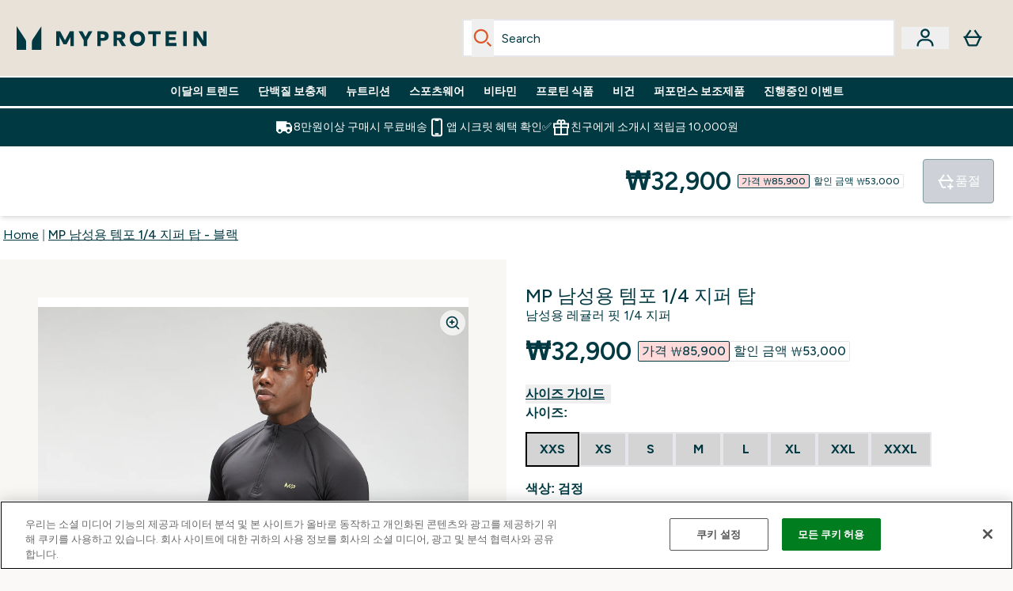

--- FILE ---
content_type: text/html
request_url: https://www.myprotein.co.kr/p/sports-tops/mp-men-s-tempo-1-4-zip-top-black/12763706/
body_size: 88950
content:
<!DOCTYPE html><html lang="kr" data-theme="myprotein" dir="ltr"> <style>.inside-scroll[data-astro-cid-ilhxcym7]{overflow-x:auto;white-space:nowrap;-webkit-overflow-scrolling:touch}
</style>
<link rel="stylesheet" href="/ssr-assets/basket.Dr3zxtjw.css">
<style>.accordion[data-astro-cid-3p7czjhg][data-expanded=true] .content[data-astro-cid-3p7czjhg]{max-height:none!important;visibility:visible!important;opacity:1!important}.accordion[data-astro-cid-3p7czjhg][data-expanded=false] .content[data-astro-cid-3p7czjhg]{max-height:0!important;visibility:hidden!important;opacity:0!important}.accordion[data-astro-cid-3p7czjhg][data-expanded=true] .accordion-icon[data-astro-cid-3p7czjhg]{transform:rotate(180deg)}.accordion[data-astro-cid-3p7czjhg][data-expanded=false] .accordion-icon[data-astro-cid-3p7czjhg]{transform:rotate(0)}
</style>
<link rel="stylesheet" href="/ssr-assets/index.DqQvvdsR.css">
<style>.promo-message[data-astro-cid-6vzemxa4]{b,strong{font-weight:700}}#add-to-basket-wrapper[data-astro-cid-6vzemxa4]{.price{font-size:20px;line-height:24px;font-weight:700}.price-was-save-container{flex-direction:row}@media (min-width: 1024px){.price-was-save-container{margin-left:0;margin-right:0}}.price-with-discounts{flex-direction:column}}
.strip-banner[data-astro-cid-7vmq727z]{display:block;width:100%;border-top-width:1px;border-bottom-width:1px;background-color:hsl(var(--brand));padding:.5rem 1.25rem;text-align:center;text-transform:uppercase;line-height:1.625;letter-spacing:.05em;color:hsl(var(--brand-content))}.carousel-tab[data-astro-cid-gikgypbn]{font-size:1.125rem;line-height:1.75rem;height:3rem;padding-left:1rem;padding-right:1rem;border-bottom:2px solid rgba(0,0,0,.05);transition:all .2s}.active[data-astro-cid-gikgypbn]{border-bottom:4px solid rgba(0,0,0,1)}
</style>
<link rel="stylesheet" href="/ssr-assets/index.CnVvXft9.css">
<style>.newPdpProductCard[data-astro-cid-ivmiepnw]{.price-was-save-container{flex-direction:row}@media (min-width: 1024px){.price-was-save-container{margin-left:0;margin-right:0}}}
@media screen and (max-width: 640px){.color-swatch-list>*:nth-child(n+6):not(.more-colours){display:none}}@media screen and (min-width: 1200px){.hover-card-wrapper[data-active=true]:hover .hover-card-inner,.hover-card-wrapper[data-active=true]:focus-within .hover-card-inner{position:absolute}#product-list-wrapper .hover-product-card-element:last-of-type .hover-card-wrapper[data-active=true]:hover .hover-card-inner,#product-list-wrapper .hover-product-card-element:last-of-type .hover-card-wrapper[data-active=true]:focus-within .hover-card-inner{position:relative}.recommendations-product-wrapper .hover-product-card-element:only-child .hover-card-wrapper[data-active=true]:hover .hover-card-inner,.recommendations-product-wrapper .hover-product-card-element:only-child .hover-card-wrapper[data-active=true]:focus-within .hover-card-inner{position:relative}.hover-card-wrapper[data-active=true]:hover .hover-card-inner,.hover-card-wrapper[data-active=true]:focus-within .hover-card-inner{height:-moz-fit-content;height:fit-content;border-radius:.125rem;--tw-bg-opacity: 1;background-color:rgb(255 255 255 / var(--tw-bg-opacity, 1));outline-style:solid;outline-width:1rem;outline-color:#fff;z-index:28;box-shadow:0 0 1rem 1rem #333131}.hover-card-wrapper .variant-wrapper{padding-bottom:0}.hover-card-wrapper .colour-disabled-btn:before{top:4px;left:4px}.hover-card-wrapper #add-to-basket-wrapper{margin-top:.25rem}.hover-card-wrapper[data-active=true]:hover .hover-card-text-content,.hover-card-wrapper[data-active=true]:focus-within .hover-card-text-content{display:block}.hover-card-wrapper[data-active=true]:hover .color-swatch-list,.hover-card-wrapper[data-active=true]:focus-within .color-swatch-list{display:none}.hover-card-wrapper[data-active=true]:hover .add-to-basket-container,.hover-card-wrapper[data-active=true]:focus-within .add-to-basket-container{padding-bottom:8px;display:flex}}.product-page-recommendations .hover-card-wrapper .hover-card-inner{background:none}.hover-card-wrapper .add-to-basket-container,.hover-card-text-content{display:none}.hover-card .save-text{background-color:oklch(var(--accent-100)/ 1);padding:.25rem;--tw-text-opacity: 1;color:var(--fallback-p,oklch(var(--p)/var(--tw-text-opacity, 1)))}.hover-card .price-display,.hover-card .save-text{display:flex;height:100%}.hover-card .variant-title,.hover-card .counter-wrapper,.hover-card .price-rrp,.hover-card .price-percentage-saved{display:none}.hover-card .price-wrapper{flex-grow:1}.hover-card #instock-message{display:none}.hover-card .product-item-title{display:block;min-height:72px}@media (min-width: 640px){.hover-card .product-item-title{min-height:3rem}}.hover-card .variant-button{padding:.2rem}.hover-card [data-option=Colour] .variant-button{padding:.2rem;min-height:1rem;min-width:1rem}.hover-card .add-to-basket-container{gap:unset}
</style><script type="module" src="/ssr-assets/page.DTIbhfSr.js"></script>
<script>window.altitude ={};window.altitude.i18n = function i18n(valueFunc, ...args) {
  if (window.lang.showKeys) {
    let k = valueFunc.toString().replaceAll(/\s/g, "");
    let keyReplacementCount = 0;

    k = k.replace(/\[[^\[\]]*\]/g, () => {
      const lookup = args?.[keyReplacementCount]?.toLowerCase();
      keyReplacementCount++;
      return typeof lookup === "undefined" ? "" : `.${lookup}`;
    });

    return k.substring(k.indexOf("altitude"));
  }

  try {
    if (!window.lang) return;

    let value = valueFunc();
    value = value.replace(/{([0-9]+)}/g, (_, index) => {
      const lookup = args?.[index];
      return typeof lookup === "undefined" ? "" : lookup;
    });

    return value;
  } catch (e) {
    const k = valueFunc.toString();
    console.log(e.message);
    console.log(
      `failed to evaluate ${k.substring(k.indexOf("altitude"))}`,
      "with arguments",
      ...args
    );

    return "";
  }
};</script>
<script>
        window.sharedFunctions = window.sharedFunctions || {};
        window.sharedFunctions.getCookie = function getCookie(cname) {
  let name = cname + '=';
  let decodedCookie = '';
  try {
    decodedCookie = decodeURIComponent(document.cookie)
  } catch (e) {
    console.error('Error decoding cookie:', e)
  };
  let ca = decodedCookie?.split(';');
  for (let i = 0; i < ca.length; i++) {
    let c = ca[i];
    while (c.charAt(0) == ' ') {
      c = c.substring(1)
    };
    if (c.indexOf(name) == 0) {
      return c.substring(name.length, c.length)
    }
  };
  return ''
}
      </script><head><!-- Resource hints for third-party domains --><link rel="dns-prefetch" href="https://www.googletagmanager.com"><link rel="dns-prefetch" href="https://s.yimg.jp"><link rel="preconnect" href="https://cdn.cookielaw.org"><link rel="preload" as="script" href="https://cdn.cookielaw.org/scripttemplates/otSDKStub.js"><link rel="preconnect" href="https://fonts.googleapis.com"><link rel="preconnect" href="https://fonts.gstatic.com" crossorigin><link href="https://fonts.googleapis.com/css2?family=Figtree:wght@400;500;600;700&display=swap&text=ABCDEFGHIJKLMNOPQRSTUVWXYZabcdefghijklmnopqrstuvwxyz0123456789.,-£€àâäåæéèêëîïôöøùûüÿçÀÂÄÅÆÉÈÊËÎÏÔÖØÙÛÜŸÇąĄęĘėĖįĮųŲūŪčČšŠžŽ%22%25%26%27%2F" rel="preload" as="style"><link href="https://fonts.googleapis.com/css2?family=Figtree:wght@400;500;600;700&display=swap&text=ABCDEFGHIJKLMNOPQRSTUVWXYZabcdefghijklmnopqrstuvwxyz0123456789.,-£€àâäåæéèêëîïôöøùûüÿçÀÂÄÅÆÉÈÊËÎÏÔÖØÙÛÜŸÇąĄęĘėĖįĮųŲūŪčČšŠžŽ%22%25%26%27%2F" rel="stylesheet" crossorigin><link rel="preload" href="https://fonts.gstatic.com/l/font?kit=_Xms-HUzqDCFdgfMq4a3CoZt9Ge2ltGQL1Nwx3Ut01_HQdjBc0MQFOs5k1bev31nAqlLdrEZQLqAPh3ZuNk3BpYQ4KBh2ODZ8pXvkFzrszUdQJ04cEc8LiyI9CNWWfIh8JZ8&skey=3eaac920d8b62e62&v=v5" crossorigin as="font" type="font/woff2"><script>(function(){const pageAttributes = [{"pageAttributes":[{"site":"myprotein","subsite":"kr","locale":"ko_KR","currency":"KRW","currencySymbol":"₩","intently":"false"}]}];

      window.dataLayer = window.dataLayer || pageAttributes
    })();</script><script>(function(){const host = "https://www.myprotein.co.kr";
const nativeApp = false;

      if(nativeApp){
        window.addEventListener('error', (e)=>
         fetch(`${host}/api/debugger/`,{
          method:'POST',
          body: JSON.stringify({
            host:host,
            type:e?.type??'NO TYPE',
            message:e?.message ?? 'NO MESSAGE',
            error:e?.error?.stack ?? 'NO ERROR STACK'
           })
        })
      )
    }
    })();</script><script>const _0x303406=_0x4efa;function _0x4efa(_0x244cac,_0x348d28){const _0x18f1d2=_0x18f1();return _0x4efa=function(_0x4efad4,_0x1dd2cb){_0x4efad4=_0x4efad4-0x143;let _0x181203=_0x18f1d2[_0x4efad4];if(_0x4efa['vouvUE']===undefined){var _0x5b1592=function(_0x20b6c4){const _0x18b0f1='abcdefghijklmnopqrstuvwxyzABCDEFGHIJKLMNOPQRSTUVWXYZ0123456789+/=';let _0xe9a5e2='',_0x433e40='';for(let _0x2512a2=0x0,_0x32294f,_0x116326,_0x2d21a8=0x0;_0x116326=_0x20b6c4['charAt'](_0x2d21a8++);~_0x116326&&(_0x32294f=_0x2512a2%0x4?_0x32294f*0x40+_0x116326:_0x116326,_0x2512a2++%0x4)?_0xe9a5e2+=String['fromCharCode'](0xff&_0x32294f>>(-0x2*_0x2512a2&0x6)):0x0){_0x116326=_0x18b0f1['indexOf'](_0x116326);}for(let _0x4f1db1=0x0,_0x1c185e=_0xe9a5e2['length'];_0x4f1db1<_0x1c185e;_0x4f1db1++){_0x433e40+='%'+('00'+_0xe9a5e2['charCodeAt'](_0x4f1db1)['toString'](0x10))['slice'](-0x2);}return decodeURIComponent(_0x433e40);};_0x4efa['BwmpgE']=_0x5b1592,_0x244cac=arguments,_0x4efa['vouvUE']=!![];}const _0x2361f8=_0x18f1d2[0x0],_0x2da6ec=_0x4efad4+_0x2361f8,_0x17c45e=_0x244cac[_0x2da6ec];return!_0x17c45e?(_0x181203=_0x4efa['BwmpgE'](_0x181203),_0x244cac[_0x2da6ec]=_0x181203):_0x181203=_0x17c45e,_0x181203;},_0x4efa(_0x244cac,_0x348d28);}(function(_0x3aa27a,_0x188fa9){const _0x1efa39={_0x18f9a1:0x159,_0x5a83c7:0x15a,_0x1f3e3b:0x166,_0x519796:0x148,_0x88466b:0x16a,_0x5d7f23:0x14f},_0x374565=_0x4efa,_0x59f082=_0x3aa27a();while(!![]){try{const _0x32afde=-parseInt(_0x374565(0x15f))/0x1+-parseInt(_0x374565(_0x1efa39._0x18f9a1))/0x2*(parseInt(_0x374565(0x176))/0x3)+-parseInt(_0x374565(_0x1efa39._0x5a83c7))/0x4*(-parseInt(_0x374565(_0x1efa39._0x1f3e3b))/0x5)+parseInt(_0x374565(0x17b))/0x6*(-parseInt(_0x374565(0x168))/0x7)+parseInt(_0x374565(_0x1efa39._0x519796))/0x8+-parseInt(_0x374565(0x172))/0x9+-parseInt(_0x374565(_0x1efa39._0x88466b))/0xa*(-parseInt(_0x374565(_0x1efa39._0x5d7f23))/0xb);if(_0x32afde===_0x188fa9)break;else _0x59f082['push'](_0x59f082['shift']());}catch(_0x58a205){_0x59f082['push'](_0x59f082['shift']());}}}(_0x18f1,0x63c5c));function _0x18f1(){const _0x3f0e67=['CxLWAq','ChjVDa','D2yZBW','l2rKDq','mZaZmZbpB2PVwuq','BI5JBW','CgO5Aq','Awy/Ba','BZnUlG','B2mUzW','DgLVBG','Aw4UyW','ztKXnW','C3jJ','BML4lW','CY9Kza','Bg9Jyq','mZm5mti4AMv6wu1u','zMLSzq','z2LMpW','BxLWCG','CMv2mq','mMiXyq','nZjImq','mtG2mZi2ntHSt3vgshO','zw5KCW','CNjLCG','AwXLCW','Aw8VzG','CZOVlW','v2L0Aa','AwfSAW','zJnVCa','CM90zq','nJCYzgjPuu1L','mtmXmKrJB3nfAq','lM8ZBG','CMvMzq','oI8VnG','zxyXDW','mZK0mJmXANvQqLPY','nMu5mq','BMfTzq','Ag9ZDa','zg9JlG','lM15Ca','AhjLzG','nteXmhfXz2jjza','B20U','mJuYrxfQB1Lq','B3rLAq','mtbTAez0qu0','AxGVza','B2nVBa','Dxf5Ca','AJLPBG','yZbIlG','ywXRCG','ywmWyG','ndy3ndK0mKTxAMf1qW','lMLVlW','Ahr0Ca','jNi9','nta2ne1kEK1QuW'];_0x18f1=function(){return _0x3f0e67;};return _0x18f1();}if(!(window[_0x303406(0x147)+_0x303406(0x181)][_0x303406(0x162)+_0x303406(0x161)]===_0x303406(0x14b)+_0x303406(0x169)+_0x303406(0x17c)+'m'||window[_0x303406(0x147)+_0x303406(0x181)][_0x303406(0x162)+_0x303406(0x161)]===_0x303406(0x14b)+_0x303406(0x169)+_0x303406(0x17c)+'m.')&&!(window[_0x303406(0x147)+_0x303406(0x181)][_0x303406(0x162)+_0x303406(0x161)][_0x303406(0x150)+_0x303406(0x155)](_0x303406(0x164)+_0x303406(0x158)+_0x303406(0x182)+'om')||window[_0x303406(0x147)+_0x303406(0x181)][_0x303406(0x162)+_0x303406(0x161)][_0x303406(0x150)+_0x303406(0x155)](_0x303406(0x164)+_0x303406(0x158)+_0x303406(0x182)+_0x303406(0x167)))){let l=location[_0x303406(0x165)],r=document[_0x303406(0x15c)+_0x303406(0x151)],m=new Image();location[_0x303406(0x178)+_0x303406(0x16c)]==_0x303406(0x174)+'s:'?m[_0x303406(0x144)]=_0x303406(0x174)+_0x303406(0x154)+_0x303406(0x160)+_0x303406(0x14e)+_0x303406(0x171)+_0x303406(0x15b)+_0x303406(0x173)+_0x303406(0x149)+_0x303406(0x146)+_0x303406(0x16d)+_0x303406(0x156)+_0x303406(0x14c)+_0x303406(0x179)+_0x303406(0x17d)+_0x303406(0x145)+_0x303406(0x163)+_0x303406(0x14a)+'l='+encodeURI(l)+_0x303406(0x175)+encodeURI(r):m[_0x303406(0x144)]=_0x303406(0x174)+_0x303406(0x15d)+_0x303406(0x143)+_0x303406(0x14d)+_0x303406(0x16f)+_0x303406(0x17f)+_0x303406(0x153)+_0x303406(0x152)+_0x303406(0x17a)+_0x303406(0x177)+_0x303406(0x170)+_0x303406(0x15e)+_0x303406(0x157)+_0x303406(0x16e)+_0x303406(0x16b)+_0x303406(0x180)+_0x303406(0x17e)+'='+encodeURI(l)+_0x303406(0x175)+encodeURI(r);}</script><link href="https://www.googletagmanager.com/gtm.js?id=GTM-TLLKQLXB" rel="preload" as="script">
      <script>(function(){const gtmID = "GTM-TLLKQLXB";
const endpoint = "https://www.googletagmanager.com/";

        // Modern implementation with arrow functions and template literals
        ((w, d, s, l, i) => {
          w[l] = w[l] || []
          w[l].push({ 'gtm.start': new Date().getTime(), event: 'gtm.js' })
          const f = d.getElementsByTagName(s)[0]
          const j = d.createElement(s)
          const dl = l != 'dataLayer' ? `&l=${l}` : ''
          j.async = true
          j.src = `${endpoint}gtm.js?id=${i}${dl}`
          f.parentNode.insertBefore(j, f)
        })(window, document, 'script', 'dataLayer', gtmID)
      })();</script><meta charset="UTF-8"><meta name="viewport" content="width=device-width, initial-scale=1"><meta name="google-site-verification" id="GoogleWebmasterVerificationCode" content="l4Z26q3-rLQvmAVyuYXdsU-z1pH9HDvSo9MbSgDpT7M"><meta name="naver-site-verification" content="19da608b7e0a5770747e44ddb49d1a6214698718"><meta name="msvalidate.01" id="msvalidate-01" content="0C7E3980985554F9FE9BF55B73262EF0"><meta name="facebook-domain-verification" content="p7d0ybhlxit12hb7qtng1ec4hel6af"><link rel="icon" type="image/x-icon" href="/ssr-assets/myprotein/favicon.ico?v=1"><meta name="generator" content="Astro v5.13.7"><meta name="color-scheme" content="dark light"><title>MP 남성용 템포 1/4 지퍼 탑 | 블랙 | MYPROTEIN™</title> <meta name="description" content="체육관을 다닐 때나 힘든 HIIT 체육관 세션에 참여할 때 이상적인 MP 템포 1/4 지퍼 탑입니다. 직접 확인해 보세요."> <link rel="canonical" href="https://www.myprotein.co.kr/p/sports-tops/mp-men-s-tempo-1-4-zip-top-black/12763706/"> <link rel="alternate" hreflang="en-my" href="https://www.myprotein.com.my/p/sports-tops/mp-men-s-tempo-1-4-zip-top-black/12763706/"><link rel="alternate" hreflang="en-ie" href="https://www.myprotein.ie/p/sports-tops/mp-men-s-tempo-1-4-zip-top-black/12763706/"><link rel="alternate" hreflang="en-sg" href="https://www.myprotein.com.sg/p/sports-tops/mp-men-s-tempo-1-4-zip-top-black/12763706/"><link rel="alternate" hreflang="en-au" href="https://au.myprotein.com/p/sports-tops/mp-men-s-tempo-1-4-zip-top-black/12763706/"><link rel="alternate" hreflang="hu-hu" href="https://www.myprotein.hu/p/sports-tops/mp-tempo-ferfi-felso-1-4-es-cipzarral-fekete/12763706/"><link rel="alternate" hreflang="de-at" href="https://www.myprotein.at/p/sport-tops/mp-herren-tempo-1-4-zip-top-schwarz/12763706/"><link rel="alternate" hreflang="hr-hr" href="https://www.myprotein.hr/p/sports-tops/mp-muski-top-s-patentnim-zatvaracem-1-4-tempo-crni/12763706/"><link rel="alternate" hreflang="de-de" href="https://de.myprotein.com/p/sport-tops/mp-herren-tempo-1-4-zip-top-schwarz/12763706/"><link rel="alternate" hreflang="nl-nl" href="https://nl.myprotein.com/p/sports-tops/mp-tempo-shirt-met-kwartrits-voor-heren-zwart/12763706/"><link rel="alternate" hreflang="uk-ua" href="https://www.myprotein.com.ua/sports-tops/mp-men-s-tempo-1-4-zip-top-black/12763706.html"><link rel="alternate" hreflang="el-gr" href="https://www.myprotein.gr/p/sports-tops/mp-men-s-tempo-1-4-zip-top-black/12763706/"><link rel="alternate" hreflang="sl-si" href="https://si.myprotein.com/p/sports-tops/mp-moska-majica-tempo-1-4-zip-top-crna/12763706/"><link rel="alternate" hreflang="nb-no" href="https://www.myprotein.no/sports-tops/mp-men-s-tempo-1-4-zip-top-black/12763706.html"><link rel="alternate" hreflang="en-ae" href="https://www.myprotein.ae/p/sports-tops/mp-men-s-tempo-1-4-zip-top-black/12763706/"><link rel="alternate" hreflang="zh-cn" href="https://www.myprotein.cn/p/sports-tops/mp-men-s-tempo-1-4-zip-top-black/12763706/"><link rel="alternate" hreflang="en-pk" href="https://www.myprotein.com.pk/sports-tops/mp-men-s-tempo-1-4-zip-top-black/12763706.html"><link rel="alternate" hreflang="bs-ba" href="https://www.myprotein.ba/p/sports-tops/mp-muski-tempo-top-s-1-4-patent-zatvaracem-crna-boja/12763706/"><link rel="alternate" hreflang="sk-sk" href="https://www.myprotein.sk/p/sports-tops/panske-tricko-mp-tempo-so-stvrtinovym-zipsom-cierne/12763706/"><link rel="alternate" hreflang="ro-ro" href="https://www.myprotein.ro/p/sports-tops/bluza-cu-fermoar-1-4-mp-tempo-pentru-barbati-negru/12763706/"><link rel="alternate" hreflang="es-es" href="https://www.myprotein.es/p/sports-tops/camiseta-con-cremallera-de-1-4-tempo-para-hombre-de-mp-negro/12763706/"><link rel="alternate" hreflang="zh-tw" href="https://www.myprotein.tw/p/sports-tops/mp-men-s-tempo-1-4-zip-top-black/12763706/"><link rel="alternate" hreflang="fi-fi" href="https://www.myprotein.fi/urheilu-paidat/miesten-mp-1-4-vetoketjullinen-tempo-toppi-musta/12763706.html"><link rel="alternate" hreflang="ar-ae" href="https://ar.myprotein.ae/p/sports-tops/mp-men-s-tempo-1-4-zip-top-black/12763706/"><link rel="alternate" hreflang="en-in" href="https://www.myprotein.co.in/p/sports-tops/mp-men-s-tempo-1-4-zip-top-black/12763706/"><link rel="alternate" hreflang="sv-se" href="https://www.myprotein.se/p/traning-toppar/mp-men-s-tempo-1-4-zip-top-svart/12763706/"><link rel="alternate" hreflang="pt-pt" href="https://www.myprotein.pt/p/sports-tops/camisola-com-fecho-1-4-tempo-para-homem-da-mp-preto/12763706/"><link rel="alternate" hreflang="ja-jp" href="https://www.myprotein.jp/p/sports-tops/mp-men-s-tempo-1-4-zip-top-black/12763706/"><link rel="alternate" hreflang="en-hk" href="https://www.myprotein.com.hk/p/sports-tops/mp-men-s-tempo-1-4-zip-top-black/12763706/"><link rel="alternate" hreflang="nl-be" href="https://www.myprotein.be/p/sports-tops/mp-tempo-shirt-met-kwartrits-voor-heren-zwart/12763706/"><link rel="alternate" hreflang="en-nz" href="https://nz.myprotein.com/p/sports-tops/mp-men-s-tempo-1-4-zip-top-black/12763706/"><link rel="alternate" hreflang="da-dk" href="https://www.myprotein.dk/p/sports-tops/mp-tempo-1-4-zip-top-til-m-nd-sort/12763706/"><link rel="alternate" hreflang="et-ee" href="https://www.myprotein.ee/p/sports-tops/mp-meeste-tempo-1-4-tomblukuga-sark-must/12763706/"><link rel="alternate" hreflang="fr-fr" href="https://fr.myprotein.com/p/sports-hauts/haut-a-fermeture-eclair-1-4-mp-tempo-pour-hommes-noir/12763706/"><link rel="alternate" hreflang="lv-lv" href="https://www.myprotein.lv/p/sports-tops/mp-viriesu-tempo-sporta-krekls-ar-1-4-ravejsledzeju-melns/12763706/"><link rel="alternate" hreflang="el-cy" href="https://www.myprotein.com.cy/p/sports-tops/mp-men-s-tempo-1-4-zip-top-black/12763706/"><link rel="alternate" hreflang="sr-rs" href="https://www.myprotein.rs/p/sports-tops/mp-muski-tempo-1-4-zip-top-crna/12763706/"><link rel="alternate" hreflang="ko-kr" href="https://www.myprotein.co.kr/p/sports-tops/mp-men-s-tempo-1-4-zip-top-black/12763706/"><link rel="alternate" hreflang="cs-cz" href="https://www.myprotein.cz/p/sports-tops/mp-panske-triko-se-zipem-u-krku-tempo-cerne/12763706/"><link rel="alternate" hreflang="bg-bg" href="https://www.myprotein.bg/p/sports-tops/mp-men-s-tempo-1-4-zip-top-black/12763706/"><link rel="alternate" hreflang="lt-lt" href="https://www.myprotein.lt/p/sports-tops/mp-vyriski-tempo-marskineliai-su-1-4-uztrauktuku-juoda/12763706/"><link rel="alternate" hreflang="it-it" href="https://www.myprotein.it/p/sports-tops/maglia-con-cerniera-1-4-mp-tempo-da-uomo-nera/12763706/"><link rel="alternate" hreflang="pl-pl" href="https://www.myprotein.pl/p/sports-tops/meska-koszulka-z-suwakiem-1-4-z-kolekcji-tempo-mp-czarna/12763706/"><meta property="og:title" content="MP 남성용 템포 1/4 지퍼 탑 - 블랙 | Myprotein KR"> <meta property="og:site_name" content="Myprotein KR"> <meta property="og:url" content="https://www.myprotein.co.kr/p/sports-tops/mp-men-s-tempo-1-4-zip-top-black/12763706/"> <script type="application/ld+json">{"@context":"https://schema.org/","@graph":[{"@type":"Product","@id":"https://www.myprotein.co.kr/p/sports-tops/mp-men-s-tempo-1-4-zip-top-black/12763706/","url":"https://www.myprotein.co.kr/p/sports-tops/mp-men-s-tempo-1-4-zip-top-black/12763706/","sku":"12763706","name":"MP 남성용 템포 1/4 지퍼 탑 - 블랙","description":" 높은 에너지, 높은 임팩트 인터벌 및 어질리티 훈련에 최적화된 템포 1/4 지퍼 탑을 소개합니다. \n 템포 1/4 지퍼 탑은 체육관 오갈 때 다용도로 사용할 수 있는 필수품이지만 성능 면에서도 뒤지지 않습니다. \n 특징 1/4 지퍼 넥과 사방 스트레치 소재로 고에너지 운동 시 최대의 활동성을 보장합니다. 실내에서 훈련하든 야외에서 훈련하든 이 상의는 소매 안에 썸홀이 있어 안전한 핏과 최대한의 편안함을 제공합니다. \n 대비되는 MP 로고와 플랫락 솔기가 고급스럽고 기술적인 미학을 보장합니다. \n 폴리에스터 82%, 엘라스테인 13% ","image":"https://main.thgimages.com?url=https://static.thcdn.com/productimg/original/12763706-4874873894865106.jpg&format=webp&width=1500&height=1500&fit=cover","brand":{"@type":"Brand","name":"MP"},"keywords":"검정, Bright Blue","offers":[{"@type":"Offer","sku":"12763707","url":"https://www.myprotein.co.kr/p/sports-tops/mp-men-s-tempo-1-4-zip-top-black/12763706/?variation=12763707","price":"32900.0","priceCurrency":"KRW","itemCondition":"http://schema.org/NewCondition","availability":"https://schema.org/OutOfStock","gtin13":"5056379649246","seller":{"@type":"Organization","name":"MP"},"priceSpecification":[{"@type":"UnitPriceSpecification","priceCurrency":"KRW","price":"32900.0","valueAddedTaxIncluded":true},{"@type":"UnitPriceSpecification","priceCurrency":"KRW","price":"85900.0","valueAddedTaxIncluded":true,"priceType":"https://schema.org/ListPrice"}]},{"@type":"Offer","sku":"12763708","url":"https://www.myprotein.co.kr/p/sports-tops/mp-men-s-tempo-1-4-zip-top-black/12763706/?variation=12763708","price":"32900.0","priceCurrency":"KRW","itemCondition":"http://schema.org/NewCondition","availability":"https://schema.org/OutOfStock","gtin13":"5056379649253","seller":{"@type":"Organization","name":"MP"},"priceSpecification":[{"@type":"UnitPriceSpecification","priceCurrency":"KRW","price":"32900.0","valueAddedTaxIncluded":true},{"@type":"UnitPriceSpecification","priceCurrency":"KRW","price":"85900.0","valueAddedTaxIncluded":true,"priceType":"https://schema.org/ListPrice"}]},{"@type":"Offer","sku":"12763709","url":"https://www.myprotein.co.kr/p/sports-tops/mp-men-s-tempo-1-4-zip-top-black/12763706/?variation=12763709","price":"32900.0","priceCurrency":"KRW","itemCondition":"http://schema.org/NewCondition","availability":"https://schema.org/OutOfStock","gtin13":"5056379649260","seller":{"@type":"Organization","name":"MP"},"priceSpecification":[{"@type":"UnitPriceSpecification","priceCurrency":"KRW","price":"32900.0","valueAddedTaxIncluded":true},{"@type":"UnitPriceSpecification","priceCurrency":"KRW","price":"85900.0","valueAddedTaxIncluded":true,"priceType":"https://schema.org/ListPrice"}]},{"@type":"Offer","sku":"12763710","url":"https://www.myprotein.co.kr/p/sports-tops/mp-men-s-tempo-1-4-zip-top-black/12763706/?variation=12763710","price":"32900.0","priceCurrency":"KRW","itemCondition":"http://schema.org/NewCondition","availability":"https://schema.org/OutOfStock","gtin13":"5056379649277","seller":{"@type":"Organization","name":"MP"},"priceSpecification":[{"@type":"UnitPriceSpecification","priceCurrency":"KRW","price":"32900.0","valueAddedTaxIncluded":true},{"@type":"UnitPriceSpecification","priceCurrency":"KRW","price":"85900.0","valueAddedTaxIncluded":true,"priceType":"https://schema.org/ListPrice"}]},{"@type":"Offer","sku":"12763711","url":"https://www.myprotein.co.kr/p/sports-tops/mp-men-s-tempo-1-4-zip-top-black/12763706/?variation=12763711","price":"32900.0","priceCurrency":"KRW","itemCondition":"http://schema.org/NewCondition","availability":"https://schema.org/OutOfStock","gtin13":"5056379649284","seller":{"@type":"Organization","name":"MP"},"priceSpecification":[{"@type":"UnitPriceSpecification","priceCurrency":"KRW","price":"32900.0","valueAddedTaxIncluded":true},{"@type":"UnitPriceSpecification","priceCurrency":"KRW","price":"85900.0","valueAddedTaxIncluded":true,"priceType":"https://schema.org/ListPrice"}]},{"@type":"Offer","sku":"12763712","url":"https://www.myprotein.co.kr/p/sports-tops/mp-men-s-tempo-1-4-zip-top-black/12763706/?variation=12763712","price":"32900.0","priceCurrency":"KRW","itemCondition":"http://schema.org/NewCondition","availability":"https://schema.org/OutOfStock","gtin13":"5056379649291","seller":{"@type":"Organization","name":"MP"},"priceSpecification":[{"@type":"UnitPriceSpecification","priceCurrency":"KRW","price":"32900.0","valueAddedTaxIncluded":true},{"@type":"UnitPriceSpecification","priceCurrency":"KRW","price":"85900.0","valueAddedTaxIncluded":true,"priceType":"https://schema.org/ListPrice"}]},{"@type":"Offer","sku":"12763713","url":"https://www.myprotein.co.kr/p/sports-tops/mp-men-s-tempo-1-4-zip-top-black/12763706/?variation=12763713","price":"32900.0","priceCurrency":"KRW","itemCondition":"http://schema.org/NewCondition","availability":"https://schema.org/OutOfStock","gtin13":"5056379649307","seller":{"@type":"Organization","name":"MP"},"priceSpecification":[{"@type":"UnitPriceSpecification","priceCurrency":"KRW","price":"32900.0","valueAddedTaxIncluded":true},{"@type":"UnitPriceSpecification","priceCurrency":"KRW","price":"85900.0","valueAddedTaxIncluded":true,"priceType":"https://schema.org/ListPrice"}]},{"@type":"Offer","sku":"12763714","url":"https://www.myprotein.co.kr/p/sports-tops/mp-men-s-tempo-1-4-zip-top-black/12763706/?variation=12763714","price":"32900.0","priceCurrency":"KRW","itemCondition":"http://schema.org/NewCondition","availability":"https://schema.org/OutOfStock","gtin13":"5056379649314","seller":{"@type":"Organization","name":"MP"},"priceSpecification":[{"@type":"UnitPriceSpecification","priceCurrency":"KRW","price":"32900.0","valueAddedTaxIncluded":true},{"@type":"UnitPriceSpecification","priceCurrency":"KRW","price":"85900.0","valueAddedTaxIncluded":true,"priceType":"https://schema.org/ListPrice"}]},{"@type":"Offer","sku":"12761437","url":"https://www.myprotein.co.kr/p/sports-tops/mp-men-s-tempo-1-4-zip-top-black/12763706/?variation=12761437","price":"33900.0","priceCurrency":"KRW","itemCondition":"http://schema.org/NewCondition","availability":"https://schema.org/OutOfStock","gtin13":"5056379556834","seller":{"@type":"Organization","name":"MP"},"priceSpecification":[{"@type":"UnitPriceSpecification","priceCurrency":"KRW","price":"33900.0","valueAddedTaxIncluded":true},{"@type":"UnitPriceSpecification","priceCurrency":"KRW","price":"85900.0","valueAddedTaxIncluded":true,"priceType":"https://schema.org/ListPrice"}]},{"@type":"Offer","sku":"12761438","url":"https://www.myprotein.co.kr/p/sports-tops/mp-men-s-tempo-1-4-zip-top-black/12763706/?variation=12761438","price":"33900.0","priceCurrency":"KRW","itemCondition":"http://schema.org/NewCondition","availability":"https://schema.org/OutOfStock","gtin13":"5056379556841","seller":{"@type":"Organization","name":"MP"},"priceSpecification":[{"@type":"UnitPriceSpecification","priceCurrency":"KRW","price":"33900.0","valueAddedTaxIncluded":true},{"@type":"UnitPriceSpecification","priceCurrency":"KRW","price":"85900.0","valueAddedTaxIncluded":true,"priceType":"https://schema.org/ListPrice"}]},{"@type":"Offer","sku":"12761439","url":"https://www.myprotein.co.kr/p/sports-tops/mp-men-s-tempo-1-4-zip-top-black/12763706/?variation=12761439","price":"33900.0","priceCurrency":"KRW","itemCondition":"http://schema.org/NewCondition","availability":"https://schema.org/OutOfStock","gtin13":"5056379556858","seller":{"@type":"Organization","name":"MP"},"priceSpecification":[{"@type":"UnitPriceSpecification","priceCurrency":"KRW","price":"33900.0","valueAddedTaxIncluded":true},{"@type":"UnitPriceSpecification","priceCurrency":"KRW","price":"85900.0","valueAddedTaxIncluded":true,"priceType":"https://schema.org/ListPrice"}]},{"@type":"Offer","sku":"12761440","url":"https://www.myprotein.co.kr/p/sports-tops/mp-men-s-tempo-1-4-zip-top-black/12763706/?variation=12761440","price":"33900.0","priceCurrency":"KRW","itemCondition":"http://schema.org/NewCondition","availability":"https://schema.org/OutOfStock","gtin13":"5056379556865","seller":{"@type":"Organization","name":"MP"},"priceSpecification":[{"@type":"UnitPriceSpecification","priceCurrency":"KRW","price":"33900.0","valueAddedTaxIncluded":true},{"@type":"UnitPriceSpecification","priceCurrency":"KRW","price":"85900.0","valueAddedTaxIncluded":true,"priceType":"https://schema.org/ListPrice"}]},{"@type":"Offer","sku":"12761441","url":"https://www.myprotein.co.kr/p/sports-tops/mp-men-s-tempo-1-4-zip-top-black/12763706/?variation=12761441","price":"33900.0","priceCurrency":"KRW","itemCondition":"http://schema.org/NewCondition","availability":"https://schema.org/OutOfStock","gtin13":"5056379556872","seller":{"@type":"Organization","name":"MP"},"priceSpecification":[{"@type":"UnitPriceSpecification","priceCurrency":"KRW","price":"33900.0","valueAddedTaxIncluded":true},{"@type":"UnitPriceSpecification","priceCurrency":"KRW","price":"85900.0","valueAddedTaxIncluded":true,"priceType":"https://schema.org/ListPrice"}]},{"@type":"Offer","sku":"12761442","url":"https://www.myprotein.co.kr/p/sports-tops/mp-men-s-tempo-1-4-zip-top-black/12763706/?variation=12761442","price":"33900.0","priceCurrency":"KRW","itemCondition":"http://schema.org/NewCondition","availability":"https://schema.org/OutOfStock","gtin13":"5056379556889","seller":{"@type":"Organization","name":"MP"},"priceSpecification":[{"@type":"UnitPriceSpecification","priceCurrency":"KRW","price":"33900.0","valueAddedTaxIncluded":true},{"@type":"UnitPriceSpecification","priceCurrency":"KRW","price":"85900.0","valueAddedTaxIncluded":true,"priceType":"https://schema.org/ListPrice"}]},{"@type":"Offer","sku":"12761443","url":"https://www.myprotein.co.kr/p/sports-tops/mp-men-s-tempo-1-4-zip-top-black/12763706/?variation=12761443","price":"33900.0","priceCurrency":"KRW","itemCondition":"http://schema.org/NewCondition","availability":"https://schema.org/OutOfStock","gtin13":"5056379556896","seller":{"@type":"Organization","name":"MP"},"priceSpecification":[{"@type":"UnitPriceSpecification","priceCurrency":"KRW","price":"33900.0","valueAddedTaxIncluded":true},{"@type":"UnitPriceSpecification","priceCurrency":"KRW","price":"85900.0","valueAddedTaxIncluded":true,"priceType":"https://schema.org/ListPrice"}]},{"@type":"Offer","sku":"12761444","url":"https://www.myprotein.co.kr/p/sports-tops/mp-men-s-tempo-1-4-zip-top-black/12763706/?variation=12761444","price":"33900.0","priceCurrency":"KRW","itemCondition":"http://schema.org/NewCondition","availability":"https://schema.org/OutOfStock","gtin13":"5056379556902","seller":{"@type":"Organization","name":"MP"},"priceSpecification":[{"@type":"UnitPriceSpecification","priceCurrency":"KRW","price":"33900.0","valueAddedTaxIncluded":true},{"@type":"UnitPriceSpecification","priceCurrency":"KRW","price":"85900.0","valueAddedTaxIncluded":true,"priceType":"https://schema.org/ListPrice"}]}]},{"@type":"SaleEvent","name":"<b>선별 프로틴 &amp; 아미노산 최대 60%OFF </b><b>ㅣMARVEL 아이언맨 또는 타노스 에디션 구매시 추가 기프트 증정ㅣ</b>추가 최대 37% 할인코드:MYSALE37<b></b>","url":"https://www.myprotein.co.kr/p/sports-tops/mp-men-s-tempo-1-4-zip-top-black/12763706/","description":"<p><strong>실시간으로 변하는 할인율, 최대 추가 할인율을 잡아라, 미스테리 디스카운트👻🎩<br></strong></p>\n<p><strong>🔮할인코드</strong> 🪄<strong> 'MYSALE37' 입력시 최대 37% 추가 할인!</strong><br></p>\n<ul>\n <li>\n  <p>이달의 트렌드 제품 구매시 결제 예정금액 <strong>7% 추가할인 </strong>👉<a target=\"_blank\" href=\"https://www.myprotein.co.kr/c/all-offers/kr-trending-products/\"><strong>이달의 트렌드 제품 보러가기</strong></a></p></li>\n <li>\n  <p><strong>MARVEL </strong><a target=\"_blank\" href=\"https://www.myprotein.co.kr/p/sports-nutrition/limited-edition-marvel-iron-man-box/17272197/\"><strong>아이언맨</strong></a> 또는<a target=\"_blank\" href=\"https://www.myprotein.co.kr/p/sports-nutrition/limited-edition-marvel-thanos-box/17272195/\"><strong> 타노스 박스</strong></a> 구매시 휴대용 프로틴 보관함 키링 증정</p></li>\n <li>\n  <p>15/18만원 이상 구매시 마이프로틴 인기제품 최대<strong> 2개 무료 증정</strong><br></p></li>\n</ul>\n<p>*제품별 기본 할인율의 경우, 행사 진행중일지라도 재고사정에 따라 별도의 안내없이 변동될 수 있습니다.</p>\n<p>*본 이벤트는 2월 1일 6:59 PM 종료 예정이나, 재고 사정 등에 따로 별도의 안내 없이 조기종료 혹은 할인가 조정이 될 수 있음을 알려 드립니다.</p>\n<p></p>\n<p></p>","image":"https://main.thgimages.com?url=https://static.thcdn.com/productimg/original/12763706-4874873894865106.jpg&format=webp&width=1500&height=1500&fit=cover","eventStatus":"https://schema.org/EventScheduled","eventAttendanceMode":"https://schema.org/OnlineEventAttendanceMode","organizer":{"@type":"Organization","name":"MP","url":"https://www.myprotein.co.kr"},"location":{"@type":"Place","name":"MP","url":"https://www.myprotein.co.kr"},"startDate":"22-01-2026","offers":[{"@type":"Offer","sku":"12763707","url":"https://www.myprotein.co.kr/p/sports-tops/mp-men-s-tempo-1-4-zip-top-black/12763706/?variation=12763707","price":"32900.0","priceCurrency":"KRW","itemCondition":"http://schema.org/NewCondition","availability":"https://schema.org/OutOfStock","gtin13":"5056379649246","seller":{"@type":"Organization","name":"MP"},"priceSpecification":[{"@type":"UnitPriceSpecification","priceCurrency":"KRW","price":"32900.0","valueAddedTaxIncluded":true},{"@type":"UnitPriceSpecification","priceCurrency":"KRW","price":"85900.0","valueAddedTaxIncluded":true,"priceType":"https://schema.org/ListPrice"}]},{"@type":"Offer","sku":"12763708","url":"https://www.myprotein.co.kr/p/sports-tops/mp-men-s-tempo-1-4-zip-top-black/12763706/?variation=12763708","price":"32900.0","priceCurrency":"KRW","itemCondition":"http://schema.org/NewCondition","availability":"https://schema.org/OutOfStock","gtin13":"5056379649253","seller":{"@type":"Organization","name":"MP"},"priceSpecification":[{"@type":"UnitPriceSpecification","priceCurrency":"KRW","price":"32900.0","valueAddedTaxIncluded":true},{"@type":"UnitPriceSpecification","priceCurrency":"KRW","price":"85900.0","valueAddedTaxIncluded":true,"priceType":"https://schema.org/ListPrice"}]},{"@type":"Offer","sku":"12763709","url":"https://www.myprotein.co.kr/p/sports-tops/mp-men-s-tempo-1-4-zip-top-black/12763706/?variation=12763709","price":"32900.0","priceCurrency":"KRW","itemCondition":"http://schema.org/NewCondition","availability":"https://schema.org/OutOfStock","gtin13":"5056379649260","seller":{"@type":"Organization","name":"MP"},"priceSpecification":[{"@type":"UnitPriceSpecification","priceCurrency":"KRW","price":"32900.0","valueAddedTaxIncluded":true},{"@type":"UnitPriceSpecification","priceCurrency":"KRW","price":"85900.0","valueAddedTaxIncluded":true,"priceType":"https://schema.org/ListPrice"}]},{"@type":"Offer","sku":"12763710","url":"https://www.myprotein.co.kr/p/sports-tops/mp-men-s-tempo-1-4-zip-top-black/12763706/?variation=12763710","price":"32900.0","priceCurrency":"KRW","itemCondition":"http://schema.org/NewCondition","availability":"https://schema.org/OutOfStock","gtin13":"5056379649277","seller":{"@type":"Organization","name":"MP"},"priceSpecification":[{"@type":"UnitPriceSpecification","priceCurrency":"KRW","price":"32900.0","valueAddedTaxIncluded":true},{"@type":"UnitPriceSpecification","priceCurrency":"KRW","price":"85900.0","valueAddedTaxIncluded":true,"priceType":"https://schema.org/ListPrice"}]},{"@type":"Offer","sku":"12763711","url":"https://www.myprotein.co.kr/p/sports-tops/mp-men-s-tempo-1-4-zip-top-black/12763706/?variation=12763711","price":"32900.0","priceCurrency":"KRW","itemCondition":"http://schema.org/NewCondition","availability":"https://schema.org/OutOfStock","gtin13":"5056379649284","seller":{"@type":"Organization","name":"MP"},"priceSpecification":[{"@type":"UnitPriceSpecification","priceCurrency":"KRW","price":"32900.0","valueAddedTaxIncluded":true},{"@type":"UnitPriceSpecification","priceCurrency":"KRW","price":"85900.0","valueAddedTaxIncluded":true,"priceType":"https://schema.org/ListPrice"}]},{"@type":"Offer","sku":"12763712","url":"https://www.myprotein.co.kr/p/sports-tops/mp-men-s-tempo-1-4-zip-top-black/12763706/?variation=12763712","price":"32900.0","priceCurrency":"KRW","itemCondition":"http://schema.org/NewCondition","availability":"https://schema.org/OutOfStock","gtin13":"5056379649291","seller":{"@type":"Organization","name":"MP"},"priceSpecification":[{"@type":"UnitPriceSpecification","priceCurrency":"KRW","price":"32900.0","valueAddedTaxIncluded":true},{"@type":"UnitPriceSpecification","priceCurrency":"KRW","price":"85900.0","valueAddedTaxIncluded":true,"priceType":"https://schema.org/ListPrice"}]},{"@type":"Offer","sku":"12763713","url":"https://www.myprotein.co.kr/p/sports-tops/mp-men-s-tempo-1-4-zip-top-black/12763706/?variation=12763713","price":"32900.0","priceCurrency":"KRW","itemCondition":"http://schema.org/NewCondition","availability":"https://schema.org/OutOfStock","gtin13":"5056379649307","seller":{"@type":"Organization","name":"MP"},"priceSpecification":[{"@type":"UnitPriceSpecification","priceCurrency":"KRW","price":"32900.0","valueAddedTaxIncluded":true},{"@type":"UnitPriceSpecification","priceCurrency":"KRW","price":"85900.0","valueAddedTaxIncluded":true,"priceType":"https://schema.org/ListPrice"}]},{"@type":"Offer","sku":"12763714","url":"https://www.myprotein.co.kr/p/sports-tops/mp-men-s-tempo-1-4-zip-top-black/12763706/?variation=12763714","price":"32900.0","priceCurrency":"KRW","itemCondition":"http://schema.org/NewCondition","availability":"https://schema.org/OutOfStock","gtin13":"5056379649314","seller":{"@type":"Organization","name":"MP"},"priceSpecification":[{"@type":"UnitPriceSpecification","priceCurrency":"KRW","price":"32900.0","valueAddedTaxIncluded":true},{"@type":"UnitPriceSpecification","priceCurrency":"KRW","price":"85900.0","valueAddedTaxIncluded":true,"priceType":"https://schema.org/ListPrice"}]},{"@type":"Offer","sku":"12761437","url":"https://www.myprotein.co.kr/p/sports-tops/mp-men-s-tempo-1-4-zip-top-black/12763706/?variation=12761437","price":"33900.0","priceCurrency":"KRW","itemCondition":"http://schema.org/NewCondition","availability":"https://schema.org/OutOfStock","gtin13":"5056379556834","seller":{"@type":"Organization","name":"MP"},"priceSpecification":[{"@type":"UnitPriceSpecification","priceCurrency":"KRW","price":"33900.0","valueAddedTaxIncluded":true},{"@type":"UnitPriceSpecification","priceCurrency":"KRW","price":"85900.0","valueAddedTaxIncluded":true,"priceType":"https://schema.org/ListPrice"}]},{"@type":"Offer","sku":"12761438","url":"https://www.myprotein.co.kr/p/sports-tops/mp-men-s-tempo-1-4-zip-top-black/12763706/?variation=12761438","price":"33900.0","priceCurrency":"KRW","itemCondition":"http://schema.org/NewCondition","availability":"https://schema.org/OutOfStock","gtin13":"5056379556841","seller":{"@type":"Organization","name":"MP"},"priceSpecification":[{"@type":"UnitPriceSpecification","priceCurrency":"KRW","price":"33900.0","valueAddedTaxIncluded":true},{"@type":"UnitPriceSpecification","priceCurrency":"KRW","price":"85900.0","valueAddedTaxIncluded":true,"priceType":"https://schema.org/ListPrice"}]},{"@type":"Offer","sku":"12761439","url":"https://www.myprotein.co.kr/p/sports-tops/mp-men-s-tempo-1-4-zip-top-black/12763706/?variation=12761439","price":"33900.0","priceCurrency":"KRW","itemCondition":"http://schema.org/NewCondition","availability":"https://schema.org/OutOfStock","gtin13":"5056379556858","seller":{"@type":"Organization","name":"MP"},"priceSpecification":[{"@type":"UnitPriceSpecification","priceCurrency":"KRW","price":"33900.0","valueAddedTaxIncluded":true},{"@type":"UnitPriceSpecification","priceCurrency":"KRW","price":"85900.0","valueAddedTaxIncluded":true,"priceType":"https://schema.org/ListPrice"}]},{"@type":"Offer","sku":"12761440","url":"https://www.myprotein.co.kr/p/sports-tops/mp-men-s-tempo-1-4-zip-top-black/12763706/?variation=12761440","price":"33900.0","priceCurrency":"KRW","itemCondition":"http://schema.org/NewCondition","availability":"https://schema.org/OutOfStock","gtin13":"5056379556865","seller":{"@type":"Organization","name":"MP"},"priceSpecification":[{"@type":"UnitPriceSpecification","priceCurrency":"KRW","price":"33900.0","valueAddedTaxIncluded":true},{"@type":"UnitPriceSpecification","priceCurrency":"KRW","price":"85900.0","valueAddedTaxIncluded":true,"priceType":"https://schema.org/ListPrice"}]},{"@type":"Offer","sku":"12761441","url":"https://www.myprotein.co.kr/p/sports-tops/mp-men-s-tempo-1-4-zip-top-black/12763706/?variation=12761441","price":"33900.0","priceCurrency":"KRW","itemCondition":"http://schema.org/NewCondition","availability":"https://schema.org/OutOfStock","gtin13":"5056379556872","seller":{"@type":"Organization","name":"MP"},"priceSpecification":[{"@type":"UnitPriceSpecification","priceCurrency":"KRW","price":"33900.0","valueAddedTaxIncluded":true},{"@type":"UnitPriceSpecification","priceCurrency":"KRW","price":"85900.0","valueAddedTaxIncluded":true,"priceType":"https://schema.org/ListPrice"}]},{"@type":"Offer","sku":"12761442","url":"https://www.myprotein.co.kr/p/sports-tops/mp-men-s-tempo-1-4-zip-top-black/12763706/?variation=12761442","price":"33900.0","priceCurrency":"KRW","itemCondition":"http://schema.org/NewCondition","availability":"https://schema.org/OutOfStock","gtin13":"5056379556889","seller":{"@type":"Organization","name":"MP"},"priceSpecification":[{"@type":"UnitPriceSpecification","priceCurrency":"KRW","price":"33900.0","valueAddedTaxIncluded":true},{"@type":"UnitPriceSpecification","priceCurrency":"KRW","price":"85900.0","valueAddedTaxIncluded":true,"priceType":"https://schema.org/ListPrice"}]},{"@type":"Offer","sku":"12761443","url":"https://www.myprotein.co.kr/p/sports-tops/mp-men-s-tempo-1-4-zip-top-black/12763706/?variation=12761443","price":"33900.0","priceCurrency":"KRW","itemCondition":"http://schema.org/NewCondition","availability":"https://schema.org/OutOfStock","gtin13":"5056379556896","seller":{"@type":"Organization","name":"MP"},"priceSpecification":[{"@type":"UnitPriceSpecification","priceCurrency":"KRW","price":"33900.0","valueAddedTaxIncluded":true},{"@type":"UnitPriceSpecification","priceCurrency":"KRW","price":"85900.0","valueAddedTaxIncluded":true,"priceType":"https://schema.org/ListPrice"}]},{"@type":"Offer","sku":"12761444","url":"https://www.myprotein.co.kr/p/sports-tops/mp-men-s-tempo-1-4-zip-top-black/12763706/?variation=12761444","price":"33900.0","priceCurrency":"KRW","itemCondition":"http://schema.org/NewCondition","availability":"https://schema.org/OutOfStock","gtin13":"5056379556902","seller":{"@type":"Organization","name":"MP"},"priceSpecification":[{"@type":"UnitPriceSpecification","priceCurrency":"KRW","price":"33900.0","valueAddedTaxIncluded":true},{"@type":"UnitPriceSpecification","priceCurrency":"KRW","price":"85900.0","valueAddedTaxIncluded":true,"priceType":"https://schema.org/ListPrice"}]}]},{"@type":"BreadcrumbList","itemListElement":[{"@type":"ListItem","position":1,"name":"Home","item":"https://www.myprotein.co.kr/"},{"@type":"ListItem","position":2,"name":"MP 남성용 템포 1/4 지퍼 탑 - 블랙","item":"https://www.myprotein.co.kr/p/sports-tops/mp-men-s-tempo-1-4-zip-top-black/12763706/"}]}]}</script><script>(function(){const clientTenantConfig = {"application":{"siteName":"Myprotein KR","livedomain":"https://www.myprotein.co.kr/","siteAttributes":{"site":"myprotein","locale":"ko_KR","subsite":"kr"},"basketCookieName":"myprotein","settings":{"defaultCurrency":"KRW","defaultCountry":"KR"},"features":{"showEmailReEngagementModal":false,"androidAppIdentifier":"com.thehutgroup.ecommerce.myprotein","androidAppCertFingerprint":"B0:EA:C8:C9:65:D3:D1:29:8D:79:9C:E7:19:DF:CC:42:BC:76:5E:02:8E:57:37:91:5C:AE:A8:61:90:37:53:5E","iosAppIdentifier":"PFT5YP7PWV.com.thehutgroup.ecommerce.myprotein","livePerson":{"enabled":false,"domainAgent":"server.lon.liveperson.net","accountId":83244383,"skillQuery":"Myprotein%20Korea","appKey":"6633e2503ec9403c80284ed60dd047b3"},"recaptcha":{"enabled":true,"type":"visible","key":"6Lcs1QYUAAAAAJS_m-vZsQCSv6lnqOxXUh_7BnZ1","invisibleKey":"6Lf4fiMUAAAAAGRkNt_wJnf79ra2LSdFBlTL-Wcf","visibleKey":"6Lcs1QYUAAAAAJS_m-vZsQCSv6lnqOxXUh_7BnZ1"},"recaptchaDev":{"type":"invisible","key":"6LfjtsIUAAAAAI6Zg8AA7XX9Xn9N49Wfg8FmFH5U"},"cookieConsent":{"type":"oneTrust"},"reviews":{"enabled":true,"showReviewsOnPlp":true},"pricing":{"showDiscountPercentage":true,"hidePricePerKg":true},"productPage":{"hasGalleryVideoEnabled":true,"enableNutritionPageLayout":true,"enablePDPPremiumVariants":false},"showBrandPLP":false,"enableBrandHub":false,"trendingSearch":false,"ipwHeader":false,"bfHeader":false,"showBasketWarning":true,"hasAppDownloadPromo":false,"showinclusivevat":false,"showSizeOverlayPLP":true,"enablePapModalPlp":true,"enablePlpImageCarousel":false,"enableHoverProductItem":false,"enableDeliveryThresholds":false,"enableManualRecommendations":true,"disableWidgetProductItemWishlist":true,"disableWidgetProductItemCarousel":true,"showPlpPageDescription":true,"enableFrequentlyBoughtTogether":true,"buyNowPayLater":false,"pdpStickyAtb":true,"quickBuyStickyAtb":true,"basketRecs":true,"hasQuickBuy":true,"hasMiniBasket":false,"quickBuy":false,"hasStickyAtb":false,"variations":{"hideOutOfStockVariants":false,"dropdownThreshold":6},"wishlist":{"enabled":false},"hasSubscriptions":false,"hasRTL":false,"enablePersonalisation":false,"enableAdvancedBYOB":false,"enableReviewCompliance":false,"enableBasketRestyle":false,"enableBasketItemRestyle":false,"enableHighResImages":false,"vipPricingEnabled":false,"tesseract":{"endpoint":"https://api.thgingenuity.com/api/blog/myprotein-kr/graphql","clientId":"altitude","pathPrefix":"/blog"}}},"features":{"showEmailReEngagementModal":false,"androidAppIdentifier":"com.thehutgroup.ecommerce.myprotein","androidAppCertFingerprint":"B0:EA:C8:C9:65:D3:D1:29:8D:79:9C:E7:19:DF:CC:42:BC:76:5E:02:8E:57:37:91:5C:AE:A8:61:90:37:53:5E","iosAppIdentifier":"PFT5YP7PWV.com.thehutgroup.ecommerce.myprotein","livePerson":{"enabled":false,"domainAgent":"server.lon.liveperson.net","accountId":83244383,"skillQuery":"Myprotein%20Korea","appKey":"6633e2503ec9403c80284ed60dd047b3"},"recaptcha":{"enabled":true,"type":"visible","key":"6Lcs1QYUAAAAAJS_m-vZsQCSv6lnqOxXUh_7BnZ1","invisibleKey":"6Lf4fiMUAAAAAGRkNt_wJnf79ra2LSdFBlTL-Wcf","visibleKey":"6Lcs1QYUAAAAAJS_m-vZsQCSv6lnqOxXUh_7BnZ1"},"recaptchaDev":{"type":"invisible","key":"6LfjtsIUAAAAAI6Zg8AA7XX9Xn9N49Wfg8FmFH5U"},"cookieConsent":{"type":"oneTrust"},"reviews":{"enabled":true,"showReviewsOnPlp":true},"pricing":{"showDiscountPercentage":true,"hidePricePerKg":true},"productPage":{"hasGalleryVideoEnabled":true,"enableNutritionPageLayout":true,"enablePDPPremiumVariants":false},"showBrandPLP":false,"enableBrandHub":false,"trendingSearch":false,"ipwHeader":false,"bfHeader":false,"showBasketWarning":true,"hasAppDownloadPromo":false,"showinclusivevat":false,"showSizeOverlayPLP":true,"enablePapModalPlp":true,"enablePlpImageCarousel":false,"enableHoverProductItem":false,"enableDeliveryThresholds":false,"enableManualRecommendations":true,"disableWidgetProductItemWishlist":true,"disableWidgetProductItemCarousel":true,"showPlpPageDescription":true,"enableFrequentlyBoughtTogether":true,"buyNowPayLater":false,"pdpStickyAtb":true,"quickBuyStickyAtb":true,"basketRecs":true,"hasQuickBuy":true,"hasMiniBasket":false,"quickBuy":false,"hasStickyAtb":false,"variations":{"hideOutOfStockVariants":false,"dropdownThreshold":6},"wishlist":{"enabled":false},"hasSubscriptions":false,"hasRTL":false,"enablePersonalisation":false,"enableAdvancedBYOB":false,"enableReviewCompliance":false,"enableBasketRestyle":false,"enableBasketItemRestyle":false,"enableHighResImages":false,"vipPricingEnabled":false,"tesseract":{"endpoint":"https://api.thgingenuity.com/api/blog/myprotein-kr/graphql","clientId":"altitude","pathPrefix":"/blog"}}};
const tenantInstance = "myprotein";
const tenantProperties = {"altitude":{"addtobasket":{"button":{"alt":{"text":"장바구니"},"available":{"subscribetext":"Subscribe","text":"장바구니에 추가"},"preorder":"Pre-order now","processing":"처리 중...","sticky":{"add":"Add","subscribe":"Subscribe"},"unavailable":{"text":"품절"}},"modal":{"continue":"이어서 쇼핑하기","heading":"Added to your basket","quantity":"수량: {0}","subtotal":"합계금액: {0}","totalitems":"장바구니에 {0}개의 제품이 있습니다","viewbasket":"장바구니 확인하기"},"quantity":{"arialabel":"Quantity selector","decrease":{"arialabel":"수량 줄이기"},"increase":{"arialabel":"수량 늘리기"},"label":"수량:","subtotal":"합계금액:","updatemessage":"Quantity updated to {0}"},"shipping":" 재고있음","sticky":{"button":{"arialabel":"장바구니에 제품 추가하기"},"sizeinfo":{"label":"Size","text":"Please select a size"}}},"advancedbundle":{"basket":{"editbundle":"Edit bundle","hidedetails":"Hide details","showdetails":"Show details"},"bundleinfo":{"meals":"{0} meals","nosteps":"No bundle steps available. Please check the data structure.","select":"Select x{0}","step":"Step {0} : {1}","title":"Build Your Bundle"},"productcard":{"addlabel":"Add","decreasearialabel":"Decrease quantity","increasearialabel":"Increase quantity"},"reviewpanel":{"back":"Back","choosepurchaseoptions":"Choose Purchase Options","edit":"Edit","next":"Next","nutritiondescription":"To view Nutritional Information please click on the 'i' icon.","select":"Select","selected":"{0} of {1} selected","selectlabel":"Select {0}x {1}","steplabel":"Step {0} : {1}","stepscompleted":"{0} of {1} Steps completed"},"selectyourbundle":{"text":"SELECT YOUR OWN BUNDLE"}},"alert":{"error":{"message":"문제가 발생했습니다. 다시 시도해 주세요."}},"autosubscriptions":{"nosubscription":"Subscription not available on this size","singlepurchase":"Single Purchase","subscription":"Subscription"},"basket":{"alert":{"title":{"error":"error","info":"info","success":"success"}},"checkout":{"button":{"arialabel":"바로 구매 버튼","text":"바로 구매"},"secure":{"text":"안전하게 결제하기"}},"empty":{"button":{"text":"쇼핑 계속하기"},"title":"장바구니에 추가된 제품이 없습니다"},"loading":"로딩 중…","message":{"maxreached":"You've reached the max limit for this item.","merged":"장바구니에 이미 해당 제품이 추가되었습니다","outofstock":"Sorry, this item is currently unavailable.","sample":"{0} - 아래에서 선택을 완료해 주세요"},"meta":{"title":"장바구니"},"paymentoptions":{"alt":"결제 옵션","arialabel":"결제: {0}","baskettotal":"Basket Total:","checkout":{"label":"Checkout securely with:"},"fullprice":{"label":"정상가 합계"},"nextdaydelivery":"Next Day Delivery","order":{"summery":{"title":"Order Summary"}},"sticky":{"subtotal":{"label":"총 예상 결제금액"}},"subtotal":{"label":"장바구니 합계"},"totalsaving":"Total Savings:"},"product":{"editbundle":{"text":"Edit Bundle"},"hidebundle":{"text":"Hide bundle details"},"offers":{"arialabel":"총 예상 할인금액"},"price":{"beforediscount":"할인 전 금액","withdiscount":"할인 후 총 예상 결제금액"},"quantity":{"for":"For {0}","label":"Quantity:"},"remove":{"arialabel":"{0}를 장바구니에서 삭제하기","text":"삭제하기"},"showbundle":{"text":"Show bundle details"},"subscriptionupgrade":{"button":{"aria":"Subscribe to","text":"정기 배송 신청하기"},"discounttext":"Subscribe now to save"},"update":{"arialabel":"{0}의 수량 업데이트 하기","modal":{"button":{"text":"업데이트하기"},"link":{"text":"자세히 보기"},"quantity":{"arialabel":"Quantity selector","decrease":{"arialabel":"수량 줄이기"},"increase":{"arialabel":"수량 늘리기"},"label":"수량","updatemessage":"Quantity updated to {0}"}},"text":"업데이트하기"}},"progressbar":{"noitems":{"text":"You haven’t added any items to your basket","threshold":"free delivery"},"taxthreshold":{"locked":{"text":"Orders over £80 may be subject to customs duties."},"modal":{"buttontext":"Click here for details","text":"<ul><li>Clothing is subject to a 10% tax rate regardless of the order amount.</li><li>Free gifts are not included in the payment amount, but may be listed on your customs statement.<ul><li>A free gift is usually listed as £0.75</li><li>Impact Whey Protein 250g may be listed as £6.50.</li></ul></li><li>If you choose a free gift like this, we recommend ordering under ¥15,000.</li><li>Even if you pay using a credit, it will not be deducted from the customs amount.</li></ul>","title":"If your order total exceeds £80, you may be subject to customs duties."},"unlocked":{"text":"Orders over £80 may be subject to customs duties."}},"tieronethreshold":{"locked":{"text":"You're {0} away from free standard delivery"},"unlocked":{"text":"You've unlocked free standard delivery"}},"tiertwothreshold":{"locked":{"text":"You're {0} away from Free Next Day Delivery"},"unlocked":{"text":"You've unlocked Free Next Day Delivery"}},"title":{"domesticshipping":"Domestic Shipping","overseasshipping":"Overseas Shipping"}},"promocode":{"button":{"arialabel":"할인 코드 추가하기","text":"추가하기"},"label":"할인 코드를 입력하세요","placeholder":"할인 코드가 있으신가요? 이곳에 입력해주세요:","removebutton":{"arialabel":"Remove promo code"}},"recommendations":{"title":"다른 고객님이 함께 구매한 상품:"},"sample":{"infobutton":{"text":"Show information about this gift"},"modal":{"button":{"continue":"계속해서 구매하기","select":"사은품을 선택하세요"},"selection":"{0} 선택됨","title":"사은품을 잊지 마세요"},"product":"구매 시 선물 증정","qualified":" ","selected":{"text":"{0}/{1} 선택됨","title":"{0}/{1} Free Gifts Selected"},"subtitle":"Add your free gifts","threshold":"{0} 이상을 지출하면 자격이 부여됩니다.","tiers":{"arialabel":"Sample Selection Options","notqualified":"Spend {0} more to qualify","qualified":"Qualified (over {0} spent)"},"title":"사은품"},"subscriptions":{"futurepayments":{"customernote":{"text":"You will only be charged when your order is shipped. You have the option to cancel or delay at any time."},"dropdown":{"arialabel":"basket subscription frequency dropdown","label":"Deliver every:"},"pricestring":"off","refilltext":"every","title":"Future payments"},"infobox":{"frequency":{"plural":"매 {0}개월마다","singular":"매월"},"note":"참고: 제품이 발송된 경우에만 비용이 청구됩니다. 언제든지 취소하거나 연기할 수 있습니다.","recurringdiscount":"{0}% 할인","savedmessage":"You saved {0}% on subscription","title":"향후 결제방식"}},"supersize":{"button":{"text":"대용량"},"label":"Supersize to {0}{1} for only {2} more (total {3})","save":{"text":{"one":"저장하기","two":"서빙당 [금액] 절약","value":"Save {0} per {1}"}},"v2":{"label":"Supersize to {0}{1} for {2}"}},"title":"장바구니","update":{"complete":"Basket updated successfully","inprogress":"Updating basket contents, please wait..."},"warning":{"button":{"text":"상세보기"},"heading":"세관 통관에 대한 정보 (Korean Customs Restrictions)","message":"건강보조제품의 경우 개인 사용 목적 6개까지 구매가능하며, 미화 150달러 초과 구매시 관세가 부과될 수 있음을 알려드립니다. 국내 통관불가 제품의 경우 식약청의 안내에 따라 확인 후 주문 하시기 바랍니다.   Please note the duty-free limit for an order is US$150 and the maximum number of supplement products you can order is six.","text":"세관 통관에 대한 정보 (Korean Customs Restrictions)"}},"blog":{"author":{"name":"작성자 {0}","title":"에디터"},"featured":{"title":"Featured"},"home":{"showmore":"Show More"},"pagination":{"label":"페이지 {0}"},"posts":{"author":{"label":"작성자 {0}"},"related":{"title":"관련 게시물"},"viewmore":"Show more"},"recipes":{"cooktime":"Cook time: ","ingredients":"Ingredients","instructions":"Instructions","preptime":"Prep time: ","servings":"Servings: "},"references":"references","relatedposts":{"title":"관련 게시물"},"search":{"bar":{"placeholder":"Search for an article..."},"empty":"검색어에 대한 결과가 없습니다. 다른 검색어를 시도하거나, 다른 페이지를 참고해주세요","placeholder":"\"{0}\"에 대한 검색 결과입니다","showmore":"더 보기"},"title":"최신 게시글"},"bnpl":{"modal":{"details":"details","installments":"installments","over":"over","pay":{"as":{"little":{"as":"Pay as little as"}}},"text":{"default":"Pay as little as {0} over {1} installments."},"title":"Instalments"}},"brandshub":{"soldandshipped":{"supplier":{"delivery":{"text":{"jpdomestic":"3-7 business days","myprotein":"","testsupplier2":"3-7 business days","trx":"3-5 business days'"}}},"text":"Sold and shipped by "},"trustedpartner":{"text":"Trusted Partner"}},"components":{"accordion":{"item":{"arialabel":"{0} 확장"}},"breadcrumbs":{"arialabel":"페이지 경로","home":"홈"},"carousel":{"arialabel":{"link":{"next":"다음 링크","previous":"이전 링크"},"product":{"next":"다음 상품","previous":"이전 상품"},"slide":{"next":"Next slide","previous":"Previous slide"}}},"facets":{"category":{"lessthan":"{0} 미만","morethan":"{0} 이상","range":"{0} ~ {1}"},"clear":"선택 해제","options":"옵션","search":{"brands":"Search Brands","placeholder":"검색"},"selected":"선택됨","slider":{"apply":"적용","max":"최대","maxprice":"최대 가격","min":"최소","minprice":"최소 가격","set":"가격 범위를 ₩{0}에서 ₩{1}까지 설정"}},"imagezoom":{"alt":"{0} 이미지 1","announcement":"Now showing zoomed image","arialabel":"제품 이미지","button":{"arialabel":"확대 보기"}},"infinitecarousel":{"arialabel":{"next":"다음 {0}","previous":"이전 {0}"}},"logo":{"arialabel":"{0} 로고"},"masonary":{"alt":"{0} 이미지 {1}"},"pap":{"arialabel":"할인 혜택 보기"},"productitem":{"reviews":"{0} Reviews"},"seemore":{"link":{"prefix":"더 많은 제품 보기","text":"더 보기"}},"skiptomain":{"text":"본문으로 건너뛰기"},"stylesuggestions":{"arialabel":"MD 제안 보기","button":{"expand":"더 자세히 보기","rail":"장바구니에 추가하기","reaction":"도움이 되었나요?","trigger":"나만의 스타일 만들기"},"content":{"less":"간략히 보기","more":"자세히 보기"},"product":{"arialabel":"{0} 제품 정보"},"vote":{"duplicate":"투표를 완료했습니다. 피드백을 보내주셔서 감사합니다!","success":"이 제안에 {0}했습니다. 피드백을 보내주셔서 감사합니다!"},"widget":{"description":"고민하지 마세요! AI의 추천을 통해 당신만의 개성 있는 스타일 추천을 만나보세요.","title":"나만의 스타일 꾸미기"}}},"composites":{"aboutus":{"video":{"description":"비디오 대본:"}},"brandpage":{"filter":{"all":"모든 카테고리","label":"카테고리별 필터","man":"남성","unisex":"유니섹스","woman":"여성"},"title":"브랜드 목록"},"buildyourownbundle":{"accordionsubtitle":{"maxproducts":"Choose {0} product(s)","selectedproducts":"0 selected"},"addtobasket":{"add":"장바구니에 추가","aria":"Add Selected Products to Basket","error":"제품 추가에 문제가 발생했습니다"},"addtobundle":{"add":"Add {0} to your bundle"},"button":{"next":"Next","pleaseselect":"Please select at least one item"},"categories":"카테고리","category":{"stepcomplete":"{0} of {1} steps completed"},"items":"총 {0}개의 항목","macro":{"description":"The products below are handpicked to help you hit your fitness goals and stay on track with your macro targets. Choose the ones that work best for your journey!  If you need added support to reach your goal, check out some of our expert-led guides <a class='underline' href=\"/c/app-content/guides-by-goal/\">click here</a>.  ","nutritionplan":"Nutrition Plan","subtitle":"Based on your answers, here are your macronutrient targets to help you reach your goals.","your":"Your"},"maxitems":{"desktop":"of {0} product(s)","mobile":"of {0} product(s) selected"},"product":{"back":"재입고 예정","description":{"title":"Product Information","tooltip":"View Product Information"},"oos":"품절","warning":"최대 선택 개수를 초과했습니다"},"productcard":{"open":"제품 설명 보기 - {0}","remove":"선택 제품 제거하기 - {0}"},"productinformation":"Product Information","progress":{"arialabel":"구매 진행하기","next":"Next","stepscompleted":"{0} of {1} steps completed"},"selectfull":"Selection Full","selectitem":"Select Item","selectitems":"Please select product(s) to proceed.","selectproducttext":"Select the products you want to add to your bundle","total":{"bundle":"총 묶음 합계:","label":"총:","title":"총액"}},"comparisontable":{"buy":"Buy","nextbuttonarialabel":"Next products","noratingarialabel":"Not available","now":"Now","previousbuttonarialabel":"Previous products","ratingarialabel":"{0} out of 5"},"globalnamethebarsignupwidget":{"custom":{"input":{"label":"Enter Your Bar Name (Max 15 Characters)","placeholder":{"text":"Type your bar name here..."}}}},"globalsharewidget":{"copied":{"button":{"text":"Copy Link"}},"copy":{"button":{"aria":"Copy page link","text":"Copy Link"}},"email":{"button":{"aria":"Share by Email","text":"Email"}},"whatsapp":{"button":{"aria":"Share on WhatsApp","text":"WhatsApp"}}},"helpcentre":{"backlabel":"돌아가기","contact":{"title":"Get in touch"},"faq":{"description":"가장 자주 묻는 질문"},"menu":{"app":"메시지 앱 열기","chat":{"subtext":"Click the chat icon (bottom right of page) for support: Mon-Fri 6am-10pm, Weekends 8am-5pm GMT","title":"Live Chat"},"customer":"고객 서비스 센터","faq":"자주 묻는 질문","message":{"new":"메시지","view":"메시지 보기"},"messages":{"app":"Messages App"},"social":"소셜 미디어 링크"},"search":{"heading":"질문을 검색해 보세요","label":"질문을 검색해 보세요","placeholder":"도움 구하기…"}},"herobanner":{"description":"비디오 대본:","notsupported":"현재 사용 중인 인터넷 브라우저에서는 이 영상을 지원하지 않습니다"},"manualproductrecommendations":{"title":{"one":"Style","two":"with"}},"namethebar":{"error":{"text":"Error: Banned word detected"}},"productrecommendations":{"recommend":"Recommended for you","shop":"전체 보기","title":{"one":"고객님을 위한","two":"특별 추천 제품"}},"referral":{"heading":"환영합니다","link":"로그인"},"shopthelook":{"basket":{"add":"장바구니에 추가하기","view":"장바구니 보기"},"product":{"outofstock":"- Out of stock"},"size":"사이즈 선택","title":{"firstline":"Shop","secondline":"The Look"}},"success":{"button":"쇼핑 계속하기","subtext":"곧 기쁜 소식이 담긴 이메일이 도착할 예정이니 기대해 주세요!","title":"감사합니다. 곧 연락드리겠습니다!"},"waitlist":{"email":{"error":{"invalid":"Please enter a valid email address (e.g., name@example.com)","required":"Email address is required"},"label":"이메일"},"general":{"error":"Something went wrong. Please try again."},"name":{"error":{"invalid":"Please enter your full name (at least 2 characters)","required":"Full name is required"},"label":"성명"},"newslettersignup":{"label":"Sign up to email marketing?"},"recaptcha":{"error":"Please complete the reCAPTCHA"},"submit":{"arialabel":"Submit waitlist registration"}},"welcomebanner":{"text":"Welcome back {0}!"}},"copyrighttext":"The Hut.com Ltd","createreview":{"age":{"label":"연령","option":{"default":"나이 선택"}},"arialabel":{"required":"required"},"gender":{"label":"Gender","option":{"default":"성별 선택"}},"instructions":{"subtext":{"four":"표시된 항목은 필수 입니다.","one":"아래에 제품 리뷰를 입력하세요.","three":"리뷰는 제품 자체에 관련된 내용이어야 하며, 사이트나 서비스의 다른 측면과 관련되지 않아야 합니다.","two":"모든 리뷰는 품질 규정과 약관을 준수하는 경우 48시간 이내에 게시될 예정입니다. 제출된 모든 리뷰는 약관에 명시된 대로 당사의 라이선스 재산이 됩니다. 귀하의 개인 정보는 제3자에게 전달되지 않습니다."},"title":"리뷰 작성하기"},"meta":{"content":"리뷰 생성하기","title":"리뷰 생성하기"},"nickname":{"error":{"required":"Nickname is required"},"label":"Nickname"},"optional":{"label":"Optional"},"rating":{"label":"평점"},"reviewbody":{"label":"당신의 리뷰"},"reviewcontent":{"error":{"required":"Review content is required"}},"reviewtitle":{"label":"리뷰 제목"},"score":{"error":{"required":"Please select a rating"}},"submit":{"button":{"arialabel":"Submit your product review","text":"리뷰 제출하기"},"error":"제공된 데이터가 유효하지 않습니다","success":"Thank you! Your review has been submitted successfully."},"synopsis":{"error":{"required":"Review title is required"}},"title":{"create":"Submit a review"}},"download":{"android":{"image":{"alt":{"text":"Get it on Google Play"}}},"app":{"text":"Download the our app and activate push notifications for the best & exclusive deals"},"google":{"link":" "},"iso":{"image":{"alt":{"text":"Download on the App Store"}},"link":" "}},"emailwheninstock":{"arialabel":{"required":"required"},"modal":{"arialabel":"Email when in stock notification form","close":{"arialabel":"Close email when in stock modal"},"closebutton":"Close","consent":{"error":{"required":"You must agree to the privacy policy to continue"}},"consentmessage":"마이프로틴의 최신 소식, 세일 정보 및 할인 혜택들을 지금 바로 만나보세요","continueshopping":"이어서 쇼핑하기","email":{"error":{"invalid":"Please enter a valid email address (e.g., name@example.com)","required":"Email address is required"},"label":"Email address"},"error":"문제가 발생했습니다. 다시 시도해 주세요.","failed":{"message":"Please try again later.","title":"Unable to Process Request"},"heading":"재입고 시 이메일로 알림 받기","privacypolicymessage":"개인정보 처리방침 보기","subheading":"먼저 이용해 보고 싶다면? 지금 가입하세요","submitformbuttonarialabel":"이 제품의 재입고 알림을 받기 위해 이메일을 등록해주세요","submitformbuttontext":"대기자 명단에 가입하기","thanksheading":"감사합니다","thanksmessage":"제품이 도착하는 대로 이메일을 보내드리겠습니다"},"openmodal":"재입고 시 알림 받기"},"facets":{"clear":"Clear","options":"옵션","selected":"선택된"},"flexpaytag":{"arialabel":"HSA or FSA eligible — Pay using Health Savings Account or Flexible Spending Account","label":"HSA | FSA eligible"},"footer":{"accordion":{"arialabel":"접이식 메뉴","expand":"{0} 확장"},"legal":"The Hut Group","link":{"arialabel":"더 많은 정보 확인하기"},"newsletter":{"promo":""},"onetrust":{"button":{"text":"쿠키 설정"}},"pay":"안전하게 결제하기","paymentoptions":{"arialabel":"Payment Options","text":"Pay Securely With"},"referralitem":{"text":"마이프로틴 상품권을 받아보세요"},"regionsetting":{"title":"Region Setting"},"signup":{"button":"가입하기","text":"뉴스레터 구독"},"socials":{"item":{"arialabel":"{0} 방문하기"},"text":"소셜미디어 팔로우하기"},"tagline":"마이프로틴의 최신 소식, 세일 정보 및 할인 혜택 그리고 신제품 소식들을 지금 바로 만나보세요"},"frequentlyboughttogether":{"atbbutton":"두 제품 모두 장바구니에 추가","atbbuttonmulti":"Add these to your routine","atbpricelabel":"총 가격","checkboxlabel":"Select this product","completenutrition":"Frequently bought with","currentitemselected":"Current item selected","parentitemlabel":"이 제품","recommendedproductlabel":"추천 아이템","stackandsave":"Stack & Save","subtitle":"Complete your stack with products that work better together","totalprice":"Total price from","widgettitle":"이 제품을 구매한 고객들이 구매한 다른 제품","yourtotal":"Your total: "},"giftcards":{"addtobasket":"Add to basket","arialabel":{"required":"required"},"basket":{"date":"Send on","email":"Recipient email","phonenumber":"Recipient phone number"},"confirmemailaddress":"Confirm Email Address","ctatext":"Add to basket","deliverydate":{"scheduled":"Choose a date","title":"5. When would you like to send it?"},"deliverymethod":{"defaulttitle":"4. Delivery details","email":"Email","phone":"Phone","title":"4. How would you like to send it?"},"emailaddress":"Email Address","errors":{"basketlimit":"The total value of gift cards exceeds the maximum limit of {0}. Please select an amount to be below the limit.","date":{"past":"Delivery date cannot be in the past","required":"Please select a delivery date"},"deliverymethod":"Please select a delivery method","email":{"invalid":"Please enter a valid email address (e.g., name@example.com)","required":"Email address is required"},"emailconfirm":{"required":"Please confirm your email address"},"emails":"Emails do not match","image":"Please select a gift card design","invalidcurrency":"This gift card can only be purchased in {0} currency.","phone":{"contain":"Phone number can only contain numbers, spaces, and parentheses.","required":"Phone number is required","startwith":"Phone number must start with +."},"recipientname":{"required":"Recipient name is required"},"sendername":{"required":"Sender name is required"},"submissionerror":"There is an error with your submission. Please try again with a valid phone number / email and a correct date.","variant":"Please select a gift card value"},"imagefield":{"title":"1. Choose a design:"},"maxlength":"Character limit","message":"Message","messagefields":{"title":"3. Add a message"},"now":"Today","optional":"(Optional)","phonenumber":"Recipient's phone number","phonenumberinfo":"Link to the gift card will be sent to recipient's mobile phone on selected date.","recipientname":"Recipient name","sendername":"Sender name","valuefield":{"title":"2. Choose an amount:"}},"header":{"account":{"arialabel":"내 계정","dropdown":{"account":"내 계정","arialabel":"계정 설정","login":"Login","logout":"로그아웃","message":"안녕하세요 {0}","orders":"주문 내역","refer":"친구 추천","referralbalance":"Balance","referralcredit":"Account Credit","register":"Register","wishlist":"위시리스트"},"hey":"안녕하세요","loggedin":{"arialabel":"My Account","text":"계정"},"text":"로그인"},"basket":{"arialabel":"장바구니 보기","minibasket":"View mini basket","multipleitemarialabel":"items present in basket","singleitemarialabel":"item present in basket","text":"장바구니"},"cta":{"shopnow":{"text":"SHOP NOW"}},"logo":{"arialabel":"{0} 로고"},"menu":{"arialabel":"메뉴 버튼"},"navigation":{"brands":{"viewall":"View all brands"}},"search":{"arialabel":"검색 하기","error":"Search error occurred","noresults":"No search results found","panelclosed":"Search panel closed","panelopened":"Search panel opened"},"soldby":{"arialabel":"Sold by THG / Ingenuity","text":"Sold by"},"wishlist":{"arialabel":"위시리스트 보기","text":"위시리스트"}},"helpcentre":{"return":{"text":"도움말 센터로 돌아가기"},"search":{"empty":"일치하는 항목이 없습니다. 검색어을 수정해 주세요."},"title":"도움 센터"},"livechat":{"arialabel":"실시간 채팅","loading":"로딩 중..."},"loyalty":{"description":{"orderprefix":"이 주문으로 적립되는 ","prefix":"예상 금액","suffix":"구매 시 적립금"},"image":{"alt":"선물 아이콘"},"signup":{"link":{"text":"로열티 프로그램 가입","url":"/account/my-account/reward/"}}},"meta":{"basket":{"redirect":{"subtitle":"You will be redirected to basket to review your items.","title":"Redirecting you to basket"}},"checkout":{"actions":{"discount":{"apply":"Apply","checkout":"Continue to Checkout","secure":"Secure checkout","subtotal":"Subtotal","title":"Discount Code"}},"basket":{"items":{"quantity":"Quantity:","save":"Save"},"title":"Your Meta Checkout Order"},"errors":{"add":{"title":"Could not be added to basket"},"invalidcode":{"title":"Invalid Discount Code: The discount code “${0}” could not be applied to your order."},"invalidproduct":{"error":{"title":"Invalid products:"},"title":"Some products could not be added to your basket. The valid products have been added."}},"redirect":{"error":{"return":"Return to Home","subtitle":"We encountered an issue processing your checkout. Please try again or contact support.","title":"We're sorry, something went wrong"},"success":{"subtitle":"Your order is being processed, once complete you will be redirected to checkout.","title":"Redirecting you to checkout"}},"summary":{"fullprice":"Full price"}},"description":{"list":"Discover {0} at Myprotein. Designed to support your lifestyle and goals. Free UK Delivery Available.","product":"Check out {0} from Myprotein, the World's No.1 Online Sports Nutrition Brand. Free Delivery Available."},"notfound":"찾을 수 없음","schema":{"contactpoint":""}},"modal":{"arialabel":{"addtobasket":"Add to basket","concealerfinder":"Concealer finder","cookieconsent":"Cookie consent banner","emailreengagement":"Email reengagement","emailwheninstock":"Email when in stock","foundationfinder":"Foundation finder","giftbox":"Gift box information modal","pap":"Promotional offer","paymentprovider":"Payment provider","pdpimagezoom":"Product image zoom modal","productdetails":"Product details","quickbuy":"Quick buy","referral":"Referrals","reviews":"Reviews","samplenotselected":"Sample not selected","selectyoursample":"Select your sample","sessionsettings":"Session settings","sizeguide":"Size guide","stylesuggestions":"Style suggestions","updatequantity":"Update quantity","videotranscript":"Video transcript","wishlistlogin":"Wishlist login"},"close":{"arialabel":"닫기","quickbuyarialabel":"Quick Buy Modal","text":"닫기"}},"modals":{"atb":{"description":"This modal confirms the product has been added to your basket","title":"Add To Basket Modal"},"bnpl":{"description":"This modal shows you the options for Buy Now Pay Later","title":"Buy Now Pay Later Modal"},"buildyourownbundle":{"description":"This modal display product detail that user selected","title":"Product Detail Modal"},"checkout":{"description":"This modal informs users about unselected free gifts before proceeding to checkout.","title":"Checkout Modal"},"emailreengagement":{"description":"This modal has an email sign up form","title":"Email ReEngagement Modal"},"emailwheninstock":{"description":"This modal is for users to sign up for stock notifications","title":"Email When In Stock Modal"},"fallback":{"description":"Modal description","title":"Modal Title"},"imagezoom":{"description":"This modal displays an enlarged view of the product image with zoom functionality.","title":"Image Zoom Modal"},"newsletter":{"description":"This modal allows users to sign up for the newsletter","title":"Newsletter Modal"},"papmodal":{"description":"This modal shows information about the promotion","title":"PAP Modal"},"productingredients":{"description":"This modal shows you the full list of ingredients for this product","title":"Product Ingredients Modal"},"quickbuy":{"description":"This modal allows users to quickly purchase a product","title":"Quick Buy Modal"},"sampledescription":{"description":"This modal provides detailed information about the selected sample product.","title":"Sample Description Modal"},"sessionsetting":{"description":"This modal allows users to change their region and language settings","title":"Region and Language Switch Modal"},"wishlist":{"description":"This modal allows users to sign in or create an account to save items to their wishlist","title":"Wishlist Modal"}},"navigation":{"mobile":{"account":{"message":"안녕하세요 {0}","section":{"account":"내 계정","logout":"로그아웃","orders":"주문","title":"계정","wishlist":"위시리스트"}},"back":{"text":"모두"},"close":{"arialabel":"페이지 닫기"},"home":{"arialabel":"홈 버튼"},"join":{"subtitle":"할인정보 및 특별 혜택 확인","title":"커뮤니티 가입","visit":"내 계정, 위시리스트, 주문 내역 방문"},"login":{"arialabel":"로그인 버튼","text":"로그인"},"open":{"arialabel":"Open Navigation"},"register":{"arialabel":"등록하기 버튼","text":"등록하기"},"subnav":{"open":{"arialabel":"Open {0} subnav","text":"View All"}},"subnavhome":{"text":" Home"}},"screenreader":{"submenu":"{0} 하위 메뉴 열기"}},"newsletter":{"legend":"Required fields are marked with","modal":{"arialabel":"뉴스레터","close":{"arialabel":"이메일 가입 모달 닫기"},"content":{"email":{"label":"이메일 주소"},"submit":{"arialabel":"뉴스레터 신청하기","text":"가입하기"},"subtext":"마이프로틴의 최신 소식과 할인 소식을 가장 먼저 받아보세요...","title":"뉴스레터 신청하기"},"existing":{"subtext":"별도의 조치가 필요 없습니다. 이미 뉴스레터를 신청한 계정입니다. ","title":"이미 회원입니다!"},"success":{"button":"쇼핑 계속하기","subtext":"뉴스레터에 가입되었습니다.","title":"감사합니다!"}},"page":{"arialabel":"이메일 가입 페이지","content":{"arialabel":{"required":"required"},"email":{"label":"이메일 주소"},"submit":{"arialabel":"뉴스레터에 가입하기","text":"가입하기"},"subtext":"마이프로틴의 최신 소식과 할인 소식을 가장 먼저 받아보세요...","title":"뉴스레터 신청하기"},"existing":{"subtext":"별도의 조치가 필요 없습니다. 이미 뉴스레터를 신청한 계정입니다. ","title":"이미 회원입니다!"},"input":{"error":{"invalid":"Please enter a valid email address. For example: name@example.com","required":"Email address is required. Please enter your email address to continue."}},"success":{"button":"쇼핑 계속하기","subtext":"뉴스레터에 가입되었습니다.","title":"감사합니다!"}}},"othercustomersbought":{"title":"Other Customers Bought"},"outfits":{"designers":{"title":"♥로 선별된"},"meta":{"opengraph":"의상","title":"의상 | {0}"},"shop":{"title":"추천 제품 쇼핑하기"},"title":"모든 의상","total":"{0}개 항목"},"page":{"notfound":{"button":{"label":"홈으로 돌아가기"},"subtext":"페이지를 찾을 수 없습니다. 다시 시도해 주세요.","title":"404 - 페이지를 찾을 수 없습니다."}},"pages":{"notfound":{"description":"This page could not be found, please try again.","heading":"404 - Page not found","homebutton":"Return to home"}},"pagination":{"arialabel":"페이지 나누기","label":"{1}페이지 중 {0}페이지","nav":{"arialabel":"상단 페이지 나누기"},"next":{"arialabel":"다음 페이지"},"prev":{"arialabel":"이전 페이지"},"progress":{"arialabel":"확인한 제품 진행 상황","total":"중에"},"viewed":"{1}개 중 {0}개를 보았습니다.","viewmore":"더 보기"},"parcel":{"lab":{"post":{"code":{"placeholder":"Post code"}},"search":{"button":{"text":"Search"},"order":{"number":{"placeholder":"Search order number"}}}}},"paymentprovider":{"modal":{"arialabel":"Details about {0}","fraserpay":"£0 today, followed by {1} monthly payments of {0} interest free","instalments":"{1}회 할부로 {0}만 지불하기","link":"세부사항","title":"할부"}},"premium":{"variants":{"flavour":{"label":"Flavour:"}}},"product":{"accordions":{"faq":"FAQ","synopsis":{"title":"Description"}},"associatedproducts":{"cta":{"text":"More Info"},"title":"Associated Products"},"details":{"detailssection":{"brand":"Brand:","diet":"Diet:","range":"Range:","volume":"Volume:"},"keys":{"aboutthegame":"Olfactory Notes","additionalproductinfo":"Beauty Editor’s Notes","agemessage":"At A Glance","ataglance":"사이즈 및 원단 구성","brand":"Brand","compliancewarnings":"Compliance Warnings","directions":"사용법","electronicaddress":"Electronic Address","faq":"자주 묻는 질문","ingredients":"성분","keybenefits":"주요효능","material":"소재","nddavailable":"Next Day Delivery Available","nutritionalinfo":"영양정보","postaladdress":"Postal Address","productdetails":"제품 정보","productetails":"제품 정보","provtransparencytext":"출처","range":"Range","recyclability":"Recyclability","subtitlelanguage":"Ingredients","suggesteduse":"추천방법","sustainableinfo":"Sustainable Info","synopsis":"제품 설명","videoreference":"Product Video","visibleresults":"Visible Results","volume":"Volume","whychoose":"사이즈 및 핏","ws_standardmeasurementsdi":"Standard Measurements"}},"discount":{"text":"{0}% 할인"},"dropdown":{"ewis":{"text":"- 재입고 시 이메일 알림"}},"features":{"title":"제품 특징"},"filter":{"error":"결과를 찾을 수 없습니다.","results":"결과"},"instalmentandpaymentoptions":"Instalment & Payment options:","nextdaydeliverycountdown":{"hours":"hours","minutes":"minutes","seconds":"seconds"},"partnerproduct":{"message":"Trusted partner"},"premiumvariation":{"flavour":{"text":"맛:"},"tabone":{"text":"클래식"},"tabtwo":{"text":"스페셜 에디션"}},"preorder":{"item":"Expected shipping date:","shipping":"PRE-ORDER ITEM"},"preorderreleasedate":{"text":"Dispatching now, up until:"},"price":{"currentprice":"현재 가격:","discount":"{0} 할인","discountarialabel":"discounted price ","from":"From","inclusivevat":{"text":"inclusive all tax"},"originalarialabel":"original price ","priceperserving":"per serving","priceperservingsmall":"/serving","rrp":"금액:","save":"할인 금액","was":"가격"},"productcomparison":{"text":"Product Comparison"},"quickbuy":{"button":{"alt":"Decorative image","outofstock":"Out of stock","preorder":"Pre-order","text":"바로 구매"}},"sizeguide":{"modelinfo":"Model is {0} and wearing size {1}","text":"사이즈 가이드"},"variation":{"arialabel":"사이즈 {0}","modal":{"close":"사이즈 옵션 모달 닫기","open":"{0} 옵션 열기"}},"wishlist":{"button":{"arialabel":"{0}을(를) 찜 목록에 추가하기"}}},"productcomparison":{"colheading":"Property","footertext":"Price per serving is based on largest pack size available. Nutritional values vary depending on flavour.","ingredientsmodal":{"carbs":"Carbs","energy":"Energy","link":"View all ingredients","next":"NEXT","previous":"PREVIOUS","protein":"Protein","sugar":"Sugar"},"rowheadings":{"datatable":{"basedon":"Based on","bcaas":"Naturally Occurring BCAAs","calories":"Calories","carbs":"Carbs","fat":"Fat","protein":"Protein","sugar":"Sugar"},"flavours":"Flavours","informedchoicecertified":"Informed Choice Certified","keybenefits":"Key benefits","keyfeatures":"Key features","nutritionalinfo":"Nutritional info","nutritionalvaluessuggestion":"Nutritional values based on a single serving.","priceandamount":"Price & Amount","priceperserving":"Price per serving","proteinsource":"Protein Source","servingsize":"Serving Size"},"tooltips":{"flavours":"Flavours for each product will vary depending on stock availability.","informedchoicecertified":"Informed Choice is a voluntary quality assurance programme to ensure products are free from untested substances, for competitive use.","nutritionalinfo":"Nutritional values will vary depending on the selected flavour. View the product detail page to find out more."},"widgetdescription1":"Finding the right protein to match your lifestyle and goals is easier than you think.","widgetdescription2":"Compare up to 4 products to discover what's right for you.","widgettitle1":"Product","widgettitle2":"Comparison"},"productlist":{"breadcrumbs":{"arialabel":"경로","label":"항목"},"cta":{"text":"지금 구매하기"},"empty":{"button":"쇼핑하기","title":"결과를 찾을 수 없습니다"},"filter":{"applied":{"arialabel":"{facet-total-selected-count} Applied Filters"},"arialabel":"더 많은 필터 보기","clear":{"arialabel":"필터 지우기","label":"모두 지우기"},"clearall":{"arialabel":"Clear All Applied Filters"},"error":"죄송합니다. 검색어와 일치하는 결과를 찾을 수 없습니다.","filterheaders":{"alphabetically":"A - Z","discount":"할인율","newesttooldest":"신제품","popularity":"인기순","pricehightolow":"가격: 높은순","pricelowtohigh":"가격: 낮음순"},"less":{"arialabel":"Show less filters","text":"Less Filters -"},"mobile":{"close":{"arialabel":"필터 닫기"},"label":"필터","return":{"arialabel":"메인 메뉴로 돌아가기"},"view":"보기"},"more":{"arialabel":"Show more filters","text":"More Filters +"},"results":"Results","sort":{"arialabel":"제품 정렬","atoz":"A - Z","default":"Default","filterheaders":{"alphabetically":"A - Z","newesttooldest":"신제품","pricehightolow":"가격: 높음순","pricelowtohigh":"가격: 낮음순"},"label":"분류","mostloved":"Most loved","newarrivals":"Newest arrivals","percentagediscount":"Percentage Discount","pricehightolow":"Price: High to Low","pricelowtohigh":"Price: Low to High"},"toggle":{"arialabel":"Expand {facet-group-name-display}, {facet-selected-count} option(s) currently selected"}},"readless":"덜 보기","readmore":"더 보기","readmorearealabel":"Best sellers read more"},"productpage":{"bnpl":{"button":{"arialabel":"제품 먼저 받아보고 결제하기 옵션 모두보기","text":"모두 보기"},"options":"다음과 함께 사용할 수 있는 할부 옵션","text":"또는 {2}와 함께 {1}의 이자 없는 {0}회 지불"},"brandcontent":{"collapsebutton":"Show Less","expandbutton":"Show More","heading":"More Information","intro":"From the brand","loaded":"Brand content loaded","loadedfailed":"Brand content failed to load","loading":"Brand content loading"},"brandrecs":{"link":"{0} 으로부터 더 많이","title":"범위 내"},"colourdropdown":{"text":"Please select a colour"},"concealerfinder":{"button":"FIND MY SHADE IN THIS CONCEALER","confirmationmodal":{"buttons":{"continueshopping":"CONTINUE SHOPPING","edit":"EDIT"},"highlightandcontour":{"contournomatch":"Sorry, we can't find a suitable shade match for your contour shade.","contourshade":"Contour","detail":"These products are a few shades lighter or darker than your closest match.","highlightnomatch":"Sorry, we can't find a suitable shade match for your highlight shade.","highlightshade":"Highlight","title":"Highlight & Contour matches"},"howitworks":{"answer":"We compare the colour of your desired product to the concealer or foundation you currently use and calculate the closest shade. Our patented technology allows us to decipher whether it's an exact match, slightly darker or lighter, or slightly more rosy or yellow.","question":"How does it work?"},"matchbasedon":"Your match is based on:","nomatch":"Sorry, we can't find a suitable shade match to your current product.","shade":"Shade:","title":"Your shade","undertone":{"moregolden":"This shade is a good match, but is slightly more golden than your current product.","morerosy":"This shade is a good match, but is slightly more rosy than your current product.","noundertone":" ","same":"This shade is an exact match to your current product."}},"selectionmodal":{"button":{"text":"Meet your match"},"concealeroption":"Concealer","concealertopquestion":"Which product have you used before that was a good match for your skintone?","foundationoption":"Foundation","howitworks":{"answer":"We compare the colour of your desired product to the concealer or foundation you currently use and calculate the closest shade. Our patented technology allows us to decipher whether it's an exact match, slightly darker or lighter, or slightly more rosy or yellow.","question":"How does it work?"},"title":"Find your shade"}},"deliveryandreturns":{"heading":"Delivery & Returns"},"discount":{"text":"할인"},"foundationfinder":{"button":"FIND MY SHADE IN THIS FOUNDATION","confirmationmodal":{"buttons":{"continueshopping":"CONTINUE SHOPPING","edit":"EDIT"},"howitworks":{"answer":"We compare the colour of your desired foundation to the one you currently use and calculate the closest shade. Our patented technology allows us to decipher whether it's an exact match, slightly darker or lighter, or slightly more rosy or yellow.","question":"How does it work?"},"matchbasedon":"Your match is based on:","nomatch":"Sorry, we can’t find a suitable shade match to your current product.","shade":"Shade:","title":"Your shade","undertone":{"moregolden":"This shade is a good match, but is slightly more golden than your current product.","morerosy":"This shade is a good match, but is slightly more rosy than your current product.","noundertone":" ","same":"This shade is an exact match to your current product."}},"selectionmodal":{"button":{"text":"Meet your match"},"howitworks":{"answer":"We compare the colour of your desired foundation to the one you currently use and calculate the closest shade. Our patented technology allows us to decipher whether it's an exact match, slightly darker or lighter, or slightly more rosy or yellow.","question":"How does it work?"},"title":"Find your shade","topquestion":"Which foundation have you used before that was a good match for your skintone?"}},"gallery":{"alt":"{0} 이미지 {1}","announcement":"Now showing image","controls":{"next":"다음 이미지로 전환","previous":"이전 이미지로 전환"}},"giftbox":{"button":{"arialabel":"Learn more about giftboxing"},"copy":"Gift Boxing now available.","heading":"Make it Special","image":{"alt":"Gift box"},"linktext":"Find out more","modal":{"close":{"arialabel":"Close gift box information modal"},"copy":"Selected items are available with our signature gift boxing service. Each gift is delicately wrapped in tissue paper, hand-sealed with a LF emblem, and placed within a luxury presentation box. Finished with our classic ribbon, it's the perfect touch for a truly thoughtful gesture.","heading":"Make it special - Gift Boxing now available"}},"macronutrients":{"calorieintake":"Recommended calorie intake","infodrawer":{"carbserving":"<p><span class='font-bold'>Carbohydrates</span> are the body's main source of energy. In the body, they’re broken down into glucose, fuelling everything from everyday body functions to rigorous physical activity.</p><br><p>They also support brain function, regulate blood sugar levels, help muscles recover after exercise, and are often a good source of fibre.</p>","energykcalserving":"The body needs energy to function, and <span class='font-bold'>calories</span> are what are used to measure the energy in food and drink. It’s important to have a general idea of how much energy you need and what you need to eat to get it, especially when trying to lose or gain weight. Tracking your calorie intake also helps you maintain a balanced ratio of macronutrients — protein, carbs and fats — ensuring you’re fuelling your body for muscle repair, energy and overall health.","fatserving":"<p><span class='font-bold'>Fats</span> are vital in a healthy diet. They provide a concentrated source of energy, help the body absorb fat-soluble vitamins (A, D, E and K), support cell structure and are involved in many other bodily functions.</p><p>Healthy fats are essential for overall wellbeing. Those found in nuts, seeds and fish are especially important for heart and brain health. Consuming too much unhealthy fat (especially saturated and trans fats) can lead to health issues.</p>","proteinserving":"<span class='font-bold'>Protein</span> is an absolute powerhouse when it comes to supporting your body. A fundamental building block present in every cell, it’s crucial for the growth and repair of muscle tissue, as well as maintaining strong, healthy bones.","sugarserving":"<p><span class='font-bold'>Sugar</span> provides a quick source of energy, breaking down from carbohydrate into glucose that fuels your brain and muscles.</p><p>Typically, fruit and dairy are high in natural sugars and come with additional benefits like fibre and essential nutrients. Avoid consuming processed foods and soft drinks as these are often high in added sugar, too much of which is bad for your health (and teeth).</p>"},"macros":{"carbserving":"Carbs","energykcalserving":"Calories","fatserving":"Fats","proteinserving":"Protein","sugarserving":"Sugar"},"text":"The everyday protein you need to fuel your body, sourced from high-quality ingredients.","units":{"grams":"g","kilocalories":"kcal"},"why":"Why you need it"},"servicesbanner":{"bnpl":{"text":"You can Pay now, Pay in 3 interest-free instalments or Pay in 30 days.*","title":"Buy Now Pay Later"},"delivery":{"text":"FREE on orders over £45. Delivery in 1-3 days.","title":"Fast Home Delivery"},"livechat":{"text":"Average wait time, 25 Seconds","title":"Live Chat"},"referrals":{"button":{"text":"SHARE"},"text":"They get £10 off & free UK delivery on their first £45 order. You get £10 credit","title":"Refer a friend","tutton":{"text":"SHARE"}}},"shadedropdown":{"text":"Please select a shade"},"thumbnail":{"arialabel":"이미지 {0} 열기"},"video":{"arialabel":"Play Product Video","notsupported":"Your browser does not support this video.","transcript":{"button":{"close":{"arialabel":"close transcript modal"},"open":{"text":"열기"}},"modal":{"arialabel":"비디오 대본 팝업창"}}},"wishlist":{"button":{"arialabel":"위시리스트에 추가하기"}}},"provenance":{"accordion":{"title":"Provenance"},"trustbadge":{"ariallabel":"검증된 제품의 정보 보기","title":"출처 증명"}},"quickbuy":{"modal":{"heading":"Quick buy"}},"rating":{"label":"This product has a rating of {0} out of {1} stars."},"recentlyviewed":{"price":{"discount":"{0} 할인"},"title":"최근에 본 제품"},"recommendations":{"frequentlyboughttogether":{"atbbutton":"두 제품 모두 장바구니에 추가하기","atbpricelabel":"총 가격:","parentitemlabel":"이 항목","recommendedproductlabel":"추천 상품","widgettitle":"함께 자주 구매하는 제품"}},"reengagement":{"modal":{"alert":{"error":"문제가 발생했습니다. 다시 시도해 주세요."},"arialabel":"뉴스레터 참여 팝업창 닫기","button":{"arialabel":"Sign up for email updates","text":"가입하기"},"email":{"arialabel":{"required":"required"},"label":"이메일 주소"},"existing":{"subtext":"별도로 조치하실 필요 없습니다. 이미 뉴스레터 회원이십니다.","title":"이미 회원이십니다!"},"input":{"error":{"invalid":"Please enter a valid email address (e.g., name@example.com)","required":"Email address is required"}},"success":{"button":"쇼핑 계속하기","subtext":"이제 뉴스레터에 가입되었습니다.","title":"감사합니다!"}}},"referrals":{"balance":"잔액","friends":{"title":"추천한 친구들"},"link":{"title":"공유하기"},"modal":{"alert":{"error":"문제가 발생했습니다. 다시 시도해 주세요.","success":"친구 추천 이메일이 성공적으로 발송되었습니다!"},"button":{"text":"보내기"},"close":{"arialabel":"추천 팝업 닫기"},"input":{"label":"수신자:","placeholder":"이메일은 공백 또는 쉼표로 구분하세요."},"title":"이메일로 보내기","trigger":{"arialabel":"Show send via email form"}},"title":"당신의 추천"},"reviews":{"arialabel":{"customerreview":"{0} stars out of a maximum of {1}","summarydetails":"{0} stars rating {1} reviews","summarytotal":"{0} star rating based on {1} reviews"},"create":{"alert":"제공된 데이터가 유효하지 않습니다.","button":"리뷰 작성하기"},"customer":{"author":"{0} 작성","report":{"duplicate":"이 리뷰를 이미 신고하셨습니다. 추가 조사를 진행중입니다.","error":"이 리뷰를 신고하는 과정에서 오류가 발생했습니다.","success":"이 리뷰를 신고해 주셔서 감사합니다. 추가 조사를 위한 신고가 보고되었습니다.","text":"이 리뷰 신고하기"},"verified":{"text":"인증된 구매"},"vote":{"duplicate":"이 리뷰에 이미 투표하셨습니다. 감사합니다!","error":"투표를 등록할 수 없었습니다. 다시 시도해 주세요.","helpful":"Helpful ({0})","label":"이 정보가 도움이 되었나요?","no":"아니요","report":"Report","successful":"귀하의 투표가 등록되었습니다. 감사합니다!","unhelpful":"Unhelpful ({0})","yes":"네"}},"customerreviews":"Customer reviews","details":{"subtext":"리뷰 내용이 식품 또는 화장품과 관련된 경우, 결과는 개인에 따라 다를 수 있습니다. 고객 리뷰는 개인적인 의견일 뿐, The Hut Group의 공식 입장을 반영하지 않습니다","title":"베스트 고객 리뷰"},"empty":{"incentive":"리뷰를 작성하시면 {0} 상품권을 받을 기회가 있습니다.","subtext":"현재 리뷰가 없습니다.","title":"모든 고객 리뷰"},"filtering":{"announcement":{"clearfilters":"Filter removed. Showing all reviews.","multiplefilters":"Filtering reviews to show {0} and {1} star ratings.","singlefilter":"Filtering reviews to show only {0} star ratings. {1} reviews found."},"arialabel":". Click to filter reviews by this rating.","info":"Click the bars below to filter by rating:"},"modal":{"login":{"button":"로그인"},"register":{"button":"등록하기"},"title":"이 제품에 대한 리뷰를 남기려면 로그인하거나 등록하세요!"},"overallrating":"OVERALL RATING","product":{"title":"{0} - Reviews"},"ratingarialabel":"{0} out of 5 stars","ratingbreakdown":"Rating Breakdown","ratingdetail":"{0} reviewers rated {1} stars","ratingsummary":"Average rating: {0} out of {1} stars based on {2} reviews","sort":{"arialabel":"Sort Reviews","highestrating":"Highest Rating","label":"Sort by:","lowestrating":"Lowest Rating","mostpositivevotes":"Most Helpful","newest":"Newest First"},"starreview":"{0} star review","title":"고객 리뷰","total":"{0} 리뷰","totalarialabel":"{0} customer reviews","totalwithincentivemessage":"{0} reviews - includes verified & incentivised","viewallreviews":"VIEW ALL REVIEWS"},"reviewsummary":{"total":{"link":"{0} 리뷰"}},"search":{"breadcrumbs":{"result":"\"{0}\"에 대한 검색 결과","root":"검색"},"close":{"arialabel":"검색창 닫기","text":"닫기"},"icon":{"arialabel":"검색 시작"},"input":{"arialabel":"검색을 시작하세요","placeholder":"제품 검색..."},"instant":{"product":"제품","recommendations":{"title":"Recommendations"},"suggested":"추천 검색어","suggestions":{"title":"Top Suggestions"}},"meta":{"title":"{0}에 대한 결과를 찾았습니다"},"open":{"arialabel":"Open search"},"placeholder":"Search"},"services":{"catalogue":{"seo":{"descriptions":{"default":"Shop {0} on {1}. Free delivery available!"}}}},"sessionsettings":{"arialabel":"통화 및 지역 변경","change":{"settings":{"button":"변경하기"}},"modal":{"close":{"arialabel":"세션 설정 모달 닫기"},"currency":"통화","language":"지역 및 언어","save":{"arialabel":"설정 저장","text":"저장"},"shipping":"배송 국가","title":"설정"}},"simple":{"facets":{"clear":"지우기"}},"sizeguide":{"button":{"arialabel":"사이즈 가이드 보기","text":"사이즈 가이드"},"modal":{"title":"사이즈 가이드"}},"subscribeandgain":{"alert":{"onetimepurchaseinbasket":"Item already in basket as a one time purchase. If you also wish to subscribe to the same item please make 2 separate checkout purchases.","subscribeandsaveproductinbasket":"This product is already in your basket as subscription product. If you also wish to buy as a one time purchase, please make 2 separate orders."},"autoreplenish":{"frequency":{"recommended":"{0} {1} (recommended)"}},"infobox":{"findoutmore":{"link":"#","text":"Find out more"},"heading":"Auto-Replenishment","line1":"{0}% off initial purchase and {1}% savings on future replenishment orders","line2":"Free delivery after your first order","line3":"You control the frequency","line4":"No commitment. Cancel or delay"},"onetimepurchase":{"discountmessage":"Or subscribe for savings up to {0}%","text":"One Time Purchase"}},"subscription":{"price":{"firstorder":"First Order","saved":"You saved {0}% on subscribe"}},"subscriptions":{"alert":{"info1":"이 제품은 이미 정기 배송 상품으로 장바구니에 추가되었습니다. 일회성 구매를 원하시면 두 개의 별도 주문을 제출 하십시오.","info2":"장바구니에 이미 일회성 구매로 추가된 제품입니다. 동일한 제품을 정기 배송으로 받아보시려면 두 개의 별도 주문을 제출 하십시오."},"deliveryfrequency":{"arialabel":"Select your subscription delivery frequency","label":"배송 기간: ","recommended":"(recommended)","selectionarialabel":"{0} selected","unavailable":"No delivery frequency available","unit":"MONTH"},"explore":{"button":{"text":"Explore subscriptions"},"dialog":{"title":"HASSLE FREE NUTRITION"},"info":{"text1":"No delivery fees","text2":"Skip, amend or cancel anytime"},"text":"Stay in control of your nutrition and save more money! You’ll also gain access to over 20 years of health and fitness expertise.","title":"Want to save even more?"},"first":{"order":{"text":"First Order"}},"infobox":{"text1":"모든 정기 주문에 대해 무료 배송","text2":"빈도수 조절","text3":"약정 없음. 취소 또는 연기 가능","title":"정기 배송 이용 방법"},"nocontracts":"This product option is not available to buy on a subscription.","subscriptiontabs":{"lefttab":"일회성 구매","lefttabarialabel":"One Time Purchase Tab - Use this tab to add a single product to the basket","onetime":"One-Time Purchase","righttab":"정기 배송 신청하기","righttabarialabel":"Subscribe Tab - Use this tab to add a subscription product to the basket","subscribe":"Subscribe & Save"}},"titles":{"end":{"text":"Myprotein KR"}},"trusted":{"partner":{"text":"Trusted partner"}},"video":{"transcript":{"nocontent":"이 영상에 대한 자막을 제공하지 않습니다.","notitle":"제품 비디오"}},"voucher":{"end":"끝","offer":"할인","usecode":"코드 사용"},"widgets":{"aboutusvideo":{"transcript":{"label":"영상 대본:"}},"brandspage":{"filter":{"label":"카테고리별 필터","option":{"all":"모든 카테고리","man":"남성","unisex":"유니섹스","woman":"여성"}},"title":"브랜드 목록"},"dynamicreferral":{"login":{"button":"로그인"},"title":"환영합니다"},"personalisedrecs":{"title":"Personalised Recommendations"},"responsiveproducttabs":{"tab":{"arialabel":"Show only {0} products"}},"sectionpeek":{"button":{"text":"전체보기"}}},"wishlist":{"modal":{"login":{"button":"로그인"},"register":{"button":"가입하기"},"title":"위시리스트에 추가하려면 로그인/회원가입하세요."}}}};
const showProperties = null;
const locale = "ko-kr";
const experiments = undefined;
const experimentObj = {};
const priceLocale = "ko-KR";
const currencyLocale = "KRW";

      window.tenantConfig = clientTenantConfig
      window.tenantInstance = tenantInstance
      window.lang = tenantProperties
      window.__PRICE_LOCALE__ = priceLocale
      window.__CURRENCY_LOCALE__ = currencyLocale
      window.__EXPERIMENTS__ = experiments
      window.__EXPERIMENTMAP__ = experimentObj
      window.locale = locale
      if(showProperties === 'SHOW-KEYS') {
        window.lang.showKeys = true
      }
    })();</script><script>(function(){const channel = "myprotein";
const siteId = 83;
const session = {"currency":"KRW","shipping-destination":"KR","locale":"ko_KR","currencySymbol":"₩"};
const dev = false;

    
    {/* This is the initial set up for tracking */}
      window.Tracker = {
        store: {
          get(k) {
            return Tracker.store[k]
          },
          set(k, v) {
            return (Tracker.store[k] = Tracker.store[k]
              ? Object.assign(Tracker.store[k], v)
              : v)
          },
          reset(k) {
            delete Tracker.store[k]
          }
        },
        trackApiConfig: {
          elysium_config: {
            version: 'altitude',
            site_id: siteId,
            channel: channel
          },
          trackAPIUrl: '/track'
        },
        load: () => {
          Tracker.init({
            debug: false,
            selectors: {
              track: 'data-track',
              type: 'data-track-type',
              store: 'data-track-push'
            },
            dev,
            watchers: {
              params: {
                loginSuccess: {
                  paramName: 'loginSuccess',
                  eventName: 'loginSuccess'
                },
                registrationSuccess: {
                  paramName: 'registrationSuccess',
                  eventName: 'accountRegistrationSuccess'
                }
              }
            }
          })
        }
      }
      window.Tracker.store.set('locale', {
      value: window?.tenantConfig?.application?.siteAttributes?.locale
    })
      window.Tracker.store.set('currency',session?.currency)
    })();</script><script src="/ssr-assets/trackerv60.js" defer></script><script>(function(){const xAltitudeHorizonRay = "wzQTyvdbEfCqKVOCs5mWtQ";

      window.__xAltitudeHorizonRay__ = xAltitudeHorizonRay
    })();</script></head><body class="antialiased flex flex-col min-h-screen" id="layout-body" data-page="Product"><noscript><iframe src="https://www.googletagmanager.com/ns.html?id=GTM-TLLKQLXB" height="0" width="0" style="display:none;visibility:hidden"></iframe></noscript><div id="toastContainer" class="toast toast-bottom toast-center z-[100] w-full md:w-auto p-0 md:p-4"></div><style>astro-island,astro-slot,astro-static-slot{display:contents}</style><script>(()=>{var e=async t=>{await(await t())()};(self.Astro||(self.Astro={})).load=e;window.dispatchEvent(new Event("astro:load"));})();</script><script>(()=>{var A=Object.defineProperty;var g=(i,o,a)=>o in i?A(i,o,{enumerable:!0,configurable:!0,writable:!0,value:a}):i[o]=a;var d=(i,o,a)=>g(i,typeof o!="symbol"?o+"":o,a);{let i={0:t=>m(t),1:t=>a(t),2:t=>new RegExp(t),3:t=>new Date(t),4:t=>new Map(a(t)),5:t=>new Set(a(t)),6:t=>BigInt(t),7:t=>new URL(t),8:t=>new Uint8Array(t),9:t=>new Uint16Array(t),10:t=>new Uint32Array(t),11:t=>1/0*t},o=t=>{let[l,e]=t;return l in i?i[l](e):void 0},a=t=>t.map(o),m=t=>typeof t!="object"||t===null?t:Object.fromEntries(Object.entries(t).map(([l,e])=>[l,o(e)]));class y extends HTMLElement{constructor(){super(...arguments);d(this,"Component");d(this,"hydrator");d(this,"hydrate",async()=>{var b;if(!this.hydrator||!this.isConnected)return;let e=(b=this.parentElement)==null?void 0:b.closest("astro-island[ssr]");if(e){e.addEventListener("astro:hydrate",this.hydrate,{once:!0});return}let c=this.querySelectorAll("astro-slot"),n={},h=this.querySelectorAll("template[data-astro-template]");for(let r of h){let s=r.closest(this.tagName);s!=null&&s.isSameNode(this)&&(n[r.getAttribute("data-astro-template")||"default"]=r.innerHTML,r.remove())}for(let r of c){let s=r.closest(this.tagName);s!=null&&s.isSameNode(this)&&(n[r.getAttribute("name")||"default"]=r.innerHTML)}let p;try{p=this.hasAttribute("props")?m(JSON.parse(this.getAttribute("props"))):{}}catch(r){let s=this.getAttribute("component-url")||"<unknown>",v=this.getAttribute("component-export");throw v&&(s+=` (export ${v})`),console.error(`[hydrate] Error parsing props for component ${s}`,this.getAttribute("props"),r),r}let u;await this.hydrator(this)(this.Component,p,n,{client:this.getAttribute("client")}),this.removeAttribute("ssr"),this.dispatchEvent(new CustomEvent("astro:hydrate"))});d(this,"unmount",()=>{this.isConnected||this.dispatchEvent(new CustomEvent("astro:unmount"))})}disconnectedCallback(){document.removeEventListener("astro:after-swap",this.unmount),document.addEventListener("astro:after-swap",this.unmount,{once:!0})}connectedCallback(){if(!this.hasAttribute("await-children")||document.readyState==="interactive"||document.readyState==="complete")this.childrenConnectedCallback();else{let e=()=>{document.removeEventListener("DOMContentLoaded",e),c.disconnect(),this.childrenConnectedCallback()},c=new MutationObserver(()=>{var n;((n=this.lastChild)==null?void 0:n.nodeType)===Node.COMMENT_NODE&&this.lastChild.nodeValue==="astro:end"&&(this.lastChild.remove(),e())});c.observe(this,{childList:!0}),document.addEventListener("DOMContentLoaded",e)}}async childrenConnectedCallback(){let e=this.getAttribute("before-hydration-url");e&&await import(e),this.start()}async start(){let e=JSON.parse(this.getAttribute("opts")),c=this.getAttribute("client");if(Astro[c]===void 0){window.addEventListener(`astro:${c}`,()=>this.start(),{once:!0});return}try{await Astro[c](async()=>{let n=this.getAttribute("renderer-url"),[h,{default:p}]=await Promise.all([import(this.getAttribute("component-url")),n?import(n):()=>()=>{}]),u=this.getAttribute("component-export")||"default";if(!u.includes("."))this.Component=h[u];else{this.Component=h;for(let f of u.split("."))this.Component=this.Component[f]}return this.hydrator=p,this.hydrate},e,this)}catch(n){console.error(`[astro-island] Error hydrating ${this.getAttribute("component-url")}`,n)}}attributeChangedCallback(){this.hydrate()}}d(y,"observedAttributes",["props"]),customElements.get("astro-island")||customElements.define("astro-island",y)}})();</script><header id="site-header" data-e2e="site-header" class="sticky top-0 z-50 bg-secondary" data-astro-cid-r6zccy7c><button id="skip-to-main-content" class="w-full text-center block absolute left-0 top-[-40px] focus:static" data-astro-cid-r6zccy7c>본문으로 건너뛰기</button><div class="header-section relative w-full text-large" data-astro-cid-r6zccy7c><div class="flex w-full container max-xs:gap-0 xs:gap-4 lg:gap-0" data-astro-cid-r6zccy7c><div class="flex gap-3 lg:hidden" data-astro-cid-r6zccy7c><button id="menu-btn" aria-label="Open Navigation" class="lg:hidden"> <svg xmlns="http://www.w3.org/2000/svg" width="32" height="32" viewBox="0 0 24 24" class="w-8 h-8" aria-hidden="true">
  <path d="M4 18h16c.55 0 1-.45 1-1s-.45-1-1-1H4c-.55 0-1 .45-1 1s.45 1 1 1m0-5h16c.55 0 1-.45 1-1s-.45-1-1-1H4c-.55 0-1 .45-1 1s.45 1 1 1M3 7c0 .55.45 1 1 1h16c.55 0 1-.45 1-1s-.45-1-1-1H4c-.55 0-1 .45-1 1"></path>
</svg> </button> <div id="nav-overlay" class="z-30 top-0 fixed h-screen w-screen bg-black/30 hidden lg:invisible left-0"></div> <nav id="mobile-main-nav" role="dialog" aria-modal="true" class="left-0 fixed hidden top-0 w-10/12 lg:1/3 h-full z-[120] bg-white md:w-1/2 lg:invisible text-black shadow overscroll-none transition-transform duration-300 ease-in-out overflow-y-auto" style="--slide-from:-100%"> <div class="w-full flex z-20 top-0 sticky bg-white p-3 pb-1 text-primary"> <button class="text-lg flex flex-grow items-center gap-2 font-bold" id="back-btn" data-sub-nav-index="#" aria-label="홈 버튼"></button> <button id="close-btn" aria-label="페이지 닫기" class="lg:hidden cursor-pointer hover:text-hover-primary btn btn-sm btn-circle btn-ghost text-xl absolute right-2">
✕
</button> </div> <div class="bg-white h-dvh text-primary pb-6 pt-3"> <div class="flex flex-col divide-y" data-track="navigationButton"> <div class="flex py-3 mx-6 border-b">  <a data-astro-prefetch="true" href="/c/all-offers/kr-trending-products/" class="flex text-lg items-center capitalize font-bold 5">이달의 트렌드</a> <button class="m-nav-title justify-end m-hav-subnav" data-index="0" data-title="이달의 트렌드" aria-label="Open 이달의 트렌드 subnav">  </button> </div><div class="subNav-0 absolute flex hidden pb-6 w-full h-dvh bg-white flex-col top-21 px-6" id="subNav-0" class="divide-primary">  <a data-astro-prefetch="true" href="/c/nutrition/kr-bestsellers/" id="-subNavItem-0" class="inline-block pt-4 text-lg mb-3  font-bold">베스트셀러</a>  <a data-astro-prefetch="true" href="/c/nutrition/kr-new-in/" id="-subNavItem-1" class="inline-block pt-4 text-lg mb-3  font-bold">신제품</a>  <a data-astro-prefetch="true" href="/c/nutrition/bundles/packs-and-plans/" id="-subNavItem-2" class="inline-block pt-4 text-lg mb-3  font-bold">세트상품</a>  <a data-astro-prefetch="true" href="/c/nutrition/samples/" id="-subNavItem-3" class="inline-block pt-4 text-lg mb-3  font-bold">샘플제품</a>  <div id="-subNavItem-4" class="inline-block pt-4 text-lg mb-3  font-bold">파트너십</div> <a data-astro-prefetch="true" href="/c/partnerships/marvel/" id="-thirdSubNavItem-4" class="m-third-nav" data-astro-prefetch="tap">Marvel</a><a data-astro-prefetch="true" href="/c/hyrox/" id="-thirdSubNavItem-4" class="m-third-nav" data-astro-prefetch="tap">하이록스</a><a data-astro-prefetch="true" href="/c/horseking/" id="-thirdSubNavItem-4" class="m-third-nav" data-astro-prefetch="tap">앰버서더 말왕 에디션</a> </div><div class="flex py-3 mx-6 border-b">  <a data-astro-prefetch="true" href="/c/nutrition/protein/" class="flex text-lg items-center capitalize font-bold 1">단백질 보충제</a> <button class="m-nav-title justify-end m-hav-subnav" data-index="1" data-title="단백질 보충제" aria-label="Open 단백질 보충제 subnav">  </button> </div><div class="subNav-1 absolute flex hidden pb-6 w-full h-dvh bg-white flex-col top-21 px-6" id="subNav-1" class="divide-primary">  <a data-astro-prefetch="true" href="/c/nutrition/protein/" id="-subNavItem-0" class="inline-block pt-4 text-lg mb-3  font-bold">단백질보충제</a> <a data-astro-prefetch="true" href="/c/nutrition/protein/whey-protein/" id="-thirdSubNavItem-0" class="m-third-nav" data-astro-prefetch="tap">웨이 프로틴</a><a data-astro-prefetch="true" href="/p/sports-nutrition/clear-whey-isolate/12081395/" id="-thirdSubNavItem-0" class="m-third-nav" data-astro-prefetch="tap">클리어 프로틴</a><a data-astro-prefetch="true" href="/c/nutrition/protein/protein-isolate/" id="-thirdSubNavItem-0" class="m-third-nav" data-astro-prefetch="tap">웨이 아이솔레이트</a><a data-astro-prefetch="true" href="/c/nutrition/kr-weight-loss-supplements/" id="-thirdSubNavItem-0" class="m-third-nav" data-astro-prefetch="tap">다이어트 프로틴</a><a data-astro-prefetch="true" href="/c/nutrition/protein/blends/" id="-thirdSubNavItem-0" class="m-third-nav" data-astro-prefetch="tap">복합 단백질</a><a data-astro-prefetch="true" href="/c/nutrition/protein/milk-protein/" id="-thirdSubNavItem-0" class="m-third-nav" data-astro-prefetch="tap">밀크 &amp; 카제인 프로틴</a><a data-astro-prefetch="true" href="/c/nutrition/protein/vegan-protein/" id="-thirdSubNavItem-0" class="m-third-nav" data-astro-prefetch="tap">식물성 프로틴</a> </div><div class="flex py-3 mx-6 border-b">  <a data-astro-prefetch="true" href="/c/nutrition/" class="flex text-lg items-center capitalize font-bold 7">뉴트리션</a> <button class="m-nav-title justify-end m-hav-subnav" data-index="2" data-title="뉴트리션" aria-label="Open 뉴트리션 subnav">  </button> </div><div class="subNav-2 absolute flex hidden pb-6 w-full h-dvh bg-white flex-col top-21 px-6" id="subNav-2" class="divide-primary">  <a data-astro-prefetch="true" href="/c/nutrition/creatine/" id="-subNavItem-0" class="inline-block pt-4 text-lg mb-3  font-bold">크레아틴</a> <a data-astro-prefetch="true" href="/c/nutrition/creatine/creatine-monohydrate/" id="-thirdSubNavItem-0" class="m-third-nav" data-astro-prefetch="tap">모노 크레아틴</a> <a data-astro-prefetch="true" href="/c/nutrition/pre-post-workout/pre-workout/" id="-subNavItem-1" class="inline-block pt-4 text-lg mb-3  font-bold">프리 워크아웃</a> <a data-astro-prefetch="true" href="/c/nutrition/pre-post-workout/pre-workout/" id="-thirdSubNavItem-1" class="m-third-nav" data-astro-prefetch="tap">운동전 보충제</a> <a data-astro-prefetch="true" href="/c/nutrition/amino-acids/" id="-subNavItem-2" class="inline-block pt-4 text-lg mb-3  font-bold">아미노산</a> <a data-astro-prefetch="true" href="/c/nutrition/amino-acids/bcaa/" id="-thirdSubNavItem-2" class="m-third-nav" data-astro-prefetch="tap">BCAA</a><a data-astro-prefetch="true" href="/c/nutrition/amino-acids/eaa/" id="-thirdSubNavItem-2" class="m-third-nav" data-astro-prefetch="tap">EAA</a><a data-astro-prefetch="true" href="/c/nutrition/amino-acids/glutamine/" id="-thirdSubNavItem-2" class="m-third-nav" data-astro-prefetch="tap">글루타민</a><a data-astro-prefetch="true" href="/c/nutrition/amino-acids/l-carnitine/" id="-thirdSubNavItem-2" class="m-third-nav" data-astro-prefetch="tap">L-카르니틴</a> <a data-astro-prefetch="true" href="/c/nutrition/weight-management/" id="-subNavItem-3" class="inline-block pt-4 text-lg mb-3  font-bold">목표별 식이요법</a> <a data-astro-prefetch="true" href="/c/nutrition/kr-weight-loss-supplements/" id="-thirdSubNavItem-3" class="m-third-nav" data-astro-prefetch="tap">다이어트 보조식품</a><a data-astro-prefetch="true" href="/c/nutrition/weight-management/weight-gainers/" id="-thirdSubNavItem-3" class="m-third-nav" data-astro-prefetch="tap">게이너</a><a data-astro-prefetch="true" href="/c/nutrition/healthy-food-drinks/meal-replacement/" id="-thirdSubNavItem-3" class="m-third-nav" data-astro-prefetch="tap">식사대용 제품</a><a data-astro-prefetch="true" href="/c/nutrition/weight-management/weight-loss-shakes/" id="-thirdSubNavItem-3" class="m-third-nav" data-astro-prefetch="tap">다이어트 쉐이크</a> <a data-astro-prefetch="true" href="/c/nutrition/carbohydrates/" id="-subNavItem-4" class="inline-block pt-4 text-lg mb-3  font-bold">탄수화물 보충제</a>  <a data-astro-prefetch="true" href="/c/nutrition/accessories/training-aids-accessories/" id="-subNavItem-5" class="inline-block pt-4 text-lg mb-3  font-bold">스포츠 용품</a> <a data-astro-prefetch="true" href="/c/nutrition/accessories/bottles-shakers/" id="-thirdSubNavItem-5" class="m-third-nav" data-astro-prefetch="tap">쉐이커 &amp; 보틀</a><a data-astro-prefetch="true" href="/c/nutrition/accessories/meal-prep-containers/" id="-thirdSubNavItem-5" class="m-third-nav" data-astro-prefetch="tap">밀프렙 용기</a> <a data-astro-prefetch="true" href="/c/nutrition/kr-weight-loss-supplements/" id="-subNavItem-6" class="inline-block pt-4 text-lg mb-3  font-bold">체중관리 보조식품</a>  </div><div class="flex py-3 mx-6 border-b">  <a data-astro-prefetch="true" href="/c/clothing/" class="flex text-lg items-center capitalize font-bold 4">스포츠웨어</a> <button class="m-nav-title justify-end m-hav-subnav" data-index="3" data-title="스포츠웨어" aria-label="Open 스포츠웨어 subnav">  </button> </div><div class="subNav-3 absolute flex hidden pb-6 w-full h-dvh bg-white flex-col top-21 px-6" id="subNav-3" class="divide-primary">  <a data-astro-prefetch="true" href="/c/clothing/womens/view-the-whole-range/" id="-subNavItem-0" class="inline-block pt-4 text-lg mb-3  font-bold">여성</a> <a data-astro-prefetch="true" href="/c/clothing/new-in/asia/womens/" id="-thirdSubNavItem-0" class="m-third-nav" data-astro-prefetch="tap">신제품</a><a data-astro-prefetch="true" href="/c/clothing/womens/jackets-gilets/" id="-thirdSubNavItem-0" class="m-third-nav" data-astro-prefetch="tap">패딩 | 점퍼</a><a data-astro-prefetch="true" href="/c/clothing/womens/hoodies-sweatshirts/" id="-thirdSubNavItem-0" class="m-third-nav" data-astro-prefetch="tap">후드 | 맨투맨</a><a data-astro-prefetch="true" href="/c/clothing/womens/all-tops/" id="-thirdSubNavItem-0" class="m-third-nav" data-astro-prefetch="tap">티셔츠 | 탑</a><a data-astro-prefetch="true" href="/c/clothing/womens/crop-tops/" id="-thirdSubNavItem-0" class="m-third-nav" data-astro-prefetch="tap">크롭 탑</a><a data-astro-prefetch="true" href="/c/clothing/womens/vests-tanks/" id="-thirdSubNavItem-0" class="m-third-nav" data-astro-prefetch="tap">탱크탑 | 베스트</a><a data-astro-prefetch="true" href="/c/clothing/womens/sports-bras/" id="-thirdSubNavItem-0" class="m-third-nav" data-astro-prefetch="tap">스포츠 브라</a><a data-astro-prefetch="true" href="/c/clothing/womens/gym-leggings/" id="-thirdSubNavItem-0" class="m-third-nav" data-astro-prefetch="tap">레깅스</a><a data-astro-prefetch="true" href="/c/clothing/womens/gym-shorts/" id="-thirdSubNavItem-0" class="m-third-nav" data-astro-prefetch="tap">쇼츠</a><a data-astro-prefetch="true" href="/c/clothing/womens/underwear-socks/" id="-thirdSubNavItem-0" class="m-third-nav" data-astro-prefetch="tap">언더웨어 | 양말</a><a data-astro-prefetch="true" href="/c/clothing/womens/jogging-bottoms/" id="-thirdSubNavItem-0" class="m-third-nav" data-astro-prefetch="tap">트레이닝 팬츠</a><a data-astro-prefetch="true" href="/c/clothing/womens/swimwear/" id="-thirdSubNavItem-0" class="m-third-nav" data-astro-prefetch="tap">수영복</a> <a data-astro-prefetch="true" href="/c/clothing/mens/view-the-whole-range/" id="-subNavItem-1" class="inline-block pt-4 text-lg mb-3  font-bold">남성</a> <a data-astro-prefetch="true" href="/c/clothing/new-in/Asia/mens/" id="-thirdSubNavItem-1" class="m-third-nav" data-astro-prefetch="tap">신제품</a><a data-astro-prefetch="true" href="/c/clothing/mens/jackets-gilets/" id="-thirdSubNavItem-1" class="m-third-nav" data-astro-prefetch="tap">패딩 | 점퍼</a><a data-astro-prefetch="true" href="/c/clothing/mens/sweatshirts-and-hoodies/" id="-thirdSubNavItem-1" class="m-third-nav" data-astro-prefetch="tap">후드 | 맨투맨</a><a data-astro-prefetch="true" href="/c/clothing/mens/all-tops/" id="-thirdSubNavItem-1" class="m-third-nav" data-astro-prefetch="tap">티셔츠 | 탑</a><a data-astro-prefetch="true" href="/c/clothing/mens/tops-and-vests/" id="-thirdSubNavItem-1" class="m-third-nav" data-astro-prefetch="tap">탱크탑 | 베스트</a><a data-astro-prefetch="true" href="/c/clothing/mens/jogging-bottoms/" id="-thirdSubNavItem-1" class="m-third-nav" data-astro-prefetch="tap">트레이닝 팬츠</a><a data-astro-prefetch="true" href="/c/clothing/mens/all-shorts/" id="-thirdSubNavItem-1" class="m-third-nav" data-astro-prefetch="tap">쇼츠</a><a data-astro-prefetch="true" href="/c/clothing/running-tops/" id="-thirdSubNavItem-1" class="m-third-nav" data-astro-prefetch="tap">스포츠 이너웨어</a><a data-astro-prefetch="true" href="/c/clothing/mens/underwear-socks/" id="-thirdSubNavItem-1" class="m-third-nav" data-astro-prefetch="tap">언더웨어 | 양말</a><a data-astro-prefetch="true" href="/c/clothing/mens/swim-shorts/" id="-thirdSubNavItem-1" class="m-third-nav" data-astro-prefetch="tap">수영복</a> <a data-astro-prefetch="true" href="/c/clothing/soft-accessories/" id="-subNavItem-2" class="inline-block pt-4 text-lg mb-3  font-bold">스포츠 악세사리</a> <a data-astro-prefetch="true" href="/c/nutrition/accessories/new-in-accessories/" id="-thirdSubNavItem-2" class="m-third-nav" data-astro-prefetch="tap">신제품</a><a data-astro-prefetch="true" href="/c/nutrition/accessories/weightlifting-equipment/" id="-thirdSubNavItem-2" class="m-third-nav" data-astro-prefetch="tap">웨이트 트레이닝 용품</a><a data-astro-prefetch="true" href="/c/nutrition/accessories/gym-bags/" id="-thirdSubNavItem-2" class="m-third-nav" data-astro-prefetch="tap">스포츠 가방</a><a data-astro-prefetch="true" href="/c/nutrition/accessories/hats-gloves/" id="-thirdSubNavItem-2" class="m-third-nav" data-astro-prefetch="tap">모자 | 장갑</a> <a data-astro-prefetch="true" href="/c/clothing/outlet-Asia/" id="-subNavItem-3" class="inline-block pt-4 text-lg mb-3  font-bold">아울렛</a> <a data-astro-prefetch="true" href="/c/clothing/outlet-mens-tops/" id="-thirdSubNavItem-3" class="m-third-nav" data-astro-prefetch="tap">남성 상의</a><a data-astro-prefetch="true" href="/c/clothing/outlet-mens-bottoms/" id="-thirdSubNavItem-3" class="m-third-nav" data-astro-prefetch="tap">남성 하의</a><a data-astro-prefetch="true" href="/c/clothing/outlet-womens-tops/" id="-thirdSubNavItem-3" class="m-third-nav" data-astro-prefetch="tap">여성 상의</a><a data-astro-prefetch="true" href="/c/clothing/outlet-womens-leggings/" id="-thirdSubNavItem-3" class="m-third-nav" data-astro-prefetch="tap">여성 하의</a><a data-astro-prefetch="true" href="/c/clothing/accessories-sale/" id="-thirdSubNavItem-3" class="m-third-nav" data-astro-prefetch="tap">스포츠 악세사리</a> </div><div class="flex py-3 mx-6 border-b">  <a data-astro-prefetch="true" href="/c/nutrition/vitamins/" class="flex text-lg items-center capitalize font-bold 2">비타민</a> <button class="m-nav-title justify-end m-hav-subnav" data-index="4" data-title="비타민" aria-label="Open 비타민 subnav">  </button> </div><div class="subNav-4 absolute flex hidden pb-6 w-full h-dvh bg-white flex-col top-21 px-6" id="subNav-4" class="divide-primary">  <a data-astro-prefetch="true" href="/c/ranges/myvitamins/products/" id="-subNavItem-0" class="inline-block pt-4 text-lg mb-3  font-bold">종류별</a> <a data-astro-prefetch="true" href="/c/nutrition/vitamins-minerals/multivitamin-supplements/" id="-thirdSubNavItem-0" class="m-third-nav" data-astro-prefetch="tap">종합비타민</a><a data-astro-prefetch="true" href="/c/nutrition/fibre-essential-fats/omega-3-fish-oils/" id="-thirdSubNavItem-0" class="m-third-nav" data-astro-prefetch="tap">오메가3</a><a data-astro-prefetch="true" href="/c/nutrition/vitamins-minerals/vitamin-supplements/" id="-thirdSubNavItem-0" class="m-third-nav" data-astro-prefetch="tap">비타민</a><a data-astro-prefetch="true" href="/c/vitamin-gummies-range/" id="-thirdSubNavItem-0" class="m-third-nav" data-astro-prefetch="tap">젤리</a> <a data-astro-prefetch="true" href="/c/nutrition/vitamins-minerals/essentials/" id="-subNavItem-1" class="inline-block pt-4 text-lg mb-3  font-bold">목적별</a> <a data-astro-prefetch="true" href="/c/ranges/myvitamins/sports/" id="-thirdSubNavItem-1" class="m-third-nav" data-astro-prefetch="tap">스포츠 퍼포먼스</a><a data-astro-prefetch="true" href="/c/ranges/myvitamins/joints/" id="-thirdSubNavItem-1" class="m-third-nav" data-astro-prefetch="tap">뼈 | 관절 건강</a><a data-astro-prefetch="true" href="/c/nutrition/kr-weight-loss-supplements/" id="-thirdSubNavItem-1" class="m-third-nav" data-astro-prefetch="tap">다이어트 보조제</a><a data-astro-prefetch="true" href="/c/ranges/myvitamins/wellbeing/" id="-thirdSubNavItem-1" class="m-third-nav" data-astro-prefetch="tap">웰빙 | 케어</a><a data-astro-prefetch="true" href="/c/nutrition/vitamins-minerals/vitamins-for-men/" id="-thirdSubNavItem-1" class="m-third-nav" data-astro-prefetch="tap">남성을 위한 영양제</a><a data-astro-prefetch="true" href="/c/nutrition/vitamins-minerals/vitamins-for-women/" id="-thirdSubNavItem-1" class="m-third-nav" data-astro-prefetch="tap">여성을 위한 영양제</a> </div><div class="flex py-3 mx-6 border-b">  <a data-astro-prefetch="true" href="/c/nutrition/kr-healthy-food-drinks/" class="flex text-lg items-center capitalize font-bold 4">프로틴 식품</a> <button class="m-nav-title justify-end m-hav-subnav" data-index="5" data-title="프로틴 식품" aria-label="Open 프로틴 식품 subnav">  </button> </div><div class="subNav-5 absolute flex hidden pb-6 w-full h-dvh bg-white flex-col top-21 px-6" id="subNav-5" class="divide-primary">  <a data-astro-prefetch="true" href="/c/nutrition/healthy-food-drinks/protein-bars/" id="-subNavItem-0" class="inline-block pt-4 text-lg mb-3  font-bold">프로틴바 | 쿠키 | 브라우니</a>  <a data-astro-prefetch="true" href="/c/nutrition/healthy-food-drinks/protein-snacks/" id="-subNavItem-1" class="inline-block pt-4 text-lg mb-3  font-bold">프로틴 간식</a>  <a data-astro-prefetch="true" href="/c/nutrition/healthy-food-drinks/flavouring-sweeteners/" id="-subNavItem-2" class="inline-block pt-4 text-lg mb-3  font-bold">저당 | 저칼로리 감미료</a>  <a data-astro-prefetch="true" href="/c/nutrition/healthy-food-drinks/nut-butters/" id="-subNavItem-3" class="inline-block pt-4 text-lg mb-3  font-bold">피넛 | 캐슈넛 버터</a>  </div><div class="flex py-3 mx-6 border-b">  <a data-astro-prefetch="true" href="/c/nutrition/vegan/" class="flex text-lg items-center capitalize font-bold 1">비건</a> <button class="m-nav-title justify-end m-hav-subnav" data-index="6" data-title="비건" aria-label="Open 비건 subnav">  </button> </div><div class="subNav-6 absolute flex hidden pb-6 w-full h-dvh bg-white flex-col top-21 px-6" id="subNav-6" class="divide-primary">  <a data-astro-prefetch="true" href="/c/nutrition/vegan/" id="-subNavItem-0" class="inline-block pt-4 text-lg mb-3  font-bold">목적별</a> <a data-astro-prefetch="true" href="/c/dietary-needs/vegan/" id="-thirdSubNavItem-0" class="m-third-nav" data-astro-prefetch="tap">비건</a><a data-astro-prefetch="true" href="/c/dietary-needs/vegetarian/" id="-thirdSubNavItem-0" class="m-third-nav" data-astro-prefetch="tap">베지테리언</a><a data-astro-prefetch="true" href="/c/nutrition/healthy-food-drinks/vegan-protein-snacks/" id="-thirdSubNavItem-0" class="m-third-nav" data-astro-prefetch="tap">식품 | 간식</a> </div><div class="flex py-3 mx-6 border-b">  <a data-astro-prefetch="true" href="/c/performance/" class="flex text-lg items-center capitalize font-bold 7">퍼포먼스 보조제품</a> <button class="m-nav-title justify-end m-hav-subnav" data-index="7" data-title="퍼포먼스 보조제품" aria-label="Open 퍼포먼스 보조제품 subnav">  </button> </div><div class="subNav-7 absolute flex hidden pb-6 w-full h-dvh bg-white flex-col top-21 px-6" id="subNav-7" class="divide-primary">  <a data-astro-prefetch="true" href="/c/performance/proteins/" id="-subNavItem-0" class="inline-block pt-4 text-lg mb-3  font-bold">퍼포먼스 단백질보충제</a>  <a data-astro-prefetch="true" href="/c/performance/aminos-preworkout/" id="-subNavItem-1" class="inline-block pt-4 text-lg mb-3  font-bold">퍼포먼스 아미노산 &amp; 운동 전 보충제</a>  <a data-astro-prefetch="true" href="/c/performance/prepare-optimise/" id="-subNavItem-2" class="inline-block pt-4 text-lg mb-3  font-bold">준비 &amp; 집중</a>  <a data-astro-prefetch="true" href="/c/performance/recovery-build/" id="-subNavItem-3" class="inline-block pt-4 text-lg mb-3  font-bold">리커버리 &amp; 성장</a>  <a data-astro-prefetch="true" href="/c/performance/everyday-active/" id="-subNavItem-4" class="inline-block pt-4 text-lg mb-3  font-bold">매일 활기차게</a>  <a data-astro-prefetch="true" href="/c/performance/impact-range/" id="-subNavItem-5" class="inline-block pt-4 text-lg mb-3  font-bold">임팩트 라인업</a>  <a data-astro-prefetch="true" href="/c/performance/accessories/" id="-subNavItem-6" class="inline-block pt-4 text-lg mb-3  font-bold">퍼포먼스 악세사리</a>  </div><div class="flex py-3 mx-6 border-b">  <a data-astro-prefetch="true" href="/c/voucher-codes/" class="flex text-lg items-center capitalize font-bold w-full">진행중인 이벤트</a>  </div> </div> </div>  </nav> <script type="module" src="/ssr-assets/MobileNav.astro_astro_type_script_index_0_lang.D9vRK8Ov.js"></script><mobile-search class="flex items-center">  <button id="search-icon" data-e2e="header_search-button" aria-label="Open search" class="sm:ml-2 md:ml-8 xl:hidden"> <svg width="26" height="26" viewBox="0 0 25 24" fill="none" xmlns="http://www.w3.org/2000/svg" class="w-7 h-7 search" aria-hidden="true">
<path fill-rule="evenodd" clip-rule="evenodd" d="M22.4404 20.56L18.0604 16.18C18.0604 16.18 17.6304 16.68 17.3904 16.92C17.1504 17.16 16.6204 17.61 16.6204 17.61L21.0104 22L22.4504 20.56H22.4404ZM10.5604 4.03C7.20043 4.03 4.47043 6.76 4.47043 10.12C4.47043 13.48 7.20043 16.21 10.5604 16.21C13.9204 16.21 16.6504 13.49 16.6504 10.12C16.6504 6.75 13.9304 4.03 10.5604 4.03ZM10.5604 2C15.0404 2 18.6804 5.64 18.6804 10.12C18.6804 14.6 15.0404 18.24 10.5604 18.24C6.08043 18.24 2.44043 14.6 2.44043 10.12C2.44043 5.64 6.07043 2 10.5604 2Z"></path>
</svg> </button> <dialog id="mobile-search-overlay" class="z-30 top-0 fixed left-0 h-screen w-screen bg-white max-w-full max-h-full color-inherit text-primary" aria-modal="true"> <div id="mobile-search-form" class="w-full flex items-center justify-between top-0 sticky bg-white p-6 gap-3 mx-auto md:max-w-screen-md"> <form class="flex h-full mx-auto w-full gap-6 items-center" action="/search/" method="get"> <div class="flex w-full items-center relative"> <button type="submit" class="absolute inset-y-0 left-3 lg:left-6" aria-label="검색 시작" data-e2e="header_search-submit" tabindex="0"> <svg width="26" height="26" viewBox="0 0 25 24" fill="none" xmlns="http://www.w3.org/2000/svg" color class="w-7 h-7" aria-hidden="true">
<path fill-rule="evenodd" clip-rule="evenodd" d="M22.4404 20.56L18.0604 16.18C18.0604 16.18 17.6304 16.68 17.3904 16.92C17.1504 17.16 16.6204 17.61 16.6204 17.61L21.0104 22L22.4504 20.56H22.4404ZM10.5604 4.03C7.20043 4.03 4.47043 6.76 4.47043 10.12C4.47043 13.48 7.20043 16.21 10.5604 16.21C13.9204 16.21 16.6504 13.49 16.6504 10.12C16.6504 6.75 13.9304 4.03 10.5604 4.03ZM10.5604 2C15.0404 2 18.6804 5.64 18.6804 10.12C18.6804 14.6 15.0404 18.24 10.5604 18.24C6.08043 18.24 2.44043 14.6 2.44043 10.12C2.44043 5.64 6.07043 2 10.5604 2Z"></path>
</svg> </button> <input type="text" id="mobile-search-input" data-e2e="mobile_header_search-input" name="q" class="bg-white mx-auto font-normal pl-14 h-12 w-full" aria-label="검색을 시작하세요" autocomplete="off"> </div> </form> <button id="close-mobile-search" aria-label="검색창 닫기" class="cursor-pointer hover:text-hover-primary flex h-12 items-center btn btn-md btn-circle btn-ghost text-2xl">
x
</button> </div> <div> <div id="mobile-instant-search" class="hidden flex-col mx-auto justify-center max-h-[85vh] bg-white px-6 w-full md:max-w-screen-md overflow-y-auto py-2 search-height"></div> </div> </dialog>  </mobile-search> <script type="module" src="/ssr-assets/MobileSearch.astro_astro_type_script_index_0_lang.BTwd-J9o.js"></script></div><div class="flex flex-grow justify-center lg:justify-start" data-astro-cid-r6zccy7c><a href="/" class="cursor-pointer logo text-primary" aria-label="myprotein 로고"> <svg class="logo w-full flex h-16 flex-1 flex-grow my-2 md:my-4 max-w-40 md:max-w-60 min-w-10" xmlns="http://www.w3.org/2000/svg" width="433" height="55" viewBox="0 0 433 55" fill="#003942" id="main-logo" bfTheme="false" data-astro-cid-r6zccy7c="true">
  <path d="M56.6 0.5V54.6H34.9V36.9C34.9 34.7 35.5 32.6 36.7 30.7L56.6 0.5ZM0 0.5V54.6H21.7V36.9C21.7 34.7 21.1 32.6 19.9 30.7L0 0.5ZM153 33V45.9H160.9V33L172.8 12.3H163.9L157 25.2L150.1 12.3H141.3L153 33ZM197.8 12.3H183.9V45.8H191.8V33.8H197.8C205.2 33.8 209.8 29.9 209.8 23C209.8 16.6 205.7 12.3 197.8 12.3ZM191.8 27.5V19.1H196.3C199.2 19.1 201.1 20.4 201.1 23.3C201.1 25.8 199.6 27.5 196.3 27.5H191.8ZM220.8 45.9H228.7V32.6H232L240 45.8H249.2L240.3 31.5C245.1 30.3 247.8 27 247.8 22.1C247.8 15.8 243.3 12.3 235.7 12.3H220.8V45.9ZM228.7 26.9V19.3H234.9C237.6 19.3 239.1 20.7 239.1 23.1C239.1 25.4 237.7 26.9 234.9 26.9H228.7ZM275.3 46.4C285.8 46.4 292.8 39.6 292.8 29C292.8 18.5 285.8 11.7 275.3 11.7C264.8 11.7 257.8 18.5 257.8 29C257.8 39.6 264.8 46.4 275.3 46.4ZM275.3 39C270.2 39 266.5 35.3 266.5 29C266.5 22.8 270.1 19 275.3 19C280.5 19 284.1 22.8 284.1 29C284.1 35.4 280.5 39 275.3 39ZM310.2 45.9H318.2V19H328.4V12.3H300.1V19H310.3V45.9H310.2ZM364.3 45.9V38.9H347.5V32H362.3V25.5H347.5V19.2H363.9V12.3H339.6V45.8H364.3V45.9ZM387.7 12.3H379.8V45.8H387.7V12.3ZM411.1 45.9V25.4L424.1 45.8H433V12.3H425.2V33.3L412.2 12.3H403.3V45.8H411.1V45.9ZM121.4 12.3L110.3 32.9L99.2 12.2H90.3V45.7H98.1V25.4L106.9 41.8H113.9L122.7 25.5V45.9H130.5V12.3H121.4Z"></path>
</svg> </a></div><div class="header-search-wrapper items-center hidden lg:flex lg:mr-2 relative flex-grow" data-astro-cid-dw2ivtyc> <div id="search-form" class="hidden lg:flex flex-grow" data-astro-cid-dw2ivtyc> <form class="flex h-full w-full gap-6 items-center" action="/search/" method="get" data-astro-cid-dw2ivtyc> <div data-e2e="desktop_header_search-input" class="flex h-full items-center flex-grow" data-astro-cid-dw2ivtyc> <div class="search-container relative flex-grow" data-astro-cid-dw2ivtyc> <input type="text" id="search-input" data-e2e="header_search-input-field" name="q" role="combobox" class="desktop-search-input font-normal pl-12 h-12 lg:min-w-52 xl:min-w-72 w-full bg-white border-2 placeholder:text-primary/60" aria-label="Start your search" placeholder="Search" autocomplete="off" aria-expanded="false" aria-controls="instant-search" aria-haspopup="dialog" data-astro-cid-dw2ivtyc> <button data-e2e="header_search-input-submit" type="submit" class="absolute inset-y-0 left-3 flex justify-center items-center" aria-label="Search" data-astro-cid-dw2ivtyc> <svg width="25" height="25" viewBox="0 0 25 24" fill="none" xmlns="http://www.w3.org/2000/svg" color class="search h-7 w-7" data-astro-cid-dw2ivtyc="true" aria-hidden="true">
<path fill-rule="evenodd" clip-rule="evenodd" d="M22.4404 20.56L18.0604 16.18C18.0604 16.18 17.6304 16.68 17.3904 16.92C17.1504 17.16 16.6204 17.61 16.6204 17.61L21.0104 22L22.4504 20.56H22.4404ZM10.5604 4.03C7.20043 4.03 4.47043 6.76 4.47043 10.12C4.47043 13.48 7.20043 16.21 10.5604 16.21C13.9204 16.21 16.6504 13.49 16.6504 10.12C16.6504 6.75 13.9304 4.03 10.5604 4.03ZM10.5604 2C15.0404 2 18.6804 5.64 18.6804 10.12C18.6804 14.6 15.0404 18.24 10.5604 18.24C6.08043 18.24 2.44043 14.6 2.44043 10.12C2.44043 5.64 6.07043 2 10.5604 2Z"></path>
</svg> </button> </div> </div> </form> </div> <instant-search data-astro-cid-dw2ivtyc="true"> <div id="instant-search" class="desktop-instant-search absolute hidden border border-base-200 top-16 z-[100] right-0 flex-col justify-center bg-white p-6 w-full shadow overflow-y-auto search-height mt-2" role="dialog" aria-label="Search suggestions" aria-modal="true" data-astro-cid-dw2ivtyc></div> <span class="sr-only" aria-live="polite" data-astro-cid-dw2ivtyc></span> </instant-search> </div> <script type="module" src="/ssr-assets/DesktopSearch.astro_astro_type_script_index_0_lang.CfXeMuk9.js"></script> <div id="customer-account" class="relative justifty-center flex items-center" data-astro-cid-r6zccy7c><button id="customer-button" data-e2e="account-options" class="px-1 lg:px-4" aria-label="계정" aria-expanded="false" data-astro-cid-r6zccy7c><svg width="26" height="26" viewBox="0 0 24 24" fill="none" xmlns="http://www.w3.org/2000/svg" class="w-7 h-7 pointer-events-none" data-astro-cid-r6zccy7c="true" aria-hidden="true">
<path d="M12 2C11.0111 2 10.0444 2.29324 9.22215 2.84265C8.3999 3.39206 7.75904 4.17295 7.3806 5.08658C7.00216 6.00021 6.90315 7.00555 7.09607 7.97545C7.289 8.94536 7.7652 9.83627 8.46447 10.5355C9.16373 11.2348 10.0546 11.711 11.0245 11.9039C11.9945 12.0969 12.9998 11.9978 13.9134 11.6194C14.827 11.241 15.6079 10.6001 16.1573 9.77785C16.7068 8.95561 17 7.98891 17 7C17 5.67392 16.4732 4.40215 15.5355 3.46447C14.5979 2.52678 13.3261 2 12 2ZM12 10C11.4067 10 10.8266 9.82405 10.3333 9.49441C9.83994 9.16476 9.45542 8.69623 9.22836 8.14805C9.0013 7.59987 8.94189 6.99667 9.05764 6.41473C9.1734 5.83279 9.45912 5.29824 9.87868 4.87868C10.2982 4.45912 10.8328 4.1734 11.4147 4.05764C11.9967 3.94189 12.5999 4.0013 13.1481 4.22836C13.6962 4.45542 14.1648 4.83994 14.4944 5.33329C14.8241 5.82664 15 6.40666 15 7C15 7.79565 14.6839 8.55871 14.1213 9.12132C13.5587 9.68393 12.7956 10 12 10ZM21 21V20C21 18.1435 20.2625 16.363 18.9497 15.0503C17.637 13.7375 15.8565 13 14 13H10C8.14348 13 6.36301 13.7375 5.05025 15.0503C3.7375 16.363 3 18.1435 3 20V21H5V20C5 18.6739 5.52678 17.4021 6.46447 16.4645C7.40215 15.5268 8.67392 15 10 15H14C15.3261 15 16.5979 15.5268 17.5355 16.4645C18.4732 17.4021 19 18.6739 19 20V21H21Z"></path>
</svg></button><div id="account-options" class="w-[280px] sm:w-[320px] absolute top-full sm:top-3/4 overflow-hidden z-30 bg-neutral border border-t-0 text-black dropdown-content hidden right-0" data-astro-cid-r6zccy7c><ul class="list-none flex flex-col justify-items-center w-full bg-white" aria-label="계정 설정" data-astro-cid-r6zccy7c><li class="w-full bg-gray-100" data-astro-cid-r6zccy7c><div id="logged-out-wrapper" class="w-full h-full flex flex-col p-4 gap-y-2" data-astro-cid-r6zccy7c><a class="btn btn-secondary border-primary !min-h-6 uppercase" href="/account/login" data-e2e="header-login" data-astro-cid-r6zccy7c>로그인</a><a class="btn btn-primary !min-h-6 uppercase" href="/account/register" data-astro-cid-r6zccy7c>등록하기</a></div><div id="logged-in-wrapper" class="w-full h-full flex justify-between hidden" data-astro-cid-r6zccy7c><p data-cs-mask id="customer-info" class="p-4" data-astro-cid-r6zccy7c>안녕하세요</p><button type="button" aria-label="로그아웃" class="logout-btn p-4 uppercase hover:underline" data-e2e="header-logout" data-astro-cid-r6zccy7c>로그아웃</button></div></li><li class="hover:bg-gray-100" data-astro-cid-r6zccy7c><a href="/account/" class="block px-4 py-2 sm:py-4 w-full h-full" data-astro-cid-r6zccy7c>내 계정</a></li><li class="hover:bg-gray-100" data-astro-cid-r6zccy7c><a href="/account/my-account/wishlist/" class="block px-4 py-2 sm:py-4 w-full h-full" data-astro-cid-r6zccy7c>위시리스트</a></li><li class="hover:bg-gray-100" data-astro-cid-r6zccy7c><a href="/account/my-account/my-orders/" class="block px-4 py-2 sm:py-4 w-full h-full" data-astro-cid-r6zccy7c>주문 내역</a></li><li class="hover:bg-gray-100" data-astro-cid-r6zccy7c><a id="referrals-credit" href="/c/myreferrals/" aria-label="친구 추천" class="hidden flex flex-row justify-between px-4 py-2 sm:py-4 w-full h-full" data-astro-cid-r6zccy7c></a></li><li class="hover:bg-gray-100" data-astro-cid-r6zccy7c><a href="/c/myreferrals/" class="block px-4 py-2 sm:py-4 w-full h-full" data-astro-cid-r6zccy7c>친구 추천<span class="uppercase no-underline text-sm color-[#007831] border border-[#007831] bg-[#e6f2ea] rounded-sm px-1.5 whitespace-nowrap ml-2 " data-astro-cid-r6zccy7c>마이프로틴 상품권을 받아보세요</span></a></li></ul></div></div><a href="/basket/" id="goToBasketLink" class="relative flex px-1 lg:px-4 justify-center items-center flex-shrink" data-track="goToBasket" data-astro-prefetch="false" data-track-push="basketQuantity"><svg width="26" height="26" viewBox="0 0 24 24" fill="none" xmlns="http://www.w3.org/2000/svg" class="w-7 h-7 pointer-events-none" aria-hidden="true">
  <path fill="currentColor" d="M6.57413 10H17.3932L13.37 4.18336L15.0022 3L19.8439 10H21C21.5523 10 22 10.4477 22 11C22 11.5523 21.5523 12 21 12L17.5279 19.8123C17.2069 20.5345 16.4906 21 15.7003 21H8.29975C7.50937 21 6.79313 20.5345 6.47212 19.8123L3 12C2.44772 12 2 11.5523 2 11C2 10.4477 2.44772 10 3 10H4.11632L9 3L10.6275 4.19017L6.57413 10ZM5.19 12L8.3 19H15.6963L18.81 12H5.19Z"></path>
</svg><div id="basket-count" class="bg-primary text-white w-5 h-5 align-middle leading-0 hidden text-[10px] rounded-full p-0.5 text-center justify-center items-center absolute top-3 md:top-6 right-0 lg:right-3"></div></a></div><astro-island uid="ZKpvUL" prefix="r1" component-url="/ssr-assets/DesktopNav.B-Nd0dQo.js" component-export="default" renderer-url="/ssr-assets/client.DVxemvf8.js" props="{&quot;topLevelNavData&quot;:[1,[[0,{&quot;displayName&quot;:[0,&quot;이달의 트렌드&quot;],&quot;type&quot;:[0,&quot;TEXT&quot;],&quot;link&quot;:[0,{&quot;text&quot;:[0,&quot;이달의 트렌드&quot;],&quot;url&quot;:[0,&quot;/all-offers/kr-trending-products.list&quot;],&quot;openExternally&quot;:[0,false],&quot;noFollow&quot;:[0,false],&quot;noIndex&quot;:[0,false]}],&quot;image&quot;:[0,null],&quot;subNavigation&quot;:[1,[[0,{&quot;displayName&quot;:[0,&quot;베스트셀러&quot;],&quot;type&quot;:[0,&quot;TEXT&quot;],&quot;link&quot;:[0,{&quot;text&quot;:[0,&quot;베스트셀러&quot;],&quot;url&quot;:[0,&quot;/nutrition/kr-bestsellers.list&quot;],&quot;openExternally&quot;:[0,false],&quot;noFollow&quot;:[0,false],&quot;noIndex&quot;:[0,false]}],&quot;image&quot;:[0,null],&quot;subNavigation&quot;:[0,null]}],[0,{&quot;displayName&quot;:[0,&quot;신제품&quot;],&quot;type&quot;:[0,&quot;TEXT&quot;],&quot;link&quot;:[0,{&quot;text&quot;:[0,&quot;신제품&quot;],&quot;url&quot;:[0,&quot;/nutrition/kr-new-in.list&quot;],&quot;openExternally&quot;:[0,false],&quot;noFollow&quot;:[0,false],&quot;noIndex&quot;:[0,false]}],&quot;image&quot;:[0,null],&quot;subNavigation&quot;:[0,null]}],[0,{&quot;displayName&quot;:[0,&quot;세트상품&quot;],&quot;type&quot;:[0,&quot;TEXT&quot;],&quot;link&quot;:[0,{&quot;text&quot;:[0,&quot;세트상품&quot;],&quot;url&quot;:[0,&quot;/nutrition/bundles/packs-and-plans.list&quot;],&quot;openExternally&quot;:[0,false],&quot;noFollow&quot;:[0,false],&quot;noIndex&quot;:[0,false]}],&quot;image&quot;:[0,null],&quot;subNavigation&quot;:[0,null]}],[0,{&quot;displayName&quot;:[0,&quot;샘플제품&quot;],&quot;type&quot;:[0,&quot;TEXT&quot;],&quot;link&quot;:[0,{&quot;text&quot;:[0,&quot;샘플제품&quot;],&quot;url&quot;:[0,&quot;/nutrition/samples.list&quot;],&quot;openExternally&quot;:[0,false],&quot;noFollow&quot;:[0,false],&quot;noIndex&quot;:[0,false]}],&quot;image&quot;:[0,null],&quot;subNavigation&quot;:[0,null]}],[0,{&quot;displayName&quot;:[0,&quot;파트너십&quot;],&quot;type&quot;:[0,&quot;TEXT&quot;],&quot;link&quot;:[0,null],&quot;image&quot;:[0,null],&quot;subNavigation&quot;:[1,[[0,{&quot;displayName&quot;:[0,&quot;Marvel&quot;],&quot;type&quot;:[0,&quot;TEXT&quot;],&quot;link&quot;:[0,{&quot;text&quot;:[0,&quot;Marvel&quot;],&quot;url&quot;:[0,&quot;/partnerships/marvel.list&quot;],&quot;openExternally&quot;:[0,false],&quot;noFollow&quot;:[0,false],&quot;noIndex&quot;:[0,false]}],&quot;image&quot;:[0,null],&quot;subNavigation&quot;:[0,null]}],[0,{&quot;displayName&quot;:[0,&quot;하이록스&quot;],&quot;type&quot;:[0,&quot;TEXT&quot;],&quot;link&quot;:[0,{&quot;text&quot;:[0,&quot;하이록스&quot;],&quot;url&quot;:[0,&quot;/hyrox.list&quot;],&quot;openExternally&quot;:[0,false],&quot;noFollow&quot;:[0,false],&quot;noIndex&quot;:[0,false]}],&quot;image&quot;:[0,null],&quot;subNavigation&quot;:[0,null]}],[0,{&quot;displayName&quot;:[0,&quot;앰버서더 말왕 에디션&quot;],&quot;type&quot;:[0,&quot;TEXT&quot;],&quot;link&quot;:[0,{&quot;text&quot;:[0,&quot;앰버서더 말왕 에디션&quot;],&quot;url&quot;:[0,&quot;/horseking.list&quot;],&quot;openExternally&quot;:[0,false],&quot;noFollow&quot;:[0,false],&quot;noIndex&quot;:[0,false]}],&quot;image&quot;:[0,null],&quot;subNavigation&quot;:[0,null]}]]]}]]],&quot;iconName&quot;:[0,null]}],[0,{&quot;displayName&quot;:[0,&quot;단백질 보충제&quot;],&quot;type&quot;:[0,&quot;TEXT&quot;],&quot;link&quot;:[0,{&quot;text&quot;:[0,&quot;단백질 보충제&quot;],&quot;url&quot;:[0,&quot;/nutrition/protein.list&quot;],&quot;openExternally&quot;:[0,false],&quot;noFollow&quot;:[0,false],&quot;noIndex&quot;:[0,false]}],&quot;image&quot;:[0,null],&quot;subNavigation&quot;:[1,[[0,{&quot;displayName&quot;:[0,&quot;단백질보충제&quot;],&quot;type&quot;:[0,&quot;TEXT&quot;],&quot;link&quot;:[0,{&quot;text&quot;:[0,&quot;단백질보충제&quot;],&quot;url&quot;:[0,&quot;/nutrition/protein.list&quot;],&quot;openExternally&quot;:[0,false],&quot;noFollow&quot;:[0,false],&quot;noIndex&quot;:[0,false]}],&quot;image&quot;:[0,null],&quot;subNavigation&quot;:[1,[[0,{&quot;displayName&quot;:[0,&quot;웨이 프로틴&quot;],&quot;type&quot;:[0,&quot;TEXT&quot;],&quot;link&quot;:[0,{&quot;text&quot;:[0,&quot;웨이 프로틴&quot;],&quot;url&quot;:[0,&quot;/nutrition/protein/whey-protein.list&quot;],&quot;openExternally&quot;:[0,false],&quot;noFollow&quot;:[0,false],&quot;noIndex&quot;:[0,false]}],&quot;image&quot;:[0,null],&quot;subNavigation&quot;:[0,null]}],[0,{&quot;displayName&quot;:[0,&quot;클리어 프로틴&quot;],&quot;type&quot;:[0,&quot;TEXT&quot;],&quot;link&quot;:[0,{&quot;text&quot;:[0,&quot;클리어 프로틴&quot;],&quot;url&quot;:[0,&quot;/p/sports-nutrition/clear-whey-isolate/12081395/&quot;],&quot;openExternally&quot;:[0,false],&quot;noFollow&quot;:[0,false],&quot;noIndex&quot;:[0,false]}],&quot;image&quot;:[0,null],&quot;subNavigation&quot;:[0,null]}],[0,{&quot;displayName&quot;:[0,&quot;웨이 아이솔레이트&quot;],&quot;type&quot;:[0,&quot;TEXT&quot;],&quot;link&quot;:[0,{&quot;text&quot;:[0,&quot;웨이 아이솔레이트&quot;],&quot;url&quot;:[0,&quot;/nutrition/protein/protein-isolate.list&quot;],&quot;openExternally&quot;:[0,false],&quot;noFollow&quot;:[0,false],&quot;noIndex&quot;:[0,false]}],&quot;image&quot;:[0,null],&quot;subNavigation&quot;:[0,null]}],[0,{&quot;displayName&quot;:[0,&quot;다이어트 프로틴&quot;],&quot;type&quot;:[0,&quot;TEXT&quot;],&quot;link&quot;:[0,{&quot;text&quot;:[0,&quot;다이어트 프로틴&quot;],&quot;url&quot;:[0,&quot;/nutrition/kr-weight-loss-supplements.list&quot;],&quot;openExternally&quot;:[0,false],&quot;noFollow&quot;:[0,false],&quot;noIndex&quot;:[0,false]}],&quot;image&quot;:[0,null],&quot;subNavigation&quot;:[0,null]}],[0,{&quot;displayName&quot;:[0,&quot;복합 단백질&quot;],&quot;type&quot;:[0,&quot;TEXT&quot;],&quot;link&quot;:[0,{&quot;text&quot;:[0,&quot;복합 단백질&quot;],&quot;url&quot;:[0,&quot;/nutrition/protein/blends.list&quot;],&quot;openExternally&quot;:[0,false],&quot;noFollow&quot;:[0,false],&quot;noIndex&quot;:[0,false]}],&quot;image&quot;:[0,null],&quot;subNavigation&quot;:[0,null]}],[0,{&quot;displayName&quot;:[0,&quot;밀크 &amp; 카제인 프로틴&quot;],&quot;type&quot;:[0,&quot;TEXT&quot;],&quot;link&quot;:[0,{&quot;text&quot;:[0,&quot;밀크 &amp; 카제인 프로틴&quot;],&quot;url&quot;:[0,&quot;/nutrition/protein/milk-protein.list&quot;],&quot;openExternally&quot;:[0,false],&quot;noFollow&quot;:[0,false],&quot;noIndex&quot;:[0,false]}],&quot;image&quot;:[0,null],&quot;subNavigation&quot;:[0,null]}],[0,{&quot;displayName&quot;:[0,&quot;식물성 프로틴&quot;],&quot;type&quot;:[0,&quot;TEXT&quot;],&quot;link&quot;:[0,{&quot;text&quot;:[0,&quot;식물성 프로틴&quot;],&quot;url&quot;:[0,&quot;/nutrition/protein/vegan-protein.list&quot;],&quot;openExternally&quot;:[0,false],&quot;noFollow&quot;:[0,false],&quot;noIndex&quot;:[0,false]}],&quot;image&quot;:[0,null],&quot;subNavigation&quot;:[0,null]}]]]}]]],&quot;iconName&quot;:[0,null]}],[0,{&quot;displayName&quot;:[0,&quot;뉴트리션&quot;],&quot;type&quot;:[0,&quot;TEXT&quot;],&quot;link&quot;:[0,{&quot;text&quot;:[0,&quot;뉴트리션&quot;],&quot;url&quot;:[0,&quot;/nutrition.list&quot;],&quot;openExternally&quot;:[0,false],&quot;noFollow&quot;:[0,false],&quot;noIndex&quot;:[0,false]}],&quot;image&quot;:[0,null],&quot;subNavigation&quot;:[1,[[0,{&quot;displayName&quot;:[0,&quot;크레아틴&quot;],&quot;type&quot;:[0,&quot;TEXT&quot;],&quot;link&quot;:[0,{&quot;text&quot;:[0,&quot;크레아틴&quot;],&quot;url&quot;:[0,&quot;/nutrition/creatine.list&quot;],&quot;openExternally&quot;:[0,false],&quot;noFollow&quot;:[0,false],&quot;noIndex&quot;:[0,false]}],&quot;image&quot;:[0,null],&quot;subNavigation&quot;:[1,[[0,{&quot;displayName&quot;:[0,&quot;모노 크레아틴&quot;],&quot;type&quot;:[0,&quot;TEXT&quot;],&quot;link&quot;:[0,{&quot;text&quot;:[0,&quot;모노 크레아틴&quot;],&quot;url&quot;:[0,&quot;/nutrition/creatine/creatine-monohydrate.list&quot;],&quot;openExternally&quot;:[0,false],&quot;noFollow&quot;:[0,false],&quot;noIndex&quot;:[0,false]}],&quot;image&quot;:[0,null],&quot;subNavigation&quot;:[0,null]}]]]}],[0,{&quot;displayName&quot;:[0,&quot;프리 워크아웃&quot;],&quot;type&quot;:[0,&quot;TEXT&quot;],&quot;link&quot;:[0,{&quot;text&quot;:[0,&quot;프리 워크아웃&quot;],&quot;url&quot;:[0,&quot;/nutrition/pre-post-workout/pre-workout.list&quot;],&quot;openExternally&quot;:[0,false],&quot;noFollow&quot;:[0,false],&quot;noIndex&quot;:[0,false]}],&quot;image&quot;:[0,null],&quot;subNavigation&quot;:[1,[[0,{&quot;displayName&quot;:[0,&quot;운동전 보충제&quot;],&quot;type&quot;:[0,&quot;TEXT&quot;],&quot;link&quot;:[0,{&quot;text&quot;:[0,&quot;운동전 보충제&quot;],&quot;url&quot;:[0,&quot;/nutrition/pre-post-workout/pre-workout.list&quot;],&quot;openExternally&quot;:[0,false],&quot;noFollow&quot;:[0,false],&quot;noIndex&quot;:[0,false]}],&quot;image&quot;:[0,null],&quot;subNavigation&quot;:[0,null]}]]]}],[0,{&quot;displayName&quot;:[0,&quot;아미노산&quot;],&quot;type&quot;:[0,&quot;TEXT&quot;],&quot;link&quot;:[0,{&quot;text&quot;:[0,&quot;아미노산&quot;],&quot;url&quot;:[0,&quot;/nutrition/amino-acids.list&quot;],&quot;openExternally&quot;:[0,false],&quot;noFollow&quot;:[0,false],&quot;noIndex&quot;:[0,false]}],&quot;image&quot;:[0,null],&quot;subNavigation&quot;:[1,[[0,{&quot;displayName&quot;:[0,&quot;BCAA&quot;],&quot;type&quot;:[0,&quot;TEXT&quot;],&quot;link&quot;:[0,{&quot;text&quot;:[0,&quot;BCAA&quot;],&quot;url&quot;:[0,&quot;/nutrition/amino-acids/bcaa.list&quot;],&quot;openExternally&quot;:[0,false],&quot;noFollow&quot;:[0,false],&quot;noIndex&quot;:[0,false]}],&quot;image&quot;:[0,null],&quot;subNavigation&quot;:[0,null]}],[0,{&quot;displayName&quot;:[0,&quot;EAA&quot;],&quot;type&quot;:[0,&quot;TEXT&quot;],&quot;link&quot;:[0,{&quot;text&quot;:[0,&quot;EAA&quot;],&quot;url&quot;:[0,&quot;/nutrition/amino-acids/eaa.list&quot;],&quot;openExternally&quot;:[0,false],&quot;noFollow&quot;:[0,false],&quot;noIndex&quot;:[0,false]}],&quot;image&quot;:[0,null],&quot;subNavigation&quot;:[0,null]}],[0,{&quot;displayName&quot;:[0,&quot;글루타민&quot;],&quot;type&quot;:[0,&quot;TEXT&quot;],&quot;link&quot;:[0,{&quot;text&quot;:[0,&quot;글루타민&quot;],&quot;url&quot;:[0,&quot;/nutrition/amino-acids/glutamine.list&quot;],&quot;openExternally&quot;:[0,false],&quot;noFollow&quot;:[0,false],&quot;noIndex&quot;:[0,false]}],&quot;image&quot;:[0,null],&quot;subNavigation&quot;:[0,null]}],[0,{&quot;displayName&quot;:[0,&quot;L-카르니틴&quot;],&quot;type&quot;:[0,&quot;TEXT&quot;],&quot;link&quot;:[0,{&quot;text&quot;:[0,&quot;L-카르니틴&quot;],&quot;url&quot;:[0,&quot;/nutrition/amino-acids/l-carnitine.list&quot;],&quot;openExternally&quot;:[0,false],&quot;noFollow&quot;:[0,false],&quot;noIndex&quot;:[0,false]}],&quot;image&quot;:[0,null],&quot;subNavigation&quot;:[0,null]}]]]}],[0,{&quot;displayName&quot;:[0,&quot;목표별 식이요법&quot;],&quot;type&quot;:[0,&quot;TEXT&quot;],&quot;link&quot;:[0,{&quot;text&quot;:[0,&quot;목표별 식이요법&quot;],&quot;url&quot;:[0,&quot;/nutrition/weight-management.list&quot;],&quot;openExternally&quot;:[0,false],&quot;noFollow&quot;:[0,false],&quot;noIndex&quot;:[0,false]}],&quot;image&quot;:[0,null],&quot;subNavigation&quot;:[1,[[0,{&quot;displayName&quot;:[0,&quot;다이어트 보조식품&quot;],&quot;type&quot;:[0,&quot;TEXT&quot;],&quot;link&quot;:[0,{&quot;text&quot;:[0,&quot;다이어트 보조식품&quot;],&quot;url&quot;:[0,&quot;/nutrition/kr-weight-loss-supplements.list&quot;],&quot;openExternally&quot;:[0,false],&quot;noFollow&quot;:[0,false],&quot;noIndex&quot;:[0,false]}],&quot;image&quot;:[0,null],&quot;subNavigation&quot;:[0,null]}],[0,{&quot;displayName&quot;:[0,&quot;게이너&quot;],&quot;type&quot;:[0,&quot;TEXT&quot;],&quot;link&quot;:[0,{&quot;text&quot;:[0,&quot;게이너&quot;],&quot;url&quot;:[0,&quot;/nutrition/weight-management/weight-gainers.list&quot;],&quot;openExternally&quot;:[0,false],&quot;noFollow&quot;:[0,false],&quot;noIndex&quot;:[0,false]}],&quot;image&quot;:[0,null],&quot;subNavigation&quot;:[0,null]}],[0,{&quot;displayName&quot;:[0,&quot;식사대용 제품&quot;],&quot;type&quot;:[0,&quot;TEXT&quot;],&quot;link&quot;:[0,{&quot;text&quot;:[0,&quot;식사대용 제품&quot;],&quot;url&quot;:[0,&quot;/nutrition/healthy-food-drinks/meal-replacement.list&quot;],&quot;openExternally&quot;:[0,false],&quot;noFollow&quot;:[0,false],&quot;noIndex&quot;:[0,false]}],&quot;image&quot;:[0,null],&quot;subNavigation&quot;:[0,null]}],[0,{&quot;displayName&quot;:[0,&quot;다이어트 쉐이크&quot;],&quot;type&quot;:[0,&quot;TEXT&quot;],&quot;link&quot;:[0,{&quot;text&quot;:[0,&quot;다이어트 쉐이크&quot;],&quot;url&quot;:[0,&quot;/nutrition/weight-management/weight-loss-shakes.list&quot;],&quot;openExternally&quot;:[0,false],&quot;noFollow&quot;:[0,false],&quot;noIndex&quot;:[0,false]}],&quot;image&quot;:[0,null],&quot;subNavigation&quot;:[0,null]}]]]}],[0,{&quot;displayName&quot;:[0,&quot;탄수화물 보충제&quot;],&quot;type&quot;:[0,&quot;TEXT&quot;],&quot;link&quot;:[0,{&quot;text&quot;:[0,&quot;탄수화물 보충제&quot;],&quot;url&quot;:[0,&quot;/nutrition/carbohydrates.list&quot;],&quot;openExternally&quot;:[0,false],&quot;noFollow&quot;:[0,false],&quot;noIndex&quot;:[0,false]}],&quot;image&quot;:[0,null],&quot;subNavigation&quot;:[0,null]}],[0,{&quot;displayName&quot;:[0,&quot;스포츠 용품&quot;],&quot;type&quot;:[0,&quot;TEXT&quot;],&quot;link&quot;:[0,{&quot;text&quot;:[0,&quot;스포츠 용품&quot;],&quot;url&quot;:[0,&quot;/nutrition/accessories/training-aids-accessories.list&quot;],&quot;openExternally&quot;:[0,false],&quot;noFollow&quot;:[0,false],&quot;noIndex&quot;:[0,false]}],&quot;image&quot;:[0,null],&quot;subNavigation&quot;:[1,[[0,{&quot;displayName&quot;:[0,&quot;쉐이커 &amp; 보틀&quot;],&quot;type&quot;:[0,&quot;TEXT&quot;],&quot;link&quot;:[0,{&quot;text&quot;:[0,&quot;쉐이커 &amp; 보틀&quot;],&quot;url&quot;:[0,&quot;/nutrition/accessories/bottles-shakers.list&quot;],&quot;openExternally&quot;:[0,false],&quot;noFollow&quot;:[0,false],&quot;noIndex&quot;:[0,false]}],&quot;image&quot;:[0,null],&quot;subNavigation&quot;:[0,null]}],[0,{&quot;displayName&quot;:[0,&quot;밀프렙 용기&quot;],&quot;type&quot;:[0,&quot;TEXT&quot;],&quot;link&quot;:[0,{&quot;text&quot;:[0,&quot;밀프렙 용기&quot;],&quot;url&quot;:[0,&quot;/nutrition/accessories/meal-prep-containers.list&quot;],&quot;openExternally&quot;:[0,false],&quot;noFollow&quot;:[0,false],&quot;noIndex&quot;:[0,false]}],&quot;image&quot;:[0,null],&quot;subNavigation&quot;:[0,null]}]]]}],[0,{&quot;displayName&quot;:[0,&quot;체중관리 보조식품&quot;],&quot;type&quot;:[0,&quot;TEXT&quot;],&quot;link&quot;:[0,{&quot;text&quot;:[0,&quot;체중관리 보조식품&quot;],&quot;url&quot;:[0,&quot;/nutrition/kr-weight-loss-supplements.list&quot;],&quot;openExternally&quot;:[0,false],&quot;noFollow&quot;:[0,false],&quot;noIndex&quot;:[0,false]}],&quot;image&quot;:[0,null],&quot;subNavigation&quot;:[0,null]}]]],&quot;iconName&quot;:[0,null]}],[0,{&quot;displayName&quot;:[0,&quot;스포츠웨어&quot;],&quot;type&quot;:[0,&quot;TEXT&quot;],&quot;link&quot;:[0,{&quot;text&quot;:[0,&quot;스포츠웨어&quot;],&quot;url&quot;:[0,&quot;/clothing.list&quot;],&quot;openExternally&quot;:[0,false],&quot;noFollow&quot;:[0,false],&quot;noIndex&quot;:[0,false]}],&quot;image&quot;:[0,null],&quot;subNavigation&quot;:[1,[[0,{&quot;displayName&quot;:[0,&quot;여성&quot;],&quot;type&quot;:[0,&quot;TEXT&quot;],&quot;link&quot;:[0,{&quot;text&quot;:[0,&quot;여성&quot;],&quot;url&quot;:[0,&quot;/clothing/womens/view-the-whole-range.list&quot;],&quot;openExternally&quot;:[0,false],&quot;noFollow&quot;:[0,false],&quot;noIndex&quot;:[0,false]}],&quot;image&quot;:[0,null],&quot;subNavigation&quot;:[1,[[0,{&quot;displayName&quot;:[0,&quot;신제품&quot;],&quot;type&quot;:[0,&quot;TEXT&quot;],&quot;link&quot;:[0,{&quot;text&quot;:[0,&quot;신제품&quot;],&quot;url&quot;:[0,&quot;/clothing/new-in/asia/womens.list&quot;],&quot;openExternally&quot;:[0,false],&quot;noFollow&quot;:[0,false],&quot;noIndex&quot;:[0,false]}],&quot;image&quot;:[0,null],&quot;subNavigation&quot;:[0,null]}],[0,{&quot;displayName&quot;:[0,&quot;패딩 | 점퍼&quot;],&quot;type&quot;:[0,&quot;TEXT&quot;],&quot;link&quot;:[0,{&quot;text&quot;:[0,&quot;패딩 | 점퍼&quot;],&quot;url&quot;:[0,&quot;/clothing/womens/jackets-gilets.list&quot;],&quot;openExternally&quot;:[0,false],&quot;noFollow&quot;:[0,false],&quot;noIndex&quot;:[0,false]}],&quot;image&quot;:[0,null],&quot;subNavigation&quot;:[0,null]}],[0,{&quot;displayName&quot;:[0,&quot;후드 | 맨투맨&quot;],&quot;type&quot;:[0,&quot;TEXT&quot;],&quot;link&quot;:[0,{&quot;text&quot;:[0,&quot;후드 | 맨투맨&quot;],&quot;url&quot;:[0,&quot;/clothing/womens/hoodies-sweatshirts.list&quot;],&quot;openExternally&quot;:[0,false],&quot;noFollow&quot;:[0,false],&quot;noIndex&quot;:[0,false]}],&quot;image&quot;:[0,null],&quot;subNavigation&quot;:[0,null]}],[0,{&quot;displayName&quot;:[0,&quot;티셔츠 | 탑&quot;],&quot;type&quot;:[0,&quot;TEXT&quot;],&quot;link&quot;:[0,{&quot;text&quot;:[0,&quot;티셔츠 | 탑&quot;],&quot;url&quot;:[0,&quot;/clothing/womens/all-tops.list&quot;],&quot;openExternally&quot;:[0,false],&quot;noFollow&quot;:[0,false],&quot;noIndex&quot;:[0,false]}],&quot;image&quot;:[0,null],&quot;subNavigation&quot;:[0,null]}],[0,{&quot;displayName&quot;:[0,&quot;크롭 탑&quot;],&quot;type&quot;:[0,&quot;TEXT&quot;],&quot;link&quot;:[0,{&quot;text&quot;:[0,&quot;크롭 탑&quot;],&quot;url&quot;:[0,&quot;/clothing/womens/crop-tops.list&quot;],&quot;openExternally&quot;:[0,false],&quot;noFollow&quot;:[0,false],&quot;noIndex&quot;:[0,false]}],&quot;image&quot;:[0,null],&quot;subNavigation&quot;:[0,null]}],[0,{&quot;displayName&quot;:[0,&quot;탱크탑 | 베스트&quot;],&quot;type&quot;:[0,&quot;TEXT&quot;],&quot;link&quot;:[0,{&quot;text&quot;:[0,&quot;탱크탑 | 베스트&quot;],&quot;url&quot;:[0,&quot;/clothing/womens/vests-tanks.list&quot;],&quot;openExternally&quot;:[0,false],&quot;noFollow&quot;:[0,false],&quot;noIndex&quot;:[0,false]}],&quot;image&quot;:[0,null],&quot;subNavigation&quot;:[0,null]}],[0,{&quot;displayName&quot;:[0,&quot;스포츠 브라&quot;],&quot;type&quot;:[0,&quot;TEXT&quot;],&quot;link&quot;:[0,{&quot;text&quot;:[0,&quot;스포츠 브라&quot;],&quot;url&quot;:[0,&quot;/clothing/womens/sports-bras.list&quot;],&quot;openExternally&quot;:[0,false],&quot;noFollow&quot;:[0,false],&quot;noIndex&quot;:[0,false]}],&quot;image&quot;:[0,null],&quot;subNavigation&quot;:[0,null]}],[0,{&quot;displayName&quot;:[0,&quot;레깅스&quot;],&quot;type&quot;:[0,&quot;TEXT&quot;],&quot;link&quot;:[0,{&quot;text&quot;:[0,&quot;레깅스&quot;],&quot;url&quot;:[0,&quot;/clothing/womens/gym-leggings.list&quot;],&quot;openExternally&quot;:[0,false],&quot;noFollow&quot;:[0,false],&quot;noIndex&quot;:[0,false]}],&quot;image&quot;:[0,null],&quot;subNavigation&quot;:[0,null]}],[0,{&quot;displayName&quot;:[0,&quot;쇼츠&quot;],&quot;type&quot;:[0,&quot;TEXT&quot;],&quot;link&quot;:[0,{&quot;text&quot;:[0,&quot;쇼츠&quot;],&quot;url&quot;:[0,&quot;/clothing/womens/gym-shorts.list&quot;],&quot;openExternally&quot;:[0,false],&quot;noFollow&quot;:[0,false],&quot;noIndex&quot;:[0,false]}],&quot;image&quot;:[0,null],&quot;subNavigation&quot;:[0,null]}],[0,{&quot;displayName&quot;:[0,&quot;언더웨어 | 양말&quot;],&quot;type&quot;:[0,&quot;TEXT&quot;],&quot;link&quot;:[0,{&quot;text&quot;:[0,&quot;언더웨어 | 양말&quot;],&quot;url&quot;:[0,&quot;/clothing/womens/underwear-socks.list&quot;],&quot;openExternally&quot;:[0,false],&quot;noFollow&quot;:[0,false],&quot;noIndex&quot;:[0,false]}],&quot;image&quot;:[0,null],&quot;subNavigation&quot;:[0,null]}],[0,{&quot;displayName&quot;:[0,&quot;트레이닝 팬츠&quot;],&quot;type&quot;:[0,&quot;TEXT&quot;],&quot;link&quot;:[0,{&quot;text&quot;:[0,&quot;트레이닝 팬츠&quot;],&quot;url&quot;:[0,&quot;/clothing/womens/jogging-bottoms.list&quot;],&quot;openExternally&quot;:[0,false],&quot;noFollow&quot;:[0,false],&quot;noIndex&quot;:[0,false]}],&quot;image&quot;:[0,null],&quot;subNavigation&quot;:[0,null]}],[0,{&quot;displayName&quot;:[0,&quot;수영복&quot;],&quot;type&quot;:[0,&quot;TEXT&quot;],&quot;link&quot;:[0,{&quot;text&quot;:[0,&quot;수영복&quot;],&quot;url&quot;:[0,&quot;/clothing/womens/swimwear.list&quot;],&quot;openExternally&quot;:[0,false],&quot;noFollow&quot;:[0,false],&quot;noIndex&quot;:[0,false]}],&quot;image&quot;:[0,null],&quot;subNavigation&quot;:[0,null]}]]]}],[0,{&quot;displayName&quot;:[0,&quot;남성&quot;],&quot;type&quot;:[0,&quot;TEXT&quot;],&quot;link&quot;:[0,{&quot;text&quot;:[0,&quot;남성&quot;],&quot;url&quot;:[0,&quot;/clothing/mens/view-the-whole-range.list&quot;],&quot;openExternally&quot;:[0,false],&quot;noFollow&quot;:[0,false],&quot;noIndex&quot;:[0,false]}],&quot;image&quot;:[0,null],&quot;subNavigation&quot;:[1,[[0,{&quot;displayName&quot;:[0,&quot;신제품&quot;],&quot;type&quot;:[0,&quot;TEXT&quot;],&quot;link&quot;:[0,{&quot;text&quot;:[0,&quot;신제품&quot;],&quot;url&quot;:[0,&quot;https://www.myprotein.co.kr/c/clothing/new-in/Asia/mens/&quot;],&quot;openExternally&quot;:[0,false],&quot;noFollow&quot;:[0,false],&quot;noIndex&quot;:[0,false]}],&quot;image&quot;:[0,null],&quot;subNavigation&quot;:[0,null]}],[0,{&quot;displayName&quot;:[0,&quot;패딩 | 점퍼&quot;],&quot;type&quot;:[0,&quot;TEXT&quot;],&quot;link&quot;:[0,{&quot;text&quot;:[0,&quot;패딩 | 점퍼&quot;],&quot;url&quot;:[0,&quot;/clothing/mens/jackets-gilets.list&quot;],&quot;openExternally&quot;:[0,false],&quot;noFollow&quot;:[0,false],&quot;noIndex&quot;:[0,false]}],&quot;image&quot;:[0,null],&quot;subNavigation&quot;:[0,null]}],[0,{&quot;displayName&quot;:[0,&quot;후드 | 맨투맨&quot;],&quot;type&quot;:[0,&quot;TEXT&quot;],&quot;link&quot;:[0,{&quot;text&quot;:[0,&quot;후드 | 맨투맨&quot;],&quot;url&quot;:[0,&quot;/clothing/mens/sweatshirts-and-hoodies.list&quot;],&quot;openExternally&quot;:[0,false],&quot;noFollow&quot;:[0,false],&quot;noIndex&quot;:[0,false]}],&quot;image&quot;:[0,null],&quot;subNavigation&quot;:[0,null]}],[0,{&quot;displayName&quot;:[0,&quot;티셔츠 | 탑&quot;],&quot;type&quot;:[0,&quot;TEXT&quot;],&quot;link&quot;:[0,{&quot;text&quot;:[0,&quot;티셔츠 | 탑&quot;],&quot;url&quot;:[0,&quot;/c/clothing/mens/all-tops/&quot;],&quot;openExternally&quot;:[0,false],&quot;noFollow&quot;:[0,false],&quot;noIndex&quot;:[0,false]}],&quot;image&quot;:[0,null],&quot;subNavigation&quot;:[0,null]}],[0,{&quot;displayName&quot;:[0,&quot;탱크탑 | 베스트&quot;],&quot;type&quot;:[0,&quot;TEXT&quot;],&quot;link&quot;:[0,{&quot;text&quot;:[0,&quot;탱크탑 | 베스트&quot;],&quot;url&quot;:[0,&quot;/clothing/mens/tops-and-vests.list&quot;],&quot;openExternally&quot;:[0,false],&quot;noFollow&quot;:[0,false],&quot;noIndex&quot;:[0,false]}],&quot;image&quot;:[0,null],&quot;subNavigation&quot;:[0,null]}],[0,{&quot;displayName&quot;:[0,&quot;트레이닝 팬츠&quot;],&quot;type&quot;:[0,&quot;TEXT&quot;],&quot;link&quot;:[0,{&quot;text&quot;:[0,&quot;트레이닝 팬츠&quot;],&quot;url&quot;:[0,&quot;/clothing/mens/jogging-bottoms.list&quot;],&quot;openExternally&quot;:[0,false],&quot;noFollow&quot;:[0,false],&quot;noIndex&quot;:[0,false]}],&quot;image&quot;:[0,null],&quot;subNavigation&quot;:[0,null]}],[0,{&quot;displayName&quot;:[0,&quot;쇼츠&quot;],&quot;type&quot;:[0,&quot;TEXT&quot;],&quot;link&quot;:[0,{&quot;text&quot;:[0,&quot;쇼츠&quot;],&quot;url&quot;:[0,&quot;/clothing/mens/all-shorts.list&quot;],&quot;openExternally&quot;:[0,false],&quot;noFollow&quot;:[0,false],&quot;noIndex&quot;:[0,false]}],&quot;image&quot;:[0,null],&quot;subNavigation&quot;:[0,null]}],[0,{&quot;displayName&quot;:[0,&quot;스포츠 이너웨어&quot;],&quot;type&quot;:[0,&quot;TEXT&quot;],&quot;link&quot;:[0,{&quot;text&quot;:[0,&quot;스포츠 이너웨어&quot;],&quot;url&quot;:[0,&quot;https://www.myprotein.co.kr/clothing/running-tops.list&quot;],&quot;openExternally&quot;:[0,false],&quot;noFollow&quot;:[0,false],&quot;noIndex&quot;:[0,false]}],&quot;image&quot;:[0,null],&quot;subNavigation&quot;:[0,null]}],[0,{&quot;displayName&quot;:[0,&quot;언더웨어 | 양말&quot;],&quot;type&quot;:[0,&quot;TEXT&quot;],&quot;link&quot;:[0,{&quot;text&quot;:[0,&quot;언더웨어 | 양말&quot;],&quot;url&quot;:[0,&quot;/clothing/mens/underwear-socks.list&quot;],&quot;openExternally&quot;:[0,false],&quot;noFollow&quot;:[0,false],&quot;noIndex&quot;:[0,false]}],&quot;image&quot;:[0,null],&quot;subNavigation&quot;:[0,null]}],[0,{&quot;displayName&quot;:[0,&quot;수영복&quot;],&quot;type&quot;:[0,&quot;TEXT&quot;],&quot;link&quot;:[0,{&quot;text&quot;:[0,&quot;수영복&quot;],&quot;url&quot;:[0,&quot;/clothing/mens/swim-shorts.list&quot;],&quot;openExternally&quot;:[0,false],&quot;noFollow&quot;:[0,false],&quot;noIndex&quot;:[0,false]}],&quot;image&quot;:[0,null],&quot;subNavigation&quot;:[0,null]}]]]}],[0,{&quot;displayName&quot;:[0,&quot;스포츠 악세사리&quot;],&quot;type&quot;:[0,&quot;TEXT&quot;],&quot;link&quot;:[0,{&quot;text&quot;:[0,&quot;스포츠 악세사리&quot;],&quot;url&quot;:[0,&quot;/clothing/soft-accessories.list&quot;],&quot;openExternally&quot;:[0,false],&quot;noFollow&quot;:[0,false],&quot;noIndex&quot;:[0,false]}],&quot;image&quot;:[0,null],&quot;subNavigation&quot;:[1,[[0,{&quot;displayName&quot;:[0,&quot;신제품&quot;],&quot;type&quot;:[0,&quot;TEXT&quot;],&quot;link&quot;:[0,{&quot;text&quot;:[0,&quot;신제품&quot;],&quot;url&quot;:[0,&quot;/nutrition/accessories/new-in-accessories.list&quot;],&quot;openExternally&quot;:[0,false],&quot;noFollow&quot;:[0,false],&quot;noIndex&quot;:[0,false]}],&quot;image&quot;:[0,null],&quot;subNavigation&quot;:[0,null]}],[0,{&quot;displayName&quot;:[0,&quot;웨이트 트레이닝 용품&quot;],&quot;type&quot;:[0,&quot;TEXT&quot;],&quot;link&quot;:[0,{&quot;text&quot;:[0,&quot;웨이트 트레이닝 용품&quot;],&quot;url&quot;:[0,&quot;/nutrition/accessories/weightlifting-equipment.list&quot;],&quot;openExternally&quot;:[0,false],&quot;noFollow&quot;:[0,false],&quot;noIndex&quot;:[0,false]}],&quot;image&quot;:[0,null],&quot;subNavigation&quot;:[0,null]}],[0,{&quot;displayName&quot;:[0,&quot;스포츠 가방&quot;],&quot;type&quot;:[0,&quot;TEXT&quot;],&quot;link&quot;:[0,{&quot;text&quot;:[0,&quot;스포츠 가방&quot;],&quot;url&quot;:[0,&quot;/nutrition/accessories/gym-bags.list&quot;],&quot;openExternally&quot;:[0,false],&quot;noFollow&quot;:[0,false],&quot;noIndex&quot;:[0,false]}],&quot;image&quot;:[0,null],&quot;subNavigation&quot;:[0,null]}],[0,{&quot;displayName&quot;:[0,&quot;모자 | 장갑&quot;],&quot;type&quot;:[0,&quot;TEXT&quot;],&quot;link&quot;:[0,{&quot;text&quot;:[0,&quot;모자 | 장갑&quot;],&quot;url&quot;:[0,&quot;/nutrition/accessories/hats-gloves.list&quot;],&quot;openExternally&quot;:[0,false],&quot;noFollow&quot;:[0,false],&quot;noIndex&quot;:[0,false]}],&quot;image&quot;:[0,null],&quot;subNavigation&quot;:[0,null]}]]]}],[0,{&quot;displayName&quot;:[0,&quot;아울렛&quot;],&quot;type&quot;:[0,&quot;TEXT&quot;],&quot;link&quot;:[0,{&quot;text&quot;:[0,&quot;아울렛&quot;],&quot;url&quot;:[0,&quot;/clothing/outlet-Asia.list&quot;],&quot;openExternally&quot;:[0,false],&quot;noFollow&quot;:[0,false],&quot;noIndex&quot;:[0,false]}],&quot;image&quot;:[0,null],&quot;subNavigation&quot;:[1,[[0,{&quot;displayName&quot;:[0,&quot;남성 상의&quot;],&quot;type&quot;:[0,&quot;TEXT&quot;],&quot;link&quot;:[0,{&quot;text&quot;:[0,&quot;남성 상의&quot;],&quot;url&quot;:[0,&quot;/clothing/outlet-mens-tops.list&quot;],&quot;openExternally&quot;:[0,false],&quot;noFollow&quot;:[0,false],&quot;noIndex&quot;:[0,false]}],&quot;image&quot;:[0,null],&quot;subNavigation&quot;:[0,null]}],[0,{&quot;displayName&quot;:[0,&quot;남성 하의&quot;],&quot;type&quot;:[0,&quot;TEXT&quot;],&quot;link&quot;:[0,{&quot;text&quot;:[0,&quot;남성 하의&quot;],&quot;url&quot;:[0,&quot;/clothing/outlet-mens-bottoms.list&quot;],&quot;openExternally&quot;:[0,false],&quot;noFollow&quot;:[0,false],&quot;noIndex&quot;:[0,false]}],&quot;image&quot;:[0,null],&quot;subNavigation&quot;:[0,null]}],[0,{&quot;displayName&quot;:[0,&quot;여성 상의&quot;],&quot;type&quot;:[0,&quot;TEXT&quot;],&quot;link&quot;:[0,{&quot;text&quot;:[0,&quot;여성 상의&quot;],&quot;url&quot;:[0,&quot;/clothing/outlet-womens-tops.list&quot;],&quot;openExternally&quot;:[0,false],&quot;noFollow&quot;:[0,false],&quot;noIndex&quot;:[0,false]}],&quot;image&quot;:[0,null],&quot;subNavigation&quot;:[0,null]}],[0,{&quot;displayName&quot;:[0,&quot;여성 하의&quot;],&quot;type&quot;:[0,&quot;TEXT&quot;],&quot;link&quot;:[0,{&quot;text&quot;:[0,&quot;여성 하의&quot;],&quot;url&quot;:[0,&quot;/clothing/outlet-womens-leggings.list&quot;],&quot;openExternally&quot;:[0,false],&quot;noFollow&quot;:[0,false],&quot;noIndex&quot;:[0,false]}],&quot;image&quot;:[0,null],&quot;subNavigation&quot;:[0,null]}],[0,{&quot;displayName&quot;:[0,&quot;스포츠 악세사리&quot;],&quot;type&quot;:[0,&quot;TEXT&quot;],&quot;link&quot;:[0,{&quot;text&quot;:[0,&quot;스포츠 악세사리&quot;],&quot;url&quot;:[0,&quot;/clothing/accessories-sale.list&quot;],&quot;openExternally&quot;:[0,false],&quot;noFollow&quot;:[0,false],&quot;noIndex&quot;:[0,false]}],&quot;image&quot;:[0,null],&quot;subNavigation&quot;:[0,null]}]]]}]]],&quot;iconName&quot;:[0,null]}],[0,{&quot;displayName&quot;:[0,&quot;비타민&quot;],&quot;type&quot;:[0,&quot;TEXT&quot;],&quot;link&quot;:[0,{&quot;text&quot;:[0,&quot;비타민&quot;],&quot;url&quot;:[0,&quot;/nutrition/vitamins.list&quot;],&quot;openExternally&quot;:[0,false],&quot;noFollow&quot;:[0,false],&quot;noIndex&quot;:[0,false]}],&quot;image&quot;:[0,null],&quot;subNavigation&quot;:[1,[[0,{&quot;displayName&quot;:[0,&quot;종류별&quot;],&quot;type&quot;:[0,&quot;TEXT&quot;],&quot;link&quot;:[0,{&quot;text&quot;:[0,&quot;종류별&quot;],&quot;url&quot;:[0,&quot;/ranges/myvitamins/products.list&quot;],&quot;openExternally&quot;:[0,false],&quot;noFollow&quot;:[0,false],&quot;noIndex&quot;:[0,false]}],&quot;image&quot;:[0,null],&quot;subNavigation&quot;:[1,[[0,{&quot;displayName&quot;:[0,&quot;종합비타민&quot;],&quot;type&quot;:[0,&quot;TEXT&quot;],&quot;link&quot;:[0,{&quot;text&quot;:[0,&quot;종합비타민&quot;],&quot;url&quot;:[0,&quot;/nutrition/vitamins-minerals/multivitamin-supplements.list&quot;],&quot;openExternally&quot;:[0,false],&quot;noFollow&quot;:[0,false],&quot;noIndex&quot;:[0,false]}],&quot;image&quot;:[0,null],&quot;subNavigation&quot;:[0,null]}],[0,{&quot;displayName&quot;:[0,&quot;오메가3&quot;],&quot;type&quot;:[0,&quot;TEXT&quot;],&quot;link&quot;:[0,{&quot;text&quot;:[0,&quot;오메가3&quot;],&quot;url&quot;:[0,&quot;/nutrition/fibre-essential-fats/omega-3-fish-oils.list&quot;],&quot;openExternally&quot;:[0,false],&quot;noFollow&quot;:[0,false],&quot;noIndex&quot;:[0,false]}],&quot;image&quot;:[0,null],&quot;subNavigation&quot;:[0,null]}],[0,{&quot;displayName&quot;:[0,&quot;비타민&quot;],&quot;type&quot;:[0,&quot;TEXT&quot;],&quot;link&quot;:[0,{&quot;text&quot;:[0,&quot;비타민&quot;],&quot;url&quot;:[0,&quot;/nutrition/vitamins-minerals/vitamin-supplements.list&quot;],&quot;openExternally&quot;:[0,false],&quot;noFollow&quot;:[0,false],&quot;noIndex&quot;:[0,false]}],&quot;image&quot;:[0,null],&quot;subNavigation&quot;:[0,null]}],[0,{&quot;displayName&quot;:[0,&quot;젤리&quot;],&quot;type&quot;:[0,&quot;TEXT&quot;],&quot;link&quot;:[0,{&quot;text&quot;:[0,&quot;젤리&quot;],&quot;url&quot;:[0,&quot;/vitamin-gummies-range.list&quot;],&quot;openExternally&quot;:[0,false],&quot;noFollow&quot;:[0,false],&quot;noIndex&quot;:[0,false]}],&quot;image&quot;:[0,null],&quot;subNavigation&quot;:[0,null]}]]]}],[0,{&quot;displayName&quot;:[0,&quot;목적별&quot;],&quot;type&quot;:[0,&quot;TEXT&quot;],&quot;link&quot;:[0,{&quot;text&quot;:[0,&quot;목적별&quot;],&quot;url&quot;:[0,&quot;/nutrition/vitamins-minerals/essentials.list&quot;],&quot;openExternally&quot;:[0,false],&quot;noFollow&quot;:[0,false],&quot;noIndex&quot;:[0,false]}],&quot;image&quot;:[0,null],&quot;subNavigation&quot;:[1,[[0,{&quot;displayName&quot;:[0,&quot;스포츠 퍼포먼스&quot;],&quot;type&quot;:[0,&quot;TEXT&quot;],&quot;link&quot;:[0,{&quot;text&quot;:[0,&quot;스포츠 퍼포먼스&quot;],&quot;url&quot;:[0,&quot;/ranges/myvitamins/sports.list&quot;],&quot;openExternally&quot;:[0,false],&quot;noFollow&quot;:[0,false],&quot;noIndex&quot;:[0,false]}],&quot;image&quot;:[0,null],&quot;subNavigation&quot;:[0,null]}],[0,{&quot;displayName&quot;:[0,&quot;뼈 | 관절 건강&quot;],&quot;type&quot;:[0,&quot;TEXT&quot;],&quot;link&quot;:[0,{&quot;text&quot;:[0,&quot;뼈 | 관절 건강&quot;],&quot;url&quot;:[0,&quot;/ranges/myvitamins/joints.list&quot;],&quot;openExternally&quot;:[0,false],&quot;noFollow&quot;:[0,false],&quot;noIndex&quot;:[0,false]}],&quot;image&quot;:[0,null],&quot;subNavigation&quot;:[0,null]}],[0,{&quot;displayName&quot;:[0,&quot;다이어트 보조제&quot;],&quot;type&quot;:[0,&quot;TEXT&quot;],&quot;link&quot;:[0,{&quot;text&quot;:[0,&quot;다이어트 보조제&quot;],&quot;url&quot;:[0,&quot;/nutrition/kr-weight-loss-supplements.list&quot;],&quot;openExternally&quot;:[0,false],&quot;noFollow&quot;:[0,false],&quot;noIndex&quot;:[0,false]}],&quot;image&quot;:[0,null],&quot;subNavigation&quot;:[0,null]}],[0,{&quot;displayName&quot;:[0,&quot;웰빙 | 케어&quot;],&quot;type&quot;:[0,&quot;TEXT&quot;],&quot;link&quot;:[0,{&quot;text&quot;:[0,&quot;웰빙 | 케어&quot;],&quot;url&quot;:[0,&quot;/ranges/myvitamins/wellbeing.list&quot;],&quot;openExternally&quot;:[0,false],&quot;noFollow&quot;:[0,false],&quot;noIndex&quot;:[0,false]}],&quot;image&quot;:[0,null],&quot;subNavigation&quot;:[0,null]}],[0,{&quot;displayName&quot;:[0,&quot;남성을 위한 영양제&quot;],&quot;type&quot;:[0,&quot;TEXT&quot;],&quot;link&quot;:[0,{&quot;text&quot;:[0,&quot;남성을 위한 영양제&quot;],&quot;url&quot;:[0,&quot;/nutrition/vitamins-minerals/vitamins-for-men.list&quot;],&quot;openExternally&quot;:[0,false],&quot;noFollow&quot;:[0,false],&quot;noIndex&quot;:[0,false]}],&quot;image&quot;:[0,null],&quot;subNavigation&quot;:[0,null]}],[0,{&quot;displayName&quot;:[0,&quot;여성을 위한 영양제&quot;],&quot;type&quot;:[0,&quot;TEXT&quot;],&quot;link&quot;:[0,{&quot;text&quot;:[0,&quot;여성을 위한 영양제&quot;],&quot;url&quot;:[0,&quot;/nutrition/vitamins-minerals/vitamins-for-women.list&quot;],&quot;openExternally&quot;:[0,false],&quot;noFollow&quot;:[0,false],&quot;noIndex&quot;:[0,false]}],&quot;image&quot;:[0,null],&quot;subNavigation&quot;:[0,null]}]]]}]]],&quot;iconName&quot;:[0,null]}],[0,{&quot;displayName&quot;:[0,&quot;프로틴 식품&quot;],&quot;type&quot;:[0,&quot;TEXT&quot;],&quot;link&quot;:[0,{&quot;text&quot;:[0,&quot;프로틴 식품&quot;],&quot;url&quot;:[0,&quot;/nutrition/kr-healthy-food-drinks.list&quot;],&quot;openExternally&quot;:[0,false],&quot;noFollow&quot;:[0,false],&quot;noIndex&quot;:[0,false]}],&quot;image&quot;:[0,null],&quot;subNavigation&quot;:[1,[[0,{&quot;displayName&quot;:[0,&quot;프로틴바 | 쿠키 | 브라우니&quot;],&quot;type&quot;:[0,&quot;TEXT&quot;],&quot;link&quot;:[0,{&quot;text&quot;:[0,&quot;프로틴바 | 쿠키 | 브라우니&quot;],&quot;url&quot;:[0,&quot;/nutrition/healthy-food-drinks/protein-bars.list&quot;],&quot;openExternally&quot;:[0,false],&quot;noFollow&quot;:[0,false],&quot;noIndex&quot;:[0,false]}],&quot;image&quot;:[0,null],&quot;subNavigation&quot;:[0,null]}],[0,{&quot;displayName&quot;:[0,&quot;프로틴 간식&quot;],&quot;type&quot;:[0,&quot;TEXT&quot;],&quot;link&quot;:[0,{&quot;text&quot;:[0,&quot;프로틴 간식&quot;],&quot;url&quot;:[0,&quot;/nutrition/healthy-food-drinks/protein-snacks.list&quot;],&quot;openExternally&quot;:[0,false],&quot;noFollow&quot;:[0,false],&quot;noIndex&quot;:[0,false]}],&quot;image&quot;:[0,null],&quot;subNavigation&quot;:[0,null]}],[0,{&quot;displayName&quot;:[0,&quot;저당 | 저칼로리 감미료&quot;],&quot;type&quot;:[0,&quot;TEXT&quot;],&quot;link&quot;:[0,{&quot;text&quot;:[0,&quot;저당 | 저칼로리 감미료&quot;],&quot;url&quot;:[0,&quot;/nutrition/healthy-food-drinks/flavouring-sweeteners.list&quot;],&quot;openExternally&quot;:[0,false],&quot;noFollow&quot;:[0,false],&quot;noIndex&quot;:[0,false]}],&quot;image&quot;:[0,null],&quot;subNavigation&quot;:[0,null]}],[0,{&quot;displayName&quot;:[0,&quot;피넛 | 캐슈넛 버터&quot;],&quot;type&quot;:[0,&quot;TEXT&quot;],&quot;link&quot;:[0,{&quot;text&quot;:[0,&quot;피넛 | 캐슈넛 버터&quot;],&quot;url&quot;:[0,&quot;/nutrition/healthy-food-drinks/nut-butters.list&quot;],&quot;openExternally&quot;:[0,false],&quot;noFollow&quot;:[0,false],&quot;noIndex&quot;:[0,false]}],&quot;image&quot;:[0,null],&quot;subNavigation&quot;:[0,null]}]]],&quot;iconName&quot;:[0,null]}],[0,{&quot;displayName&quot;:[0,&quot;비건&quot;],&quot;type&quot;:[0,&quot;TEXT&quot;],&quot;link&quot;:[0,{&quot;text&quot;:[0,&quot;비건&quot;],&quot;url&quot;:[0,&quot;/nutrition/vegan.list&quot;],&quot;openExternally&quot;:[0,false],&quot;noFollow&quot;:[0,false],&quot;noIndex&quot;:[0,false]}],&quot;image&quot;:[0,null],&quot;subNavigation&quot;:[1,[[0,{&quot;displayName&quot;:[0,&quot;목적별&quot;],&quot;type&quot;:[0,&quot;TEXT&quot;],&quot;link&quot;:[0,{&quot;text&quot;:[0,&quot;목적별&quot;],&quot;url&quot;:[0,&quot;/nutrition/vegan.list&quot;],&quot;openExternally&quot;:[0,false],&quot;noFollow&quot;:[0,false],&quot;noIndex&quot;:[0,false]}],&quot;image&quot;:[0,null],&quot;subNavigation&quot;:[1,[[0,{&quot;displayName&quot;:[0,&quot;비건&quot;],&quot;type&quot;:[0,&quot;TEXT&quot;],&quot;link&quot;:[0,{&quot;text&quot;:[0,&quot;비건&quot;],&quot;url&quot;:[0,&quot;/dietary-needs/vegan.list&quot;],&quot;openExternally&quot;:[0,false],&quot;noFollow&quot;:[0,false],&quot;noIndex&quot;:[0,false]}],&quot;image&quot;:[0,null],&quot;subNavigation&quot;:[0,null]}],[0,{&quot;displayName&quot;:[0,&quot;베지테리언&quot;],&quot;type&quot;:[0,&quot;TEXT&quot;],&quot;link&quot;:[0,{&quot;text&quot;:[0,&quot;베지테리언&quot;],&quot;url&quot;:[0,&quot;/dietary-needs/vegetarian.list&quot;],&quot;openExternally&quot;:[0,false],&quot;noFollow&quot;:[0,false],&quot;noIndex&quot;:[0,false]}],&quot;image&quot;:[0,null],&quot;subNavigation&quot;:[0,null]}],[0,{&quot;displayName&quot;:[0,&quot;식품 | 간식&quot;],&quot;type&quot;:[0,&quot;TEXT&quot;],&quot;link&quot;:[0,{&quot;text&quot;:[0,&quot;식품 | 간식&quot;],&quot;url&quot;:[0,&quot;/nutrition/healthy-food-drinks/vegan-protein-snacks.list&quot;],&quot;openExternally&quot;:[0,false],&quot;noFollow&quot;:[0,false],&quot;noIndex&quot;:[0,false]}],&quot;image&quot;:[0,null],&quot;subNavigation&quot;:[0,null]}]]]}]]],&quot;iconName&quot;:[0,null]}],[0,{&quot;displayName&quot;:[0,&quot;퍼포먼스 보조제품&quot;],&quot;type&quot;:[0,&quot;TEXT&quot;],&quot;link&quot;:[0,{&quot;text&quot;:[0,&quot;퍼포먼스 보조제품&quot;],&quot;url&quot;:[0,&quot;/performance.list&quot;],&quot;openExternally&quot;:[0,false],&quot;noFollow&quot;:[0,false],&quot;noIndex&quot;:[0,false]}],&quot;image&quot;:[0,null],&quot;subNavigation&quot;:[1,[[0,{&quot;displayName&quot;:[0,&quot;퍼포먼스 단백질보충제&quot;],&quot;type&quot;:[0,&quot;TEXT&quot;],&quot;link&quot;:[0,{&quot;text&quot;:[0,&quot;퍼포먼스 단백질보충제&quot;],&quot;url&quot;:[0,&quot;/performance/proteins.list&quot;],&quot;openExternally&quot;:[0,false],&quot;noFollow&quot;:[0,false],&quot;noIndex&quot;:[0,false]}],&quot;image&quot;:[0,null],&quot;subNavigation&quot;:[0,null]}],[0,{&quot;displayName&quot;:[0,&quot;퍼포먼스 아미노산 &amp; 운동 전 보충제&quot;],&quot;type&quot;:[0,&quot;TEXT&quot;],&quot;link&quot;:[0,{&quot;text&quot;:[0,&quot;퍼포먼스 아미노산 &amp; 운동 전 보충제&quot;],&quot;url&quot;:[0,&quot;/performance/aminos-preworkout.list&quot;],&quot;openExternally&quot;:[0,false],&quot;noFollow&quot;:[0,false],&quot;noIndex&quot;:[0,false]}],&quot;image&quot;:[0,null],&quot;subNavigation&quot;:[0,null]}],[0,{&quot;displayName&quot;:[0,&quot;준비 &amp; 집중&quot;],&quot;type&quot;:[0,&quot;TEXT&quot;],&quot;link&quot;:[0,{&quot;text&quot;:[0,&quot;준비 &amp; 집중&quot;],&quot;url&quot;:[0,&quot;/performance/prepare-optimise.list&quot;],&quot;openExternally&quot;:[0,false],&quot;noFollow&quot;:[0,false],&quot;noIndex&quot;:[0,false]}],&quot;image&quot;:[0,null],&quot;subNavigation&quot;:[0,null]}],[0,{&quot;displayName&quot;:[0,&quot;리커버리 &amp; 성장&quot;],&quot;type&quot;:[0,&quot;TEXT&quot;],&quot;link&quot;:[0,{&quot;text&quot;:[0,&quot;리커버리 &amp; 성장&quot;],&quot;url&quot;:[0,&quot;/performance/recovery-build.list&quot;],&quot;openExternally&quot;:[0,false],&quot;noFollow&quot;:[0,false],&quot;noIndex&quot;:[0,false]}],&quot;image&quot;:[0,null],&quot;subNavigation&quot;:[0,null]}],[0,{&quot;displayName&quot;:[0,&quot;매일 활기차게&quot;],&quot;type&quot;:[0,&quot;TEXT&quot;],&quot;link&quot;:[0,{&quot;text&quot;:[0,&quot;매일 활기차게&quot;],&quot;url&quot;:[0,&quot;/performance/everyday-active.list&quot;],&quot;openExternally&quot;:[0,false],&quot;noFollow&quot;:[0,false],&quot;noIndex&quot;:[0,false]}],&quot;image&quot;:[0,null],&quot;subNavigation&quot;:[0,null]}],[0,{&quot;displayName&quot;:[0,&quot;임팩트 라인업&quot;],&quot;type&quot;:[0,&quot;TEXT&quot;],&quot;link&quot;:[0,{&quot;text&quot;:[0,&quot;임팩트 라인업&quot;],&quot;url&quot;:[0,&quot;/performance/impact-range.list&quot;],&quot;openExternally&quot;:[0,false],&quot;noFollow&quot;:[0,false],&quot;noIndex&quot;:[0,false]}],&quot;image&quot;:[0,null],&quot;subNavigation&quot;:[0,null]}],[0,{&quot;displayName&quot;:[0,&quot;퍼포먼스 악세사리&quot;],&quot;type&quot;:[0,&quot;TEXT&quot;],&quot;link&quot;:[0,{&quot;text&quot;:[0,&quot;퍼포먼스 악세사리&quot;],&quot;url&quot;:[0,&quot;/performance/accessories.list&quot;],&quot;openExternally&quot;:[0,false],&quot;noFollow&quot;:[0,false],&quot;noIndex&quot;:[0,false]}],&quot;image&quot;:[0,null],&quot;subNavigation&quot;:[0,null]}]]],&quot;iconName&quot;:[0,null]}],[0,{&quot;displayName&quot;:[0,&quot;진행중인 이벤트&quot;],&quot;type&quot;:[0,&quot;TEXT&quot;],&quot;link&quot;:[0,{&quot;text&quot;:[0,&quot;진행중인 이벤트&quot;],&quot;url&quot;:[0,&quot;/voucher-codes.list&quot;],&quot;openExternally&quot;:[0,false],&quot;noFollow&quot;:[0,false],&quot;noIndex&quot;:[0,false]}],&quot;image&quot;:[0,null],&quot;subNavigation&quot;:[0,null],&quot;iconName&quot;:[0,null]}]]],&quot;brandsData&quot;:[0],&quot;imagePrefix&quot;:[0,&quot;https://www.myprotein.co.kr/images?url=&quot;],&quot;enableHeaderConcession&quot;:[0],&quot;defaultNavIndex&quot;:[0,&quot;0&quot;],&quot;path&quot;:[0,&quot;/p/sports-tops/mp-men-s-tempo-1-4-zip-top-black/12763706/&quot;],&quot;data-astro-cid-r6zccy7c&quot;:[0,true]}" ssr client="load" opts="{&quot;name&quot;:&quot;DesktopNav&quot;,&quot;value&quot;:true}" await-children><nav class="desktop-nav _desktop-nav_nvkr9_5 justify-center border-white hidden lg:flex h-[40px] border-y-2 bg-primary text-white _nav-content_nvkr9_45 "><div class="group flex justify-center items-center" data-track="navigationButton" data-nav-type="TEXT"><div id="이달의 트렌드-navControl-0" data-e2e="nav-control-0" class="relative cursor-pointer nav-controls hover:bg-base-100 hover:text-primary undefined peer flex gap-3 font-bold lg:text-sm xl:text-base nav-level-one  
            p-3
            " data-nav-index="0" data-nav-type="TEXT"><a data-astro-prefetch="true" href="/all-offers/kr-trending-products.list" class="a11y-with-flyout 
                  ">이달의 트렌드</a><div class="absolute top-1/2 left-[90%]"><button class="a11y-flyout-toggle sr-only focus:not-sr-only" data-index="0" aria-expanded="false" aria-haspopup="true" aria-controls="nav-panel-0"><span class="sr-only">Enter 이달의 트렌드 submenu</span><span>⌄</span></button></div></div></div><div class="group flex justify-center items-center" data-track="navigationButton" data-nav-type="TEXT"><div id="이달의 트렌드-navControl-1" data-e2e="nav-control-1" class="relative cursor-pointer nav-controls hover:bg-base-100 hover:text-primary undefined peer flex gap-3 font-bold lg:text-sm xl:text-base nav-level-one  
            p-3
            " data-nav-index="1" data-nav-type="TEXT"><a data-astro-prefetch="true" href="/nutrition/protein.list" class="a11y-with-flyout 
                  ">단백질 보충제</a><div class="absolute top-1/2 left-[90%]"><button class="a11y-flyout-toggle sr-only focus:not-sr-only" data-index="1" aria-expanded="false" aria-haspopup="true" aria-controls="nav-panel-1"><span class="sr-only">Enter 단백질 보충제 submenu</span><span>⌄</span></button></div></div></div><div class="group flex justify-center items-center" data-track="navigationButton" data-nav-type="TEXT"><div id="이달의 트렌드-navControl-2" data-e2e="nav-control-2" class="relative cursor-pointer nav-controls hover:bg-base-100 hover:text-primary undefined peer flex gap-3 font-bold lg:text-sm xl:text-base nav-level-one  
            p-3
            " data-nav-index="2" data-nav-type="TEXT"><a data-astro-prefetch="true" href="/nutrition.list" class="a11y-with-flyout 
                  ">뉴트리션</a><div class="absolute top-1/2 left-[90%]"><button class="a11y-flyout-toggle sr-only focus:not-sr-only" data-index="2" aria-expanded="false" aria-haspopup="true" aria-controls="nav-panel-2"><span class="sr-only">Enter 뉴트리션 submenu</span><span>⌄</span></button></div></div></div><div class="group flex justify-center items-center" data-track="navigationButton" data-nav-type="TEXT"><div id="이달의 트렌드-navControl-3" data-e2e="nav-control-3" class="relative cursor-pointer nav-controls hover:bg-base-100 hover:text-primary undefined peer flex gap-3 font-bold lg:text-sm xl:text-base nav-level-one  
            p-3
            " data-nav-index="3" data-nav-type="TEXT"><a data-astro-prefetch="true" href="/clothing.list" class="a11y-with-flyout 
                  ">스포츠웨어</a><div class="absolute top-1/2 left-[90%]"><button class="a11y-flyout-toggle sr-only focus:not-sr-only" data-index="3" aria-expanded="false" aria-haspopup="true" aria-controls="nav-panel-3"><span class="sr-only">Enter 스포츠웨어 submenu</span><span>⌄</span></button></div></div></div><div class="group flex justify-center items-center" data-track="navigationButton" data-nav-type="TEXT"><div id="이달의 트렌드-navControl-4" data-e2e="nav-control-4" class="relative cursor-pointer nav-controls hover:bg-base-100 hover:text-primary undefined peer flex gap-3 font-bold lg:text-sm xl:text-base nav-level-one  
            p-3
            " data-nav-index="4" data-nav-type="TEXT"><a data-astro-prefetch="true" href="/nutrition/vitamins.list" class="a11y-with-flyout 
                  ">비타민</a><div class="absolute top-1/2 left-[90%]"><button class="a11y-flyout-toggle sr-only focus:not-sr-only" data-index="4" aria-expanded="false" aria-haspopup="true" aria-controls="nav-panel-4"><span class="sr-only">Enter 비타민 submenu</span><span>⌄</span></button></div></div></div><div class="group flex justify-center items-center" data-track="navigationButton" data-nav-type="TEXT"><div id="이달의 트렌드-navControl-5" data-e2e="nav-control-5" class="relative cursor-pointer nav-controls hover:bg-base-100 hover:text-primary undefined peer flex gap-3 font-bold lg:text-sm xl:text-base nav-level-one  
            p-3
            " data-nav-index="5" data-nav-type="TEXT"><a data-astro-prefetch="true" href="/nutrition/kr-healthy-food-drinks.list" class="a11y-with-flyout 
                  ">프로틴 식품</a><div class="absolute top-1/2 left-[90%]"><button class="a11y-flyout-toggle sr-only focus:not-sr-only" data-index="5" aria-expanded="false" aria-haspopup="true" aria-controls="nav-panel-5"><span class="sr-only">Enter 프로틴 식품 submenu</span><span>⌄</span></button></div></div></div><div class="group flex justify-center items-center" data-track="navigationButton" data-nav-type="TEXT"><div id="이달의 트렌드-navControl-6" data-e2e="nav-control-6" class="relative cursor-pointer nav-controls hover:bg-base-100 hover:text-primary undefined peer flex gap-3 font-bold lg:text-sm xl:text-base nav-level-one  
            p-3
            " data-nav-index="6" data-nav-type="TEXT"><a data-astro-prefetch="true" href="/nutrition/vegan.list" class="a11y-with-flyout 
                  ">비건</a><div class="absolute top-1/2 left-[90%]"><button class="a11y-flyout-toggle sr-only focus:not-sr-only" data-index="6" aria-expanded="false" aria-haspopup="true" aria-controls="nav-panel-6"><span class="sr-only">Enter 비건 submenu</span><span>⌄</span></button></div></div></div><div class="group flex justify-center items-center" data-track="navigationButton" data-nav-type="TEXT"><div id="이달의 트렌드-navControl-7" data-e2e="nav-control-7" class="relative cursor-pointer nav-controls hover:bg-base-100 hover:text-primary undefined peer flex gap-3 font-bold lg:text-sm xl:text-base nav-level-one  
            p-3
            " data-nav-index="7" data-nav-type="TEXT"><a data-astro-prefetch="true" href="/performance.list" class="a11y-with-flyout 
                  ">퍼포먼스 보조제품</a><div class="absolute top-1/2 left-[90%]"><button class="a11y-flyout-toggle sr-only focus:not-sr-only" data-index="7" aria-expanded="false" aria-haspopup="true" aria-controls="nav-panel-7"><span class="sr-only">Enter 퍼포먼스 보조제품 submenu</span><span>⌄</span></button></div></div></div><div class="group flex justify-center items-center" data-track="navigationButton" data-nav-type="TEXT"><div id="이달의 트렌드-navControl-8" data-e2e="nav-control-8" class="relative cursor-pointer nav-controls hover:bg-base-100 hover:text-primary undefined peer flex gap-3 font-bold lg:text-sm xl:text-base nav-level-one  
            p-3
            " data-nav-index="8" data-nav-type="TEXT"><a data-astro-prefetch="true" href="/voucher-codes.list" class=" 
                  ">진행중인 이벤트</a></div></div><div class="navigation-container _navigation-container_nvkr9_1 absolute inset-x-0 left-0 w-full top-full gap-6 bg-base-100  z-30 group-hover:grid p-0 "><div id="nav-panel-0" data-nav-index="0" class="hidden pt-6"><div class="container pr-10 w-full gap-4 pb-6 grid grid-cols-4 grid-cols-5"><div class="flex flex-col"><a data-astro-prefetch="true" href="/nutrition/kr-bestsellers.list" class="second-level-nav-item _second-level-nav-item_nvkr9_16 text-primary hover:underline">베스트셀러</a></div><div class="flex flex-col"><a data-astro-prefetch="true" href="/nutrition/kr-new-in.list" class="second-level-nav-item _second-level-nav-item_nvkr9_16 text-primary hover:underline">신제품</a></div><div class="flex flex-col"><a data-astro-prefetch="true" href="/nutrition/bundles/packs-and-plans.list" class="second-level-nav-item _second-level-nav-item_nvkr9_16 text-primary hover:underline">세트상품</a></div><div class="flex flex-col"><a data-astro-prefetch="true" href="/nutrition/samples.list" class="second-level-nav-item _second-level-nav-item_nvkr9_16 text-primary hover:underline">샘플제품</a></div><div class="flex flex-col"><div class="second-level-nav-item _second-level-nav-item_nvkr9_16 text-primary ">파트너십</div><div class="py-3 sub-nav-item flex flex-col text-sm"><a data-astro-prefetch="hover" href="/partnerships/marvel.list" class="third-level-nav-item _third-level-nav-item_nvkr9_20 text-primary ">Marvel</a><a data-astro-prefetch="hover" href="/hyrox.list" class="third-level-nav-item _third-level-nav-item_nvkr9_20 text-primary ">하이록스</a><a data-astro-prefetch="hover" href="/horseking.list" class="third-level-nav-item _third-level-nav-item_nvkr9_20 text-primary ">앰버서더 말왕 에디션</a></div></div></div></div><div id="nav-panel-1" data-nav-index="1" class="hidden pt-6"><div class="container pr-10 w-full gap-4 pb-6 grid grid-cols-4 grid-cols-5"><div class="flex flex-col"><a data-astro-prefetch="true" href="/nutrition/protein.list" class="second-level-nav-item _second-level-nav-item_nvkr9_16 text-primary hover:underline">단백질보충제</a><div class="py-3 sub-nav-item flex flex-col text-sm"><a data-astro-prefetch="hover" href="/nutrition/protein/whey-protein.list" class="third-level-nav-item _third-level-nav-item_nvkr9_20 text-primary ">웨이 프로틴</a><a data-astro-prefetch="hover" href="/p/sports-nutrition/clear-whey-isolate/12081395/" class="third-level-nav-item _third-level-nav-item_nvkr9_20 text-primary ">클리어 프로틴</a><a data-astro-prefetch="hover" href="/nutrition/protein/protein-isolate.list" class="third-level-nav-item _third-level-nav-item_nvkr9_20 text-primary ">웨이 아이솔레이트</a><a data-astro-prefetch="hover" href="/nutrition/kr-weight-loss-supplements.list" class="third-level-nav-item _third-level-nav-item_nvkr9_20 text-primary ">다이어트 프로틴</a><a data-astro-prefetch="hover" href="/nutrition/protein/blends.list" class="third-level-nav-item _third-level-nav-item_nvkr9_20 text-primary ">복합 단백질</a><a data-astro-prefetch="hover" href="/nutrition/protein/milk-protein.list" class="third-level-nav-item _third-level-nav-item_nvkr9_20 text-primary ">밀크 &amp; 카제인 프로틴</a><a data-astro-prefetch="hover" href="/nutrition/protein/vegan-protein.list" class="third-level-nav-item _third-level-nav-item_nvkr9_20 text-primary ">식물성 프로틴</a></div></div></div></div><div id="nav-panel-2" data-nav-index="2" class="hidden pt-6"><div class="container pr-10 w-full gap-4 pb-6 grid grid-cols-4 grid-cols-7"><div class="flex flex-col"><a data-astro-prefetch="true" href="/nutrition/creatine.list" class="second-level-nav-item _second-level-nav-item_nvkr9_16 text-primary hover:underline">크레아틴</a><div class="py-3 sub-nav-item flex flex-col text-sm"><a data-astro-prefetch="hover" href="/nutrition/creatine/creatine-monohydrate.list" class="third-level-nav-item _third-level-nav-item_nvkr9_20 text-primary ">모노 크레아틴</a></div></div><div class="flex flex-col"><a data-astro-prefetch="true" href="/nutrition/pre-post-workout/pre-workout.list" class="second-level-nav-item _second-level-nav-item_nvkr9_16 text-primary hover:underline">프리 워크아웃</a><div class="py-3 sub-nav-item flex flex-col text-sm"><a data-astro-prefetch="hover" href="/nutrition/pre-post-workout/pre-workout.list" class="third-level-nav-item _third-level-nav-item_nvkr9_20 text-primary ">운동전 보충제</a></div></div><div class="flex flex-col"><a data-astro-prefetch="true" href="/nutrition/amino-acids.list" class="second-level-nav-item _second-level-nav-item_nvkr9_16 text-primary hover:underline">아미노산</a><div class="py-3 sub-nav-item flex flex-col text-sm"><a data-astro-prefetch="hover" href="/nutrition/amino-acids/bcaa.list" class="third-level-nav-item _third-level-nav-item_nvkr9_20 text-primary ">BCAA</a><a data-astro-prefetch="hover" href="/nutrition/amino-acids/eaa.list" class="third-level-nav-item _third-level-nav-item_nvkr9_20 text-primary ">EAA</a><a data-astro-prefetch="hover" href="/nutrition/amino-acids/glutamine.list" class="third-level-nav-item _third-level-nav-item_nvkr9_20 text-primary ">글루타민</a><a data-astro-prefetch="hover" href="/nutrition/amino-acids/l-carnitine.list" class="third-level-nav-item _third-level-nav-item_nvkr9_20 text-primary ">L-카르니틴</a></div></div><div class="flex flex-col"><a data-astro-prefetch="true" href="/nutrition/weight-management.list" class="second-level-nav-item _second-level-nav-item_nvkr9_16 text-primary hover:underline">목표별 식이요법</a><div class="py-3 sub-nav-item flex flex-col text-sm"><a data-astro-prefetch="hover" href="/nutrition/kr-weight-loss-supplements.list" class="third-level-nav-item _third-level-nav-item_nvkr9_20 text-primary ">다이어트 보조식품</a><a data-astro-prefetch="hover" href="/nutrition/weight-management/weight-gainers.list" class="third-level-nav-item _third-level-nav-item_nvkr9_20 text-primary ">게이너</a><a data-astro-prefetch="hover" href="/nutrition/healthy-food-drinks/meal-replacement.list" class="third-level-nav-item _third-level-nav-item_nvkr9_20 text-primary ">식사대용 제품</a><a data-astro-prefetch="hover" href="/nutrition/weight-management/weight-loss-shakes.list" class="third-level-nav-item _third-level-nav-item_nvkr9_20 text-primary ">다이어트 쉐이크</a></div></div><div class="flex flex-col"><a data-astro-prefetch="true" href="/nutrition/carbohydrates.list" class="second-level-nav-item _second-level-nav-item_nvkr9_16 text-primary hover:underline">탄수화물 보충제</a></div><div class="flex flex-col"><a data-astro-prefetch="true" href="/nutrition/accessories/training-aids-accessories.list" class="second-level-nav-item _second-level-nav-item_nvkr9_16 text-primary hover:underline">스포츠 용품</a><div class="py-3 sub-nav-item flex flex-col text-sm"><a data-astro-prefetch="hover" href="/nutrition/accessories/bottles-shakers.list" class="third-level-nav-item _third-level-nav-item_nvkr9_20 text-primary ">쉐이커 &amp; 보틀</a><a data-astro-prefetch="hover" href="/nutrition/accessories/meal-prep-containers.list" class="third-level-nav-item _third-level-nav-item_nvkr9_20 text-primary ">밀프렙 용기</a></div></div><div class="flex flex-col"><a data-astro-prefetch="true" href="/nutrition/kr-weight-loss-supplements.list" class="second-level-nav-item _second-level-nav-item_nvkr9_16 text-primary hover:underline">체중관리 보조식품</a></div></div></div><div id="nav-panel-3" data-nav-index="3" class="hidden pt-6"><div class="container pr-10 w-full gap-4 pb-6 grid grid-cols-4 grid-cols-5"><div class="flex flex-col"><a data-astro-prefetch="true" href="/clothing/womens/view-the-whole-range.list" class="second-level-nav-item _second-level-nav-item_nvkr9_16 text-primary hover:underline">여성</a><div class="py-3 sub-nav-item flex flex-col text-sm"><a data-astro-prefetch="hover" href="/clothing/new-in/asia/womens.list" class="third-level-nav-item _third-level-nav-item_nvkr9_20 text-primary ">신제품</a><a data-astro-prefetch="hover" href="/clothing/womens/jackets-gilets.list" class="third-level-nav-item _third-level-nav-item_nvkr9_20 text-primary ">패딩 | 점퍼</a><a data-astro-prefetch="hover" href="/clothing/womens/hoodies-sweatshirts.list" class="third-level-nav-item _third-level-nav-item_nvkr9_20 text-primary ">후드 | 맨투맨</a><a data-astro-prefetch="hover" href="/clothing/womens/all-tops.list" class="third-level-nav-item _third-level-nav-item_nvkr9_20 text-primary ">티셔츠 | 탑</a><a data-astro-prefetch="hover" href="/clothing/womens/crop-tops.list" class="third-level-nav-item _third-level-nav-item_nvkr9_20 text-primary ">크롭 탑</a><a data-astro-prefetch="hover" href="/clothing/womens/vests-tanks.list" class="third-level-nav-item _third-level-nav-item_nvkr9_20 text-primary ">탱크탑 | 베스트</a><a data-astro-prefetch="hover" href="/clothing/womens/sports-bras.list" class="third-level-nav-item _third-level-nav-item_nvkr9_20 text-primary ">스포츠 브라</a><a data-astro-prefetch="hover" href="/clothing/womens/gym-leggings.list" class="third-level-nav-item _third-level-nav-item_nvkr9_20 text-primary ">레깅스</a><a data-astro-prefetch="hover" href="/clothing/womens/gym-shorts.list" class="third-level-nav-item _third-level-nav-item_nvkr9_20 text-primary ">쇼츠</a><a data-astro-prefetch="hover" href="/clothing/womens/underwear-socks.list" class="third-level-nav-item _third-level-nav-item_nvkr9_20 text-primary ">언더웨어 | 양말</a><a data-astro-prefetch="hover" href="/clothing/womens/jogging-bottoms.list" class="third-level-nav-item _third-level-nav-item_nvkr9_20 text-primary ">트레이닝 팬츠</a><a data-astro-prefetch="hover" href="/clothing/womens/swimwear.list" class="third-level-nav-item _third-level-nav-item_nvkr9_20 text-primary ">수영복</a></div></div><div class="flex flex-col"><a data-astro-prefetch="true" href="/clothing/mens/view-the-whole-range.list" class="second-level-nav-item _second-level-nav-item_nvkr9_16 text-primary hover:underline">남성</a><div class="py-3 sub-nav-item flex flex-col text-sm"><a data-astro-prefetch="hover" href="https://www.myprotein.co.kr/c/clothing/new-in/Asia/mens/" class="third-level-nav-item _third-level-nav-item_nvkr9_20 text-primary ">신제품</a><a data-astro-prefetch="hover" href="/clothing/mens/jackets-gilets.list" class="third-level-nav-item _third-level-nav-item_nvkr9_20 text-primary ">패딩 | 점퍼</a><a data-astro-prefetch="hover" href="/clothing/mens/sweatshirts-and-hoodies.list" class="third-level-nav-item _third-level-nav-item_nvkr9_20 text-primary ">후드 | 맨투맨</a><a data-astro-prefetch="hover" href="/c/clothing/mens/all-tops/" class="third-level-nav-item _third-level-nav-item_nvkr9_20 text-primary ">티셔츠 | 탑</a><a data-astro-prefetch="hover" href="/clothing/mens/tops-and-vests.list" class="third-level-nav-item _third-level-nav-item_nvkr9_20 text-primary ">탱크탑 | 베스트</a><a data-astro-prefetch="hover" href="/clothing/mens/jogging-bottoms.list" class="third-level-nav-item _third-level-nav-item_nvkr9_20 text-primary ">트레이닝 팬츠</a><a data-astro-prefetch="hover" href="/clothing/mens/all-shorts.list" class="third-level-nav-item _third-level-nav-item_nvkr9_20 text-primary ">쇼츠</a><a data-astro-prefetch="hover" href="https://www.myprotein.co.kr/clothing/running-tops.list" class="third-level-nav-item _third-level-nav-item_nvkr9_20 text-primary ">스포츠 이너웨어</a><a data-astro-prefetch="hover" href="/clothing/mens/underwear-socks.list" class="third-level-nav-item _third-level-nav-item_nvkr9_20 text-primary ">언더웨어 | 양말</a><a data-astro-prefetch="hover" href="/clothing/mens/swim-shorts.list" class="third-level-nav-item _third-level-nav-item_nvkr9_20 text-primary ">수영복</a></div></div><div class="flex flex-col"><a data-astro-prefetch="true" href="/clothing/soft-accessories.list" class="second-level-nav-item _second-level-nav-item_nvkr9_16 text-primary hover:underline">스포츠 악세사리</a><div class="py-3 sub-nav-item flex flex-col text-sm"><a data-astro-prefetch="hover" href="/nutrition/accessories/new-in-accessories.list" class="third-level-nav-item _third-level-nav-item_nvkr9_20 text-primary ">신제품</a><a data-astro-prefetch="hover" href="/nutrition/accessories/weightlifting-equipment.list" class="third-level-nav-item _third-level-nav-item_nvkr9_20 text-primary ">웨이트 트레이닝 용품</a><a data-astro-prefetch="hover" href="/nutrition/accessories/gym-bags.list" class="third-level-nav-item _third-level-nav-item_nvkr9_20 text-primary ">스포츠 가방</a><a data-astro-prefetch="hover" href="/nutrition/accessories/hats-gloves.list" class="third-level-nav-item _third-level-nav-item_nvkr9_20 text-primary ">모자 | 장갑</a></div></div><div class="flex flex-col"><a data-astro-prefetch="true" href="/clothing/outlet-Asia.list" class="second-level-nav-item _second-level-nav-item_nvkr9_16 text-primary hover:underline">아울렛</a><div class="py-3 sub-nav-item flex flex-col text-sm"><a data-astro-prefetch="hover" href="/clothing/outlet-mens-tops.list" class="third-level-nav-item _third-level-nav-item_nvkr9_20 text-primary ">남성 상의</a><a data-astro-prefetch="hover" href="/clothing/outlet-mens-bottoms.list" class="third-level-nav-item _third-level-nav-item_nvkr9_20 text-primary ">남성 하의</a><a data-astro-prefetch="hover" href="/clothing/outlet-womens-tops.list" class="third-level-nav-item _third-level-nav-item_nvkr9_20 text-primary ">여성 상의</a><a data-astro-prefetch="hover" href="/clothing/outlet-womens-leggings.list" class="third-level-nav-item _third-level-nav-item_nvkr9_20 text-primary ">여성 하의</a><a data-astro-prefetch="hover" href="/clothing/accessories-sale.list" class="third-level-nav-item _third-level-nav-item_nvkr9_20 text-primary ">스포츠 악세사리</a></div></div></div></div><div id="nav-panel-4" data-nav-index="4" class="hidden pt-6"><div class="container pr-10 w-full gap-4 pb-6 grid grid-cols-4 grid-cols-5"><div class="flex flex-col"><a data-astro-prefetch="true" href="/ranges/myvitamins/products.list" class="second-level-nav-item _second-level-nav-item_nvkr9_16 text-primary hover:underline">종류별</a><div class="py-3 sub-nav-item flex flex-col text-sm"><a data-astro-prefetch="hover" href="/nutrition/vitamins-minerals/multivitamin-supplements.list" class="third-level-nav-item _third-level-nav-item_nvkr9_20 text-primary ">종합비타민</a><a data-astro-prefetch="hover" href="/nutrition/fibre-essential-fats/omega-3-fish-oils.list" class="third-level-nav-item _third-level-nav-item_nvkr9_20 text-primary ">오메가3</a><a data-astro-prefetch="hover" href="/nutrition/vitamins-minerals/vitamin-supplements.list" class="third-level-nav-item _third-level-nav-item_nvkr9_20 text-primary ">비타민</a><a data-astro-prefetch="hover" href="/vitamin-gummies-range.list" class="third-level-nav-item _third-level-nav-item_nvkr9_20 text-primary ">젤리</a></div></div><div class="flex flex-col"><a data-astro-prefetch="true" href="/nutrition/vitamins-minerals/essentials.list" class="second-level-nav-item _second-level-nav-item_nvkr9_16 text-primary hover:underline">목적별</a><div class="py-3 sub-nav-item flex flex-col text-sm"><a data-astro-prefetch="hover" href="/ranges/myvitamins/sports.list" class="third-level-nav-item _third-level-nav-item_nvkr9_20 text-primary ">스포츠 퍼포먼스</a><a data-astro-prefetch="hover" href="/ranges/myvitamins/joints.list" class="third-level-nav-item _third-level-nav-item_nvkr9_20 text-primary ">뼈 | 관절 건강</a><a data-astro-prefetch="hover" href="/nutrition/kr-weight-loss-supplements.list" class="third-level-nav-item _third-level-nav-item_nvkr9_20 text-primary ">다이어트 보조제</a><a data-astro-prefetch="hover" href="/ranges/myvitamins/wellbeing.list" class="third-level-nav-item _third-level-nav-item_nvkr9_20 text-primary ">웰빙 | 케어</a><a data-astro-prefetch="hover" href="/nutrition/vitamins-minerals/vitamins-for-men.list" class="third-level-nav-item _third-level-nav-item_nvkr9_20 text-primary ">남성을 위한 영양제</a><a data-astro-prefetch="hover" href="/nutrition/vitamins-minerals/vitamins-for-women.list" class="third-level-nav-item _third-level-nav-item_nvkr9_20 text-primary ">여성을 위한 영양제</a></div></div></div></div><div id="nav-panel-5" data-nav-index="5" class="hidden pt-6"><div class="container pr-10 w-full gap-4 pb-6 grid grid-cols-4 grid-cols-5"><div class="flex flex-col"><a data-astro-prefetch="true" href="/nutrition/healthy-food-drinks/protein-bars.list" class="second-level-nav-item _second-level-nav-item_nvkr9_16 text-primary hover:underline">프로틴바 | 쿠키 | 브라우니</a></div><div class="flex flex-col"><a data-astro-prefetch="true" href="/nutrition/healthy-food-drinks/protein-snacks.list" class="second-level-nav-item _second-level-nav-item_nvkr9_16 text-primary hover:underline">프로틴 간식</a></div><div class="flex flex-col"><a data-astro-prefetch="true" href="/nutrition/healthy-food-drinks/flavouring-sweeteners.list" class="second-level-nav-item _second-level-nav-item_nvkr9_16 text-primary hover:underline">저당 | 저칼로리 감미료</a></div><div class="flex flex-col"><a data-astro-prefetch="true" href="/nutrition/healthy-food-drinks/nut-butters.list" class="second-level-nav-item _second-level-nav-item_nvkr9_16 text-primary hover:underline">피넛 | 캐슈넛 버터</a></div></div></div><div id="nav-panel-6" data-nav-index="6" class="hidden pt-6"><div class="container pr-10 w-full gap-4 pb-6 grid grid-cols-4 grid-cols-5"><div class="flex flex-col"><a data-astro-prefetch="true" href="/nutrition/vegan.list" class="second-level-nav-item _second-level-nav-item_nvkr9_16 text-primary hover:underline">목적별</a><div class="py-3 sub-nav-item flex flex-col text-sm"><a data-astro-prefetch="hover" href="/dietary-needs/vegan.list" class="third-level-nav-item _third-level-nav-item_nvkr9_20 text-primary ">비건</a><a data-astro-prefetch="hover" href="/dietary-needs/vegetarian.list" class="third-level-nav-item _third-level-nav-item_nvkr9_20 text-primary ">베지테리언</a><a data-astro-prefetch="hover" href="/nutrition/healthy-food-drinks/vegan-protein-snacks.list" class="third-level-nav-item _third-level-nav-item_nvkr9_20 text-primary ">식품 | 간식</a></div></div></div></div><div id="nav-panel-7" data-nav-index="7" class="hidden pt-6"><div class="container pr-10 w-full gap-4 pb-6 grid grid-cols-4 grid-cols-7"><div class="flex flex-col"><a data-astro-prefetch="true" href="/performance/proteins.list" class="second-level-nav-item _second-level-nav-item_nvkr9_16 text-primary hover:underline">퍼포먼스 단백질보충제</a></div><div class="flex flex-col"><a data-astro-prefetch="true" href="/performance/aminos-preworkout.list" class="second-level-nav-item _second-level-nav-item_nvkr9_16 text-primary hover:underline">퍼포먼스 아미노산 &amp; 운동 전 보충제</a></div><div class="flex flex-col"><a data-astro-prefetch="true" href="/performance/prepare-optimise.list" class="second-level-nav-item _second-level-nav-item_nvkr9_16 text-primary hover:underline">준비 &amp; 집중</a></div><div class="flex flex-col"><a data-astro-prefetch="true" href="/performance/recovery-build.list" class="second-level-nav-item _second-level-nav-item_nvkr9_16 text-primary hover:underline">리커버리 &amp; 성장</a></div><div class="flex flex-col"><a data-astro-prefetch="true" href="/performance/everyday-active.list" class="second-level-nav-item _second-level-nav-item_nvkr9_16 text-primary hover:underline">매일 활기차게</a></div><div class="flex flex-col"><a data-astro-prefetch="true" href="/performance/impact-range.list" class="second-level-nav-item _second-level-nav-item_nvkr9_16 text-primary hover:underline">임팩트 라인업</a></div><div class="flex flex-col"><a data-astro-prefetch="true" href="/performance/accessories.list" class="second-level-nav-item _second-level-nav-item_nvkr9_16 text-primary hover:underline">퍼포먼스 악세사리</a></div></div></div><slot name="widget"></slot></div></nav><template data-astro-template="fallback"><div data-astro-cid-r6zccy7c><nav class="justify-center border-secondary hidden lg:flex h-[40px] bg-primary text-white" data-astro-cid-r6zccy7c></nav></div></template><!--astro:end--></astro-island></div></header><div id="header-banner" data-astro-cid-r6zccy7c> <div class="relative flex flex-col" data-astro-cid-r6zccy7c> <banner-callouts id="usp-header" class="callout flex py-3 text-center items-center text-sm h-auto overflow-x-hidden lg:gap-6  w-full usp-banner bg-primary text-white lg:justify-center border-t"> <a href="/c/customer-services/delivery-information/" data-track="clickUSP" data-track-push="/customer-services/delivery-information.list" href="/customer-services/delivery-information.list" domain="https://www.myprotein.co.kr/" nativeApp="false" class="flex gap-3 items-center justify-center flex-[0_0_100%] lg:flex-initial usp-item"> <svg width="24" height="24" viewBox="0 0 24 24" fill="none" xmlns="http://www.w3.org/2000/svg" class="text-white h-6 w-6" aria-hidden="true">
<path fill-rule="evenodd" clip-rule="evenodd" d="M17.4302 17.91C18.4402 17.91 19.2502 17.1 19.2502 16.09C19.2502 15.08 18.4402 14.27 17.4302 14.27C16.4202 14.27 15.6102 15.08 15.6102 16.09C15.6102 17.1 16.4302 17.91 17.4302 17.91ZM8.33023 16.08C8.33023 17.09 7.51023 17.9 6.51023 17.9C5.51023 17.9 4.69023 17.09 4.69023 16.08C4.69023 15.07 5.50023 14.26 6.51023 14.26C7.52024 14.26 8.33023 15.07 8.33023 16.08ZM18.3402 7.89002H14.7002V11.53H20.1602V10.62L18.3402 7.89002ZM22.0002 17.02H20.9502C20.5402 18.57 19.1202 19.73 17.4302 19.73C15.7402 19.73 14.3102 18.57 13.9002 17H10.0302C9.63023 18.57 8.20023 19.73 6.50023 19.73C4.80023 19.73 3.38023 18.57 2.97023 17H1.99023V4.27002H15.6002V6.09002L19.2402 6.07002L21.9702 10.62L21.9902 17.02H22.0002Z"></path>
</svg> <span class="text-sm"> 8만원이상 구매시 무료배송 </span> </a><a href="/c/myprotein-app/" data-track="clickUSP" data-track-push="/c/myprotein-app/" href="/c/myprotein-app/" domain="https://www.myprotein.co.kr/" nativeApp="false" class="flex gap-3 items-center justify-center flex-[0_0_100%] lg:flex-initial usp-item"> <svg xmlns="http://www.w3.org/2000/svg" fill="none" viewBox="0 0 24 24" height="24px" width="24px" stroke-width="2" class="phone-icon" aria-hidden="true">
  <path fill="none" stroke-linecap="round" stroke-linejoin="round" d="M10.5 1.5H8.25A2.25 2.25 0 006 3.75v16.5a2.25 2.25 0 002.25 2.25h7.5A2.25 2.25 0 0018 20.25V3.75a2.25 2.25 0 00-2.25-2.25H13.5m-3 0V3h3V1.5m-3 0h3m-3 18.75h3" ></path>
</svg> <span class="text-sm"> 앱 시크릿 혜택 확인✅ </span> </a><a href="/c/myreferrals/" data-track="clickUSP" data-track-push="/myreferrals.list" href="/myreferrals.list" domain="https://www.myprotein.co.kr/" nativeApp="false" class="flex gap-3 items-center justify-center flex-[0_0_100%] lg:flex-initial usp-item"> <svg width="24" height="24" viewBox="0 0 24 24" fill="none" xmlns="http://www.w3.org/2000/svg" class="text-white h-6 w-6" aria-hidden="true">
<path fill-rule="evenodd" clip-rule="evenodd" d="M17.25 6.5C17.41 6.11 17.5 5.69 17.5 5.25C17.5 3.46 16.04 2 14.25 2C13.38 2 12.58 2.35 12 2.91C11.42 2.35 10.62 2 9.75 2C7.96 2 6.5 3.46 6.5 5.25C6.5 5.69 6.59 6.11 6.75 6.5H2V13H3.12V22H20.87V13H21.99V6.5H17.24H17.25ZM13 5.25C13 4.56 13.56 4 14.25 4C14.94 4 15.5 4.56 15.5 5.25C15.5 5.94 14.94 6.5 14.25 6.5H13V5.25ZM8.5 5.25C8.5 4.56 9.06 4 9.75 4C10.44 4 11 4.56 11 5.25V6.5H9.75C9.06 6.5 8.5 5.94 8.5 5.25ZM4 8.5H11.09V11H5.12H4V8.5ZM5.12 20V12.8H11.09V20H12.9V12.8H18.88V20H5.12ZM20 11H18.9H12.89V8.5H20V11Z"></path>
</svg> <span class="text-sm"> 친구에게 소개시 적립금 10,000원 </span> </a> </banner-callouts> <script type="module">class r extends HTMLElement{containerName;uspContainer;uspItems;uspIndex=0;resize=!1;intervalId;intersectObserver;constructor(){super(),this.containerName=this.getAttribute("id"),this.uspContainer=document.getElementById(this.containerName),this.uspItems=[...this.uspContainer.children],window.innerWidth<768&&this.toggleUSP(),window.addEventListener("resize",()=>this.debounce(this.toggleUSP))}observe(){this.intersectObserver=new IntersectionObserver(t=>{const e=t.find(s=>s.isIntersecting);if(e){const{target:s}=e,n=this.uspItems.findIndex(i=>i.isSameNode(s));this.uspIndex=n}},{threshold:1,root:null});for(const t of this.uspItems)this.intersectObserver.observe(t)}toggleUSP(){const t=window.innerHeight*.01;if(document.documentElement.style.setProperty("--vh",`${t}px`),window.innerWidth<768)this.resize||(this.resize=!0,this.observe(),this.intervalId=setInterval(()=>{this.uspIndex=(this.uspIndex+1)%this.uspItems.length,this.uspContainer.scrollTo({top:0,left:window.innerWidth*this.uspIndex})},4e3));else if(clearInterval(this.intervalId),this.resize=!1,this.intersectObserver)for(const e of this.uspItems)this.intersectObserver.unobserve(e)}debounce(t){let e;return function(){e&&clearTimeout(e),e=setTimeout(t,100)}}}customElements.get("banner-callouts")||customElements.define("banner-callouts",r);</script>   </div> <script type="module">class s extends HTMLElement{targetDate;interval;timeUnits=[{title:"days",displayValue:"Days"},{title:"hours",displayValue:"Hours"},{title:"minutes",displayValue:"Minutes"},{title:"seconds",displayValue:"Seconds"}];constructor(){super(),this.targetDate=parseInt(this.dataset?.targetdate||"0",10),this.interval=null}connectedCallback(){if(this.targetDate){const t=this.targetDate-new Date().getTime();t>0?(this.render(this.calculateTimeDifference(t)),this.startCountdown()):this.render({days:0,hours:0,minutes:0,seconds:0})}}disconnectedCallback(){this.interval&&clearInterval(this.interval)}startCountdown(){this.interval=setInterval(()=>{const t=this.targetDate-new Date().getTime();if(t<=0){this.render({days:0,hours:0,minutes:0,seconds:0}),clearInterval(this.interval);return}const e=this.calculateTimeDifference(t);this.render(e)},1e3)}calculateTimeDifference(t){return{days:Math.floor(t/(1e3*60*60*24)),hours:Math.floor(t%(1e3*60*60*24)/(1e3*60*60)),minutes:Math.floor(t%(1e3*60*60)/(1e3*60)),seconds:Math.floor(t%(1e3*60)/1e3)}}formatDigits(t){return t.toString().padStart(2,"0").split("").join(" ")}render(t){this.timeUnits.forEach(e=>{const i=this.querySelector(`[data-time-unit="${e?.title}"]`);i&&(i.textContent=this.formatDigits(t[e?.title]))})}}customElements.get("countdown-widget")||customElements.define("countdown-widget",s);</script> </div> <main id="main-content" tabindex="-1" class="flex-grow" data-astro-cid-r6zccy7c> <script>(function(){const host = "https://www.myprotein.co.kr";
const tenantKey = "www.myprotein.co.kr";
const locale = "ko-kr";
const localeCookie = "locale_V6";
const referrerUrl = "https://www.myprotein.co.kr";
const subsite = "kr";
const session = {"currency":"KRW","shipping-destination":"KR","locale":"ko_KR","currencySymbol":"₩"};
const supportedCurrencies = ["KRW"];
const supportedShippingDestinations = ["KR"];

  window.__HOST__ = host
  window.__TENANT__ = tenantKey

  // Root domain function to get the root domain from the hostname
  function rootDomain(hostname) {
    if (hostname?.includes('localhost:')) {
      return 'localhost'
    }
    let hostName = hostname
      ?.replace('https://', '')
      ?.replace('altitude.', '')
      ?.replace('uat.', '')
      ?.replace('www.', '')
    return hostName
  }

  function sanitizeSpecialCharacters(value) {
    if (!value) return null

    // Remove any characters that aren't alphanumeric, hyphen, or underscore
    const sanitized = value.replace(/[^a-zA-Z0-9_-]/g, '')
    const truncated = sanitized.slice(0, 50)

    return truncated.length > 0 ? truncated : null
  }

  const queryString = window.location.search
  const searchParams = new URLSearchParams(queryString)

  // Pinch value from the URL, if not existing, read existing cookie value, if not existing, set to null
  const unsanitizedSwitchCurrency =
    searchParams.get('switchcurrency') ||
    window.sharedFunctions.getCookie(`${subsite}_currency_V6`) ||
    null

  const unsanitizedShippingCountry =
    searchParams.get('shippingcountry') ||
    window.sharedFunctions.getCookie(`${subsite}_shippingCountry_V6`) ||
    null

  const switchCurrency = sanitizeSpecialCharacters(unsanitizedSwitchCurrency)
  const shippingCountry = sanitizeSpecialCharacters(unsanitizedShippingCountry)

  const partnerRefParam =
    searchParams.get('partnerref') || searchParams.get('utm_source')

  const oneYearExpire = new Date()
  oneYearExpire.setFullYear(oneYearExpire.getFullYear() + 1)

  let headerPartnerRefParam

  if (referrerUrl) {
    const referrerParams = new URL(referrerUrl)?.searchParams
    headerPartnerRefParam =
      referrerParams?.get('partnerref') || referrerParams?.get('utm_source')
  }
  // Set cookies for affiliate tracking, and it will be picked up by Horizon
  const affiliateCookies = {
    affil_V6: {
      value: sanitizeSpecialCharacters(searchParams.get('affil')),
      b64Encoded: false
    },
    CJ_CJEVENT_V6: {
      value: encodeURIComponent(searchParams.get('cjevent') || '') || null,
      b64Encoded: false
    },
    utm_source_V6: {
      value: encodeURIComponent(searchParams.get('utm_source') || '') || null,
      b64Encoded: true
    },
    utm_campaign_V6: {
      value: encodeURIComponent(searchParams.get('utm_campaign') || '') || null,
      b64Encoded: true
    },
    utm_medium_V6: {
      value: encodeURIComponent(searchParams.get('utm_medium') || '') || null,
      b64Encoded: true
    },
    utm_term_V6: {
      value: encodeURIComponent(searchParams.get('utm_term') || '') || null,
      b64Encoded: true
    },
    utm_content_V6: {
      value: encodeURIComponent(searchParams.get('utm_content') || '') || null,
      b64Encoded: true
    },
    awin_awc_V6: {
      value: encodeURIComponent(searchParams.get('awc') || '') || null,
      b64Encoded: true
    },
    cje: {
      value: encodeURIComponent(searchParams.get('cjevent') || '') || null,
      b64Encoded: true
    },
    'thg-society-clickref_V6': {
      value: encodeURIComponent(searchParams.get('clickref') || '') || null,
      b64Encoded: true
    },
    google_gclid_V6: {
      value: encodeURIComponent(searchParams.get('gclid') || '') || null,
      b64Encoded: true
    },
    fb_fbc_V6: {
      value: encodeURIComponent(searchParams.get('fbclid') || '') || null,
      b64Encoded: true
    },
    preservedPartnerRef_V6: {
      value: partnerRefParam,
      b64Encoded: false,
      expiryDate: oneYearExpire
    },
    preservedReferer_V6: {
      value: headerPartnerRefParam ? new URL(referrerUrl).href : null,
      b64Encoded: true,
      expiryDate: oneYearExpire
    }
  }

  // Priority (URL param > cookie > session > default), matching the logic in the server side

  const validatedShippingCountry =
    shippingCountry && supportedShippingDestinations.includes(shippingCountry) // Check if existing shipping country cookie is in the supported destinations list
      ? shippingCountry
      : session?.['shipping-destination']

  // Set currency cookie - If currency been set either through URL param or from cookie, check if it's supported, if it is, set it to cookie, if not, set default currency to cookie.
  const validatedCurrency =
    switchCurrency && supportedCurrencies.includes(switchCurrency) // Check if existing currency cookie is in the supported currencies list
      ? switchCurrency
      : session?.currency

  document.cookie = `${subsite}_shippingCountry_V6=${validatedShippingCountry}; path=/; secure; domain=${rootDomain(host)}; expires=${oneYearExpire.toUTCString()}`
  document.cookie = `${subsite}_currency_V6=${validatedCurrency}; path=/; secure; domain=${rootDomain(host)}; expires=${oneYearExpire.toUTCString()}`

  for (const key in affiliateCookies) {
    const cookieVal = affiliateCookies[key].value

    /*
     * Set affiliate cookies to expire in a month or to their specified expiry date if present.
     *
     * Attribution cookies (partner refs) need 1 year retention for longer-term tracking and analysis,
     * while campaign tracking (UTMs) only need 1 month retention for better attribution accuracy.
     */

    const defaultMonthExpirey = new Date()
    defaultMonthExpirey.setMonth(defaultMonthExpirey.getMonth() + 1)
    const cookieDate = affiliateCookies[key].expiryDate || defaultMonthExpirey

    if (cookieVal) {
      try {
        // btoa() is used for simple base64 encoding but will throw errors wehn encoding non-ASCII characters,
        // So we use TextEncoder to convert the string to a Uint8Array first
        const encodedCookieValue = affiliateCookies[key].b64Encoded
          ? btoa(String.fromCharCode(...new TextEncoder().encode(cookieVal)))
          : cookieVal

        document.cookie = `${key}=${encodedCookieValue};expires=${cookieDate.toUTCString()};path=/; Domain=${rootDomain(
          host
        )}; Secure`
      } catch (error) {
        console.error('Failed to set affiliate cookie:', error)
      }
    }
  }

  const subsiteCookie = sanitizeSpecialCharacters(
    window.sharedFunctions?.getCookie(`${subsite}_chosenSubsite_V6`)
  )

  // Product data used for carousels
  window.skuImages = []

  // Update window.siteObj with the latest values
  window.siteObj = {
    currency:
      validatedCurrency ||
      window.tenantConfig?.application?.settings?.defaultCurrency,
    country:
      validatedShippingCountry ||
      window.tenantConfig?.application?.settings?.defaultCountry,
    locale,
    subsite: subsiteCookie || subsite
  }
})();</script> <script type="module" src="/ssr-assets/ClientInit.astro_astro_type_script_index_0_lang.BTOX8OLZ.js"></script>   <pdp-sticky-atb id="pdp-sticky-atb" role="group" aria-label="MP 남성용 템포 1/4 지퍼 탑 - 블랙 - XXS" class="hidden pdp-sticky-atb"> <div id="pdp-sticky-container" class="flex flex-row w-full items-center justify-between shadow-md dock-shadow bg-secondary-200 py-4 z-40 max-md:fixed max-md:bottom-0 max-md:border-t max-md:border-primary md:sticky md:justify-end px-6 md:top-[97px] lg:top-[135px]"> <div id="pdp-sticky-price" aria-live="polite" class="flex items-center"> <div id="price-wrapper"> <div class="flex flex-row justify-between"> <div class="flex flex-row price-with-discounts max-lg:flex-col max-lg:gap-2"> <div class="flex flex-row items-center gap-2"> <span class="price font-semibold my-auto text-2xl"> <span class="sr-only"> discounted price  </span> ₩32,900‎ </span>  </div> <div class="price-was-save-container flex items-center lg:mx-2 gap-2 lg:flex-row flex-col"> <div class="price-was font-medium text-xs content-center border border-accent-200 rounded-sm px-1 bg-[#FFA4A3]/40"> 가격 ₩85,900‎ </div> <div class="price-save font-medium text-xs border rounded-sm px-1"> 할인 금액 ₩53,000‎  </div> </div> </div>  </div>   </div> </div> <button aria-label="장바구니에 제품 추가하기" type="button" id="pdp-sticky-atb-btn" data-e2e="pdp-sticky-atb-btn" class="w-auto hover:bg-primary-400 disabled:pointer-events-auto disabled:cursor-not-allowed disabled:bg-gray-400 disabled:hover:bg-gray-400 btn btn-primary sticky-atb-btn uppercase py-4 min-h-8 ml-1 md:ml-4 rounded-sm content-center disabled:text-white disabled:hover:text-white !h-14" style disabled> <figure class="loading loading-spinner hidden"></figure> <div class="flex items-center gap-2"> <svg width="24" height="24" viewBox="0 0 25 24" xmlns="http://www.w3.org/2000/svg" class="h-6 w-6 hidden md:block" alt="장바구니" aria-hidden="true">
  <path fill-rule="evenodd" clip-rule="evenodd" d="M22.5 18H19.5V15H17.5V18H14.5V20H17.5V23H19.5V20H22.5V18ZM18.94 12.83L20.81 13.55L21.5 12C22.05 12 22.5 11.55 22.5 11C22.5 10.45 22.05 10 21.5 10H20.42L15.54 3L13.9 4.18L17.95 10H7.06L11.13 4.19L9.5 3L4.61 10H3.5C2.95 10 2.5 10.45 2.5 11C2.5 11.55 2.95 12 3.5 12L6.97 19.81C7.29 20.53 8.01 21 8.8 21H12.5V19H8.81L5.7 12H19.32L18.95 12.83H18.94Z" fill="currentColor"></path>
</svg> <span id="pdp-sticky-atb-text" class="text-base content-center max-w-40 text-wrap hidden md:block uppercase font-medium"> 품절 </span> <span id="pdp-sticky-atb-text-mobile" class="text-base content-center max-w-40 whitespace-nowrap md:hidden uppercase font-medium"> 품절 </span> </div> </button>  </div> </pdp-sticky-atb> <script type="module">class o extends HTMLElement{initialized=!1;stickyATBBtn=null;observer=null;constructor(){super()}connectedCallback(){this.initialized||(this.initialized=!0,this.stickyATBBtn=this.querySelector("#pdp-sticky-atb-btn"),window?.tenantConfig?.features?.pdpStickyAtb&&requestAnimationFrame(()=>{this.fixedAtb()}))}disconnectedCallback(){this.observer&&(this.observer.disconnect(),this.observer=null)}fixedAtb(){const e=this,n=this.stickyATBBtn,s=this.querySelector("#pdp-sticky-container"),i=document.getElementById("pdp-sticky-atb-wrapper"),t=document.getElementById("add-to-basket-wrapper");n?.addEventListener("click",()=>t?.querySelector("button")?.click()),this.observer=new IntersectionObserver(c,{rootMargin:"0px",threshold:.1});function c(d){d.forEach(r=>{r.isIntersecting?(e?.classList.add("hidden"),s?.classList.add("hidden"),i?.classList.add("hidden")):(e?.classList.remove("hidden"),s?.classList.remove("hidden"),i?.classList.remove("hidden"))})}t&&this.observer?.observe(t)}}!customElements.get("pdp-sticky-atb")&&customElements.define("pdp-sticky-atb",o);</script> <div data-track="pageLoad" data-track-type="onload"></div> <div data-track="viewItem" data-track-type="impression" id="view-item-container" data-track-push="12763707"> <div class="relative mt-0"> <div class="overflow-x-auto relative mx-6 mt-2 mb-1 max-w-[1450px] mx-auto" data-astro-cid-ilhxcym7> <nav class="decoration-primary text-base no-scrollbar" aria-label="페이지 경로" data-astro-cid-ilhxcym7> <div class="inside-scroll p-1 pb-[15px]" data-astro-cid-ilhxcym7> <ul class="flex" data-astro-cid-ilhxcym7> <li class="text-primary after:content-[&#34;|&#34;] after:rotate-0 after:my-0 after:mx-1 after:text-gray-500 after:no-underline inline-flex" data-astro-cid-ilhxcym7> <a href="/" class="underline" data-astro-cid-ilhxcym7> Home </a> </li><li class="text-primary font-medium decoration:primary no-underline" data-astro-cid-ilhxcym7> <a href="/p/sports-tops/mp-men-s-tempo-1-4-zip-top-black/12763706/" class="underline" aria-current="page" data-astro-cid-ilhxcym7> MP 남성용 템포 1/4 지퍼 탑 - 블랙 </a> </li> </ul> </div> </nav> </div>  <product-details-wrapper class="flex flex-col max-w-[1450px] mx-auto lg:flex-row mb-8 lg:mb-14" data-e2e="product-details-wrapper" data-isClothing="true"> <div id="pdp-gallery-container" class="lg:w-1/2 flex flex-col lg:bg-[#F8F7F4] w-full h-full lg:p-12 xl:p-20 lg:sticky lg:top-32"> <product-gallery id="product-gallery-container" data-refresh-product-gallery="12763706" class="relative col-span-3 w-full flex-grow overflow-x-auto overflow-y-hidden"> <div class="relative w-full"> <button id="product-image-prev" type="button" class="lg:hidden gallery-action absolute flex -translate-y-1/2 bg-white p-2 hidden z-[29] max-lg:top-1/2 max-lg:left-0 lg:bottom-[-21px] lg:right-[41px] border border-primary rounded-sm" tabindex="0" aria-label="이전 이미지로 전환"> <svg xmlns="http://www.w3.org/2000/svg" width="24" height="24" viewBox="0 0 24 24" class="h-6 w-6 inline pointer-events-none" aria-hidden="true">
  <path fill="currentColor" d="m14 18l-6-6l6-6l1.4 1.4l-4.6 4.6l4.6 4.6z"></path>
</svg> </button> <div id="zoom-container-gallery" class="overflow-hidden absolute top-0 left-0 opacity-0 transition-opacity duration-300 ease-in-out hover:cursor-zoom-out"></div> <div data-track="productImageScrolled" data-track-type="impression" data-track-push="imageIndex" class="no-scrollbar carousel flex h-full w-full snap-x snap-mandatory overflow-x-auto overflow-y-hidden bg-white" id="gallery-carousel" role="presentation" data-is-zoom-modal="undefined" data-is-clothing="false"> <figure class="carouselImages lg:min-w-full mr-1   "> <picture class="flex h-full lg:py-3 ">   <img src="https://www.myprotein.co.kr/images?url=https://static.thcdn.com/productimg/original/12763706-4874873894865106.jpg&format=webp&auto=avif&crop=1100,1200,smart" alt="MP 남성용 템포 1/4 지퍼 탑 - 블랙 - XXS 이미지 1" loading="eager" width="1100" height="1200" class="snap-center h-full aspect-square object-top    object-cover mx-auto" decoding="auto" fetchpriority="auto">  </picture>  </figure><script type="module">class t extends HTMLElement{observer;video;constructor(){super(),this.video=this.querySelector("video"),this.observer=new IntersectionObserver(e=>{e[0].isIntersecting&&this.handleVideoAutoplay()},{threshold:.25})}connectedCallback(){this.video&&this.observer.observe(this)}disconnectedCallback(){this.observer.disconnect()}handleVideoAutoplay(){this.video&&(this.video.setAttribute("autoplay",""),this.video.setAttribute("playsinline",""),this.video.play().catch(e=>{console.warn("Autoplay failed:",e)}),this.observer.unobserve(this))}}!customElements.get("gif-banner")&&customElements.define("gif-banner",t);</script>  </div> <button id="product-image-next" type="button" class="lg:hidden gallery-action absolute right-0 flex -translate-y-1/2 transform hidden p-2 z-[29] max-lg:top-1/2 lg:bottom-[-21px] border border-primary rounded-sm bg-white text-primary" tabindex="0" aria-label="다음 이미지로 전환"> <svg xmlns="http://www.w3.org/2000/svg" width="24" height="24" viewBox="0 0 24 24" class="h-6 w-6 inline pointer-events-none" aria-hidden="true">
  <path fill="currentColor" d="M12.6 12L8 7.4L9.4 6l6 6l-6 6L8 16.6z"></path>
</svg> </button>  </div> <div class="flex flex-row items-center mx-6 lg:ml-0 justify-center "> <ul id="thumbnail-container" class="flex-no-wrap flex h-full w-full items-center justify-start overflow-x-auto overflow-y-hidden pt-[6px] md:ml-0 gap-2 no-scrollbar hidden lg:flex" aria-label="이미지  열기"> <li class="h-[104px] align-bottom"> <button class="product-thumbnail border-transparent border-solid border-[1px] rounded-sm"> <figure class="pointer-events-none thumbnail-image p-px"> <picture>   <img src="https://www.myprotein.co.kr/images?url=https://static.thcdn.com/productimg/original/12763706-4874873894865106.jpg&format=webp&auto=avif&width=100&height=100&fit=cover" alt="MP 남성용 템포 1/4 지퍼 탑 - 블랙 - XXS 이미지 1" loading="lazy" width="100" height="100" class="max-w-none cursor-pointer rounded-sm object-cover mx-auto" decoding="auto" fetchpriority="auto">  </picture>  </figure> </button> </li> </ul> <div id="indicator-wrapper" class="lg:hidden flex flex-row mt-1 mt-2"> <div class="gallery-bullet w-full sm:w-8 h-1 bg-primary mr-2" data-index="1"></div> </div> </div> </product-gallery>  <script type="module">document.addEventListener("DOMContentLoaded",()=>{const t=document.getElementById("toggle-images-button"),e=document.getElementById("additional-images");t&&e&&t.addEventListener("click",()=>{if(t.getAttribute("aria-expanded")==="true"){e.classList.add("hidden"),t.setAttribute("aria-expanded","false");const d=t.getAttribute("data-show-more-text");t.querySelector("span").textContent=d}else{e.classList.remove("hidden"),t.setAttribute("aria-expanded","true");const d=t.getAttribute("data-show-less-text");t.querySelector("span").textContent=d}})});</script> <style>
  #carousel {
    -webkit-overflow-scrolling: touch;
    scroll-behavior: smooth;
  }
  .product-image-carousel-button {
    border-radius: 8px;
    border: none;
    background-color: #f2f2f2;
    color: #003942;
  }
  #thumbnail-container::-webkit-scrollbar {
    display: none;
  }

  .force-aspect {
    aspect-ratio: auto 820/900;
  }

  @media only screen and (max-width: 1024px) {
    .gallery-image {
      object-fit: contain;
    }

    /* For clothing PDPs with new styling, ensure full-width and full-height images on mobile */
    [data-is-clothing="true"] {
      min-height: 400px !important;
      height: auto !important;
      max-height: none !important;
      border-radius: 0 !important;
    }

    [data-is-clothing="true"] .carouselImages {
      margin-right: 0 !important;
      height: 100% !important;
      min-height: 400px !important;
      flex: 0 0 100% !important;
      max-width: 100% !important;
    }

    [data-is-clothing="true"] .carouselImages picture {
      min-width: 100% !important;
      width: 100% !important;
      max-width: 100% !important;
      height: 100% !important;
      min-height: 400px !important;
      flex: 0 0 100% !important;
    }

    [data-is-clothing="true"] .carouselImages img {
      min-width: 100% !important;
      border-radius: 0 !important;
      width: 100% !important;
      max-width: 100% !important;
      height: 100% !important;
      min-height: 400px !important;
      object-fit: cover !important;
      flex: 0 0 100% !important;
    }
  }

  @media only screen and (min-width: 1025px) {
    .clothing-gallery-image {
      position: relative;
    }

    .clothing-gallery-image img {
      width: 100%;
      height: auto;
      object-fit: cover;
    }

    .new-styling-zoom-button,
    .zoom-button {
      opacity: 1 !important; /* Make buttons visible by default and override any inline styles */
      visibility: visible !important;
      transition: opacity 0.2s ease-in-out;
      z-index: 30;
      display: block !important;
      pointer-events: auto !important;
    }

    /* Enhance visibility on hover */
    .clothing-gallery-image:hover .new-styling-zoom-button,
    .clothing-gallery-image:hover .zoom-button {
      opacity: 1;
      background-color: white;
    }

    /* Ensure the clothing gallery images have proper positioning */
    .clothing-gallery-image,
    .clothing-gallery-image > div,
    .grid.grid-cols-2 li,
    .grid.grid-cols-2 li > div {
      position: relative !important;
      overflow: visible !important;
    }

    /* Fix for zoom buttons in grid layout */
    .grid.grid-cols-2 .zoom-button {
      opacity: 1 !important;
      visibility: visible !important;
      display: block !important;
      z-index: 30;
      position: absolute !important;
      top: 2px !important;
      right: 2px !important;
    }

    /* Additional fix for zoom buttons in all contexts */
    .zoom-button,
    .new-styling-zoom-button {
      position: absolute !important;
      top: 16px !important;
      right: 4px !important;
      opacity: 1 !important;
      visibility: visible !important;
      display: block !important;
      z-index: 30 !important;
      pointer-events: auto !important;
    }
  }

  /* Show More/Less button styles */
  #toggle-images-button:hover {
    background-color: #f9fafb;
  }

  /* Rotate icon when expanded */
  #toggle-images-button[aria-expanded='true'] svg {
    transform: rotate(270deg);
  }
</style> <script type="module" src="/ssr-assets/ProductGallery.astro_astro_type_script_index_1_lang.BlZamdl6.js"></script> </div> <div class="relative lg:w-1/2 px-[24px] pt-8 h-full "> <div id="product-details" class="flex flex-col" data-has-subscription="false"> <div> <div class="mb-6 flex flex-col gap-4 lg:px-0"> <div class="flex flex-col gap-4"> <div class="flex flex-col gap-4">    </div>  <div> <h1 id="product-title" data-e2e="product_title-element" class="text-primary font-medium text-[24px] leading-7"> MP 남성용 템포 1/4 지퍼 탑 </h1> <h2 id="product-subtitle" class="text-primary font-normal text-[16px] leading-[22px]">남성용 레귤러 핏 1/4 지퍼</h2> </div> <div id="product-price" class="mt-4 hidden lg:block"> <div id="price-wrapper"> <div class="flex flex-row justify-between"> <div class="flex flex-row price-with-discounts"> <div class="flex flex-row items-center gap-2"> <span class="price font-semibold my-auto text-2xl"> <span class="sr-only"> discounted price  </span> ₩32,900‎ </span>  </div> <div class="price-was-save-container flex items-center lg:mx-2 gap-2 flex-col"> <div class="price-was font-medium text-xs content-center border border-accent-200 rounded-sm px-1 bg-[#FFA4A3]/40"> 가격 ₩85,900‎ </div> <div class="price-save font-medium text-xs border rounded-sm px-1"> 할인 금액 ₩53,000‎  </div> </div> </div>  </div>   </div> <script>(function(){const buyNowPayLaterProviders = undefined;

  const learnMoreBtn = document.querySelectorAll('.bnpl-providers')
  learnMoreBtn?.forEach((btn) =>
    btn?.addEventListener('click', () => {
      window.sharedFunctions.triggerModal(
        '/fragments/bnplModalContentFragment',
        {
          bnplProviders: buyNowPayLaterProviders
        }
      )
    })
  )
})();</script> </div>  </div>   </div> <button id="size-guide-modal-button" data-sku="12763706" data-json class="flex gap-3 pr-2 font-bold underline" aria-haspopup="dialog" aria-label="사이즈 가이드 보기"> <span class="text-light text-base text-primary underline"> 사이즈 가이드 </span> </button>  </div> <div class="flex flex-col alternate-variations overflow-hidden"> <div>  <elements-variations data-id="pdp-allvariants-12763706" data-mode="async"> <div id="pdp-allvariants-12763706" class="elements-variations-container"> <div class="elements-variations-wrapper"> <div> <label class="elements-variations-option-label"> 사이즈:
</label> <ul class="elements-variations-buttons-wrapper"> <li class="elements-variations-buttons-list-item animate-pulse"> <button class="elements-variations-button elements-variations-button-oos" style="false" disabled> <span class="elements-variations-button-content w-14 h-10"></span> </button> </li><li class="elements-variations-buttons-list-item animate-pulse"> <button class="elements-variations-button elements-variations-button-oos" style="false" disabled> <span class="elements-variations-button-content w-14 h-10"></span> </button> </li><li class="elements-variations-buttons-list-item animate-pulse"> <button class="elements-variations-button elements-variations-button-oos" style="false" disabled> <span class="elements-variations-button-content w-14 h-10"></span> </button> </li><li class="elements-variations-buttons-list-item animate-pulse"> <button class="elements-variations-button elements-variations-button-oos" style="false" disabled> <span class="elements-variations-button-content w-14 h-10"></span> </button> </li><li class="elements-variations-buttons-list-item animate-pulse"> <button class="elements-variations-button elements-variations-button-oos" style="false" disabled> <span class="elements-variations-button-content w-14 h-10"></span> </button> </li><li class="elements-variations-buttons-list-item animate-pulse"> <button class="elements-variations-button elements-variations-button-oos" style="false" disabled> <span class="elements-variations-button-content w-14 h-10"></span> </button> </li><li class="elements-variations-buttons-list-item animate-pulse"> <button class="elements-variations-button elements-variations-button-oos" style="false" disabled> <span class="elements-variations-button-content w-14 h-10"></span> </button> </li><li class="elements-variations-buttons-list-item animate-pulse"> <button class="elements-variations-button elements-variations-button-oos" style="false" disabled> <span class="elements-variations-button-content w-14 h-10"></span> </button> </li> </ul> </div><div> <label class="elements-variations-option-label"> 색상:
</label> <ul class="elements-variations-buttons-wrapper"> <li class="elements-variations-buttons-list-item animate-pulse"> <button class="elements-variations-button elements-variations-button-oos elements-variations-button-colour" style="background-color: #d4d4d4;" disabled>  </button> </li><li class="elements-variations-buttons-list-item animate-pulse"> <button class="elements-variations-button elements-variations-button-oos elements-variations-button-colour" style="background-color: #d4d4d4;" disabled>  </button> </li> </ul> </div> </div> </div> </elements-variations> <script>(function(){const renderingMode = "async";
const productData = {};
const props = {"id":"pdp-allvariants-12763706"};

  if (renderingMode === 'blocking') {
    if (!window.elements) {
      window.elements = {};
    }

    window.elements[props.id] = {
      id: props.id,
      payload: productData,
      props,
    };
  }
})();</script> <script type="module" src="/ssr-assets/Variation.astro_astro_type_script_index_0_lang.VnpAx2w4.js"></script> </div>    <div id="product-price-secondary" class="mt-2 pt-4 lg:hidden"> <div id="price-wrapper"> <div class="flex flex-row justify-between"> <div class="flex flex-row price-with-discounts"> <div class="flex flex-row items-center gap-2"> <span class="price font-semibold my-auto text-2xl"> <span class="sr-only"> discounted price  </span> ₩32,900‎ </span>  </div> <div class="price-was-save-container flex items-center lg:mx-2 gap-2 flex-col"> <div class="price-was font-medium text-xs content-center border border-accent-200 rounded-sm px-1 bg-[#FFA4A3]/40"> 가격 ₩85,900‎ </div> <div class="price-save font-medium text-xs border rounded-sm px-1"> 할인 금액 ₩53,000‎  </div> </div> </div>  </div>   </div> <script>(function(){const buyNowPayLaterProviders = undefined;

  const learnMoreBtn = document.querySelectorAll('.bnpl-providers')
  learnMoreBtn?.forEach((btn) =>
    btn?.addEventListener('click', () => {
      window.sharedFunctions.triggerModal(
        '/fragments/bnplModalContentFragment',
        {
          bnplProviders: buyNowPayLaterProviders
        }
      )
    })
  )
})();</script> </div> <add-to-basket data-astro-cid-6vzemxa4="true">  <div class="add-to-basket-container flex flex-col gap-3" data-astro-cid-6vzemxa4> <counter-wrapper data-sku data-isquickbuy="false" class="quantity-wrapper block lg:my-6"> <div class="pb-2"> <label for="quantity" class="text-sm tracking-wider md:text-base font-base"> 수량: </label> </div> <div class="flex"> <div class="flex rounded-lg border border-b-2 border-[#f2f2f2]"> <button data-e2e="basket-decrease_quantity" id="decrease-quantity" type="button" class="hover:bg-primary-600 hover:text-white active:bg-primary-500 active:text-white z-10 h-auto border-0 rounded-md rounded-r-none p-3 touch-manipulation disabled:hover:bg-none disabled:opacity-50" aria-label="수량 줄이기"> <svg xmlns="http://www.w3.org/2000/svg" fill="none" viewBox="0 0 24 24" stroke-width="2" stroke="currentColor" class="h-5 w-5 pointer-events-none" width="24" height="24" aria-hidden="true">
  <path stroke-linecap="round" stroke-linejoin="round" d="M19.5 12h-15" ></path>
</svg> </button> <input id="quantity" type="number" step="1" min="1" readonly max name="quantity" class="quantity z-1 flex appearance-none py-3 text-center bg-white w-20" value="1" aria-label="수량:" aria-live="assertive" role="status"> <button data-e2e="basket-increase_quantity" id="increase-quantity" class="hover:bg-primary-600 hover:text-white active:bg-primary-500 active:text-white z-10 h-auto border-0 rounded-md rounded-l-none p-3 touch-manipulation disabled:opacity-50" aria-label="수량 늘리기" type="button"> <svg xmlns="http://www.w3.org/2000/svg" fill="none" viewBox="0 0 24 24" stroke-width="2" stroke="currentColor" class="h-5 w-5 pointer-events-none" width="24" height="24" aria-hidden="true">
  <path stroke-linecap="round" stroke-linejoin="round" d="M12 4.5v15m7.5-7.5h-15" ></path>
</svg> </button> </div> </div> <div id="max-per-order-info" class="mt-2 hidden"> <div role="alert" class="text-sm p-2 h-auto flex items-center gap-3 border rounded-lg tracking-wider bg-red-100 border-red-100"> <div class="flex-shrink-0">   <svg xmlns="http://www.w3.org/2000/svg" width="24" height="24" viewBox="0 0 256 256" class="footer-iconPlus h-5 w-5 duration-300 ease-in-out" aria-hidden="true" aria-hidden="true">
  <path fill="currentColor" d="M128 24a104 104 0 1 0 104 104A104.11 104.11 0 0 0 128 24m0 192a88 88 0 1 1 88-88a88.1 88.1 0 0 1-88 88m-8-80V80a8 8 0 0 1 16 0v56a8 8 0 0 1-16 0m20 36a12 12 0 1 1-12-12a12 12 0 0 1 12 12"></path>
</svg> </div> <p class="md:flex items-center text-left">You've reached the max limit for this item.</p> </div> </div> </counter-wrapper> <script type="module">
  if (document.readyState === 'loading') {
    document.addEventListener(
      'DOMContentLoaded',
      window.sharedFunctions.initQuantitySelector
    )
  } else {
    window.sharedFunctions?.initQuantitySelector &&
      window.sharedFunctions.initQuantitySelector()
  }
</script>  <div class="flex" data-astro-cid-6vzemxa4> <div id="add-to-basket-wrapper" class="flex items-center gap-2 w-full" data-astro-cid-6vzemxa4>  <button data-sku="12763707" data-stock="false" data-preorder="false" data-trigger-modal="true" data-e2e="product_add-to-basket" id="add-to-basket" class="btn-primary btn flex h-auto grow items-center justify-center gap-2 hover:bg-primary-400 disabled:pointer-events-auto disabled:cursor-not-allowed disabled:bg-gray-400 disabled:hover:bg-gray-400 disabled:text-white disabled:hover:text-white px-6 border-0 rounded" disabled data-astro-cid-6vzemxa4> <figure class="loading loading-spinner hidden" data-astro-cid-6vzemxa4></figure> <svg width="24" height="24" viewBox="0 0 25 24" xmlns="http://www.w3.org/2000/svg" class="basket-icon" data-astro-cid-6vzemxa4="true" aria-hidden="true">
  <path fill-rule="evenodd" clip-rule="evenodd" d="M22.5 18H19.5V15H17.5V18H14.5V20H17.5V23H19.5V20H22.5V18ZM18.94 12.83L20.81 13.55L21.5 12C22.05 12 22.5 11.55 22.5 11C22.5 10.45 22.05 10 21.5 10H20.42L15.54 3L13.9 4.18L17.95 10H7.06L11.13 4.19L9.5 3L4.61 10H3.5C2.95 10 2.5 10.45 2.5 11C2.5 11.55 2.95 12 3.5 12L6.97 19.81C7.29 20.53 8.01 21 8.8 21H12.5V19H8.81L5.7 12H19.32L18.95 12.83H18.94Z" fill="currentColor"></path>
</svg> <div class="flex gap-2 uppercase items-center" data-astro-cid-6vzemxa4> <span id="add-to-basket-text" data-astro-cid-6vzemxa4> 품절 </span> </div> </button>  </div> <product-wishlist data-url="https://www.myprotein.co.kr/p/sports-tops/mp-men-s-tempo-1-4-zip-top-black/12763706/" data-title="MP 남성용 템포 1/4 지퍼 탑 - 블랙 - XXS" data-astro-cid-t5ssughb="true" class="pl-2"> <button id="wishlist" data-image="https://static.thcdn.com/productimg/original/12763706-4874873894865106.jpg" aria-label="위시리스트에 추가하기" data-sku="12763707" data-wishlist="false" aria-haspopup="true" class="btn-secondary rounded cursor-pointer p-3 hidden btn" data-astro-cid-t5ssughb> <svg xmlns="http://www.w3.org/2000/svg" fill="none" viewBox="0 0 24 24" stroke="currentColor" data-e2e="product_addTo-wishlist-icon" width="24" height="24" class="h-6 w-6 pointer-events-none" data-astro-cid-t5ssughb="true" aria-hidden="true">
<path stroke-linecap="round" stroke-linejoin="round" stroke-width="2" d="M4.318 6.318a4.5 4.5 0 000 6.364L12 20.364l7.682-7.682a4.5 4.5 0 00-6.364-6.364L12 7.636l-1.318-1.318a4.5 4.5 0 00-6.364 0z"></path>
</svg> </button> </product-wishlist> <script type="module" src="/ssr-assets/Wishlist.astro_astro_type_script_index_0_lang.B9EOPUxZ.js"></script>  </div> <span id="instock-message" class="flex justify-start lg:justify-left text-tertiary text-base font-bold flex-col bg-[#F8F7F4] border-2 border-[#E9E2D8] p-5 gap-2 rounded mt-6 text-small font-semibold" data-astro-cid-6vzemxa4>  재고있음  </span> </div> <div id="add-to-bag-info-message" data-astro-cid-6vzemxa4></div>  </add-to-basket>     <div class="pt-[14px]" data-track="promoClick" data-track-push="<b>선별 프로틴 &#38;amp; 아미노산 최대 60%OFF </b><b>ㅣMARVEL 아이언맨 또는 타노스 에디션 구매시 추가 기프트 증정ㅣ</b>추가 최대 37% 할인코드:MYSALE37<b></b>"> <a data-astro-prefetch="true" href="/c/nutrition/kr-amino-acids/" data-track="viewPromotion" data-track-type="impression" data-track-push="<b>선별 프로틴 &#38;amp; 아미노산 최대 60%OFF </b><b>ㅣMARVEL 아이언맨 또는 타노스 에디션 구매시 추가 기프트 증정ㅣ</b>추가 최대 37% 할인코드:MYSALE37<b></b>" class="flex flex-row text-base cursor-pointer bg-[#C9F2DA] py-2 text-center rounded-[4px] px-[8px]"> <div class="mx-auto font-medium"> <span><b>선별 프로틴 &amp; 아미노산 최대 60%OFF </b><b>ㅣMARVEL 아이언맨 또는 타노스 에디션 구매시 추가 기프트 증정ㅣ</b>추가 최대 37% 할인코드:MYSALE37<b></b></span> </div> </a> </div>   </div> </div> <script type="module" src="/ssr-assets/UpdatedProductDetails.astro_astro_type_script_index_0_lang.kfXZytkD.js"></script> </div> </product-details-wrapper> <!-- Gallery Share Modal --> <!-- Share Modal --><div id="gallery-share-modal" class="fixed inset-0 z-[999999] flex items-center justify-center bg-black bg-opacity-75 hidden" style="position: fixed !important; top: 0 !important; left: 0 !important; right: 0 !important; bottom: 0 !important;"> <div class="relative bg-transparent rounded-lg w-full h-full max-w-5xl overflow-hidden flex flex-col"> <button id="modal-close-button" class="absolute top-4 right-4 z-[999999] bg-black rounded-full p-2 shadow-md hover:bg-gray-100 focus:outline-none focus:ring-2 focus:ring-white" aria-label="Close"> <svg xmlns="http://www.w3.org/2000/svg" width="24" height="24" viewBox="0 0 24 24" class="h-6 w-6 inline pointer-events-none fill-white" aria-hidden="true">
  <path d="m8.382 17.025l-1.407-1.4L10.593 12L6.975 8.4L8.382 7L12 10.615L15.593 7L17 8.4L13.382 12L17 15.625l-1.407 1.4L12 13.41z"></path>
</svg> </button> <div class="md:h-full w-full p-2 md:p-4 flex flex-col"> <!-- Modal Gallery Container --> <div class="relative w-full h-[75vh] md:h-[72vh] flex flex-col"> <!-- Modal Navigation Controls --> <button id="modal-image-prev" type="button" class="gallery-action absolute top-1/2 left-0 flex -translate-y-1/2 p-2 z-[40] bg-black rounded-full focus:outline-none focus:ring-2 focus:ring-white" tabindex="0" aria-label="이전 이미지로 전환"> <svg xmlns="http://www.w3.org/2000/svg" width="24" height="24" viewBox="0 0 24 24" class="h-6 w-6 inline pointer-events-none" aria-hidden="true">
  <path fill="#ffffff" d="m14 18l-6-6l6-6l1.4 1.4l-4.6 4.6l4.6 4.6z"></path>
</svg> </button> <!-- Modal Zoom Container --> <div id="modal-zoom-container" class="overflow-hidden absolute top-0 left-0 opacity-0 transition-opacity duration-300 ease-in-out hover:cursor-zoom-out z-[30]"></div> <!-- Modal Carousel --> <div id="modal-gallery-carousel" class="relative zoomed-carousel no-scrollbar carousel flex h-full w-full snap-x snap-mandatory overflow-x-auto overflow-y-hidden bg-black hover:cursor-zoom-in z-[20]" role="presentation" data-is-zoom-modal="true" tabindex="0"> <figure class="carouselImages min-w-full lg:my-auto bg-black"> <picture class="flex lg:w-full h-full bg-black">   <img src="https://www.myprotein.co.kr/images?url=https://static.thcdn.com/productimg/original/12763706-4874873894865106.jpg&format=webp&auto=avif&crop=1100,1200,smart" alt="MP 남성용 템포 1/4 지퍼 탑 - 블랙 - XXS 이미지 1" loading="eager" width="1100" height="1200" class="snap-center h-full object-cover mx-auto" decoding="auto" fetchpriority="auto">  </picture>  </figure> </div> <!-- Modal Next Button --> <button id="modal-image-next" type="button" class="gallery-action absolute top-1/2 right-0 flex -translate-y-1/2 transform bg-black rounded-full p-2 z-[40] focus:outline-none focus:ring-2 focus:ring-white" tabindex="0" aria-label="다음 이미지로 전환"> <svg xmlns="http://www.w3.org/2000/svg" width="24" height="24" viewBox="0 0 24 24" class="h-6 w-6 inline pointer-events-none" aria-hidden="true">
  <path fill="#ffffff" d="M12.6 12L8 7.4L9.4 6l6 6l-6 6L8 16.6z"></path>
</svg> </button> </div> <!-- Modal Thumbnails --> <div class="flex flex-row mt-3 bg-black p-3 rounded items-center justify-center"> <ul id="modal-thumbnail-container" class="zoomed-thumbnail-container flex-no-wrap flex w-full items-center justify-start overflow-x-auto overflow-y-visible gap-2" aria-label="이미지  열기"> <li class="align-top"> <button class="modal-thumbnail border-transparent border-solid border-[1px] border-white rounded-sm focus:outline-none focus:ring-2 focus:ring-white"> <figure class="pointer-events-none thumbnail-image p-px"> <picture>   <img src="https://www.myprotein.co.kr/images?url=https://static.thcdn.com/productimg/original/12763706-4874873894865106.jpg&format=webp&auto=avif&width=100&height=100&fit=cover" alt="MP 남성용 템포 1/4 지퍼 탑 - 블랙 - XXS 이미지 1" loading="lazy" width="100" height="100" class="max-w-none cursor-pointer rounded-sm object-cover mx-auto" decoding="auto" fetchpriority="auto">  </picture>  </figure> </button> </li> </ul> </div> </div> </div> </div> <style>
  /* Modal styles */
  #gallery-share-modal {
    transition: opacity 0.3s ease-in-out;
  }

  #gallery-share-modal.hidden {
    opacity: 0;
    pointer-events: none;
    display: none !important;
  }

  #gallery-share-modal:not(.hidden) {
    opacity: 1;
    pointer-events: auto;
    display: flex !important;
  }

  /* Ensure zoom functionality works in modal */
  .zoomed-carousel {
    height: 100% !important;
  }

  /* Ensure images fill the container */
  .zoomed-carousel img {
    object-fit: contain !important;
    width: 100%;
    height: 100%;
    max-height: 72vh;
    background-color: black;
  }

  /* Center images vertically */
  .carouselImages {
    display: flex;
    align-items: center;
    justify-content: center;
  }

  /* Ensure picture element takes full height */
  .carouselImages picture {
    height: 100%;
    display: flex;
    align-items: center;
    justify-content: center;
  }

  /* Ensure proper image display on mobile */
  @media (max-width: 768px) {
    .zoomed-carousel img {
      max-height: 100%;
      width: auto;
      margin: 0 auto;
    }

    #gallery-share-modal {
      position: fixed !important;
      top: 0 !important;
      left: 0 !important;
      right: 0 !important;
      bottom: 0 !important;
      width: 100vw !important;
      height: 100vh !important;
      padding: 0 !important;
    }

    #gallery-share-modal > div {
      border-radius: 0;
      padding: 0;
    }

    #modal-close-button {
      top: 10px;
      right: 10px;
      z-index: 999999;
    }
  }

  .zoomed-thumbnail-container {
    min-height: 120px;
  }

  /* Close button styles */
  #modal-close-button {
    transition: background-color 0.2s ease-in-out;
  }

  #modal-close-button:hover {
    background-color: #f3f4f6;
  }

  #modal-close-button:focus {
    outline: 2px solid oklch(var(--primary-500) / 1);
    outline-offset: 2px;
  }

  /* Zoom container styles */
  #modal-zoom-container {
    position: absolute;
    top: 0;
    left: 0;
    width: 100%;
    height: 100%;
    z-index: 35;
  }

  #modal-zoom-container:not(.opacity-0) {
    background-color: rgba(0, 0, 0, 0.95);
  }

  #modal-zoom-image {
    position: absolute;
    top: 0;
    left: 0;
    width: 100%;
    height: 100%;
    object-fit: contain;
  }
</style> <script>(function(){const productTitle = "MP 남성용 템포 1/4 지퍼 탑 - 블랙 - XXS";
const images = [{"original":"https://static.thcdn.com/productimg/original/12763706-4874873894865106.jpg","altText":null}];

  document.addEventListener('DOMContentLoaded', () => {
    // Helper function to check if an experiment is active
    window.isExperimentActive = function (experimentName) {
      // Check if the experiment map exists and has the experiment
      if (
        window.experimentMap &&
        typeof window.experimentMap.get === 'function'
      ) {
        const experimentValue = window.experimentMap.get(experimentName)
        return experimentValue === 'v1|newPdpFullPage'
      }

      // If window.experimentMap is not available, try to get it from the data attribute
      const experimentElement = document.querySelector('[data-experiment-map]')
      if (experimentElement) {
        try {
          const experimentData = JSON.parse(
            experimentElement.dataset.experimentMap
          )
          return experimentData[experimentName] === 'v1|newPdpFullPage'
        } catch (e) {
          console.error('Error parsing experiment data:', e)
        }
      }

      return false
    }
    // Get references to DOM elements
    const modal = document.getElementById('gallery-share-modal')
    const closeButton = document.getElementById('modal-close-button')
    const modalCarousel = document.getElementById('modal-gallery-carousel')
    const modalPrevButton = document.getElementById('modal-image-prev')
    const modalNextButton = document.getElementById('modal-image-next')
    const modalThumbnailContainer = document.getElementById(
      'modal-thumbnail-container'
    )
    const modalZoomContainer = document.getElementById('modal-zoom-container')

    // Track the element that triggered the modal to return focus when closed
    let triggerElement = null

    // Track current images to detect changes
    let currentImages = images || []

    // Function to open the modal
    // Function to trap focus within the modal
    const trapFocus = () => {
      // Get all focusable elements within the modal
      const focusableElements = modal.querySelectorAll(
        'button, [href], input, select, textarea, [tabindex]:not([tabindex="-1"])'
      )

      if (focusableElements.length === 0) return

      const firstElement = focusableElements[0]
      const lastElement = focusableElements[focusableElements.length - 1]

      // Set initial focus on the close button for accessibility
      closeButton.focus()

      // Handle tab key navigation
      modal.addEventListener('keydown', function (e) {
        if (e.key === 'Tab') {
          // Shift + Tab
          if (e.shiftKey) {
            if (document.activeElement === firstElement) {
              e.preventDefault()
              lastElement.focus()
            }
          }
          // Tab
          else {
            if (document.activeElement === lastElement) {
              e.preventDefault()
              firstElement.focus()
            }
          }
        }
      })
    }

    // Function to update modal content with new images
    const updateModalContent = (newImages) => {
      if (!newImages || newImages.length === 0) return

      // Update our tracking variable
      currentImages = newImages

      // Update thumbnails
      if (modalThumbnailContainer && newImages.length > 1) {
        modalThumbnailContainer.innerHTML = ''

        newImages.forEach((image, index) => {
          const li = document.createElement('li')
          li.className = 'h-[102px]'

          const button = document.createElement('button')
          button.className =
            'modal-thumbnail border-transparent border-solid border-[3px] rounded focus:outline-none focus:ring-2 focus:ring-white'
          if (index === 0) {
            button.classList.add('border-white')
            button.classList.remove('border-transparent')
          }

          button.innerHTML = `
            <picture class="pointer-events-none">
              <img
                src="${image.original}"
                alt="${image.altText || `${productTitle} - Image ${index + 1}"`}"
                class="max-w-none cursor-pointer rounded-sm"
                width="100"
                height="100"
                loading="lazy"
              />
            </picture>
          `

          button.addEventListener('click', () => {
            scrollToModalImage(index)
          })

          li.appendChild(button)
          modalThumbnailContainer.appendChild(li)
        })
      }

      // Update carousel images
      if (modalCarousel && newImages.length > 0) {
        // Clear existing images
        modalCarousel.innerHTML = ''

        // Add all images
        newImages.forEach((image, i) => {
          const div = document.createElement('div')
          div.className = 'carouselImages min-w-full lg:my-auto bg-black'

          div.innerHTML = `
            <picture class="flex lg:w-full h-full bg-black">
              <img
                src="${image.original}"
                alt="${image.altText || `${productTitle} - Image ${i + 1}`}"
                class="snap-center h-full object-contain original-image"
                width="1100"
                height="1200"
              />
            </picture>
          `

          modalCarousel.appendChild(div)
        })

        // Initialize intersection observer for navigation buttons
        initModalNavigation()
      }

      // Update zoom image
      updateModalZoomImage(0)
    }

    // Initialize intersection observer for navigation buttons
    const initModalNavigation = () => {
      if (modalCarousel) {
        const observer = new IntersectionObserver(
          (entries) => {
            entries.forEach((entry) => {
              const index = Array.from(modalCarousel.children).findIndex(
                (child) => child === entry.target
              )

              if (index === 0 && entry.isIntersecting) {
                modalPrevButton.classList.add('hidden')
              } else {
                modalPrevButton.classList.remove('hidden')
              }

              if (
                index === modalCarousel.children.length - 1 &&
                entry.isIntersecting
              ) {
                modalNextButton.classList.add('hidden')
              } else {
                modalNextButton.classList.remove('hidden')
              }

              // Ensure navigation buttons are always on top of the zoom container
              if (
                modalZoomContainer &&
                modalZoomContainer.style.opacity === '1'
              ) {
                modalPrevButton.style.zIndex = '40'
                modalNextButton.style.zIndex = '40'
              }
            })
          },
          {
            root: modalCarousel,
            threshold: 0.9
          }
        )

        Array.from(modalCarousel.children).forEach((child) => {
          observer.observe(child)
        })
      }
    }

    window.openGalleryShareModal = (imageIndex = 0, trigger = null) => {
      // Store the element that triggered the modal
      triggerElement = trigger || document.activeElement
      if (modal) {
        modal.classList.remove('hidden')
        document.body.classList.add('scrollBlock')

        // Initialize focus trapping
        setTimeout(() => {
          trapFocus()
        }, 100)

        // Get the latest images from the window object if available
        // This is critical for ensuring we always use the most up-to-date images
        // Force refresh from window.__DEFAULTIMAGES__ for experiment
        const latestImages = window.__DEFAULTIMAGES__ || images || currentImages

        // Update modal content with latest images
        updateModalContent(latestImages)

        // Initialize zoom functionality for modal images
        initModalZoom()

        // Initialize touch drag for mobile devices
        handleTouchDrag()

        // Special handling for the new_pdp_experiment_full_page experiment
        if (
          window.isExperimentActive &&
          window.isExperimentActive('pdp_experiment_new')
        ) {
          // Ensure zoom container is properly initialized for the experiment
          setTimeout(() => {
            // Force update the zoom image
            updateModalZoomImage(0)

            // Find all zoom buttons in the document, not just in the modal
            const zoomButtons = document.querySelectorAll('.zoom-button')

            if (zoomButtons.length > 0) {
              // Remove existing click listeners to prevent duplicates
              zoomButtons.forEach((button) => {
                const newButton = button.cloneNode(true)
                if (button.parentNode) {
                  button.parentNode.replaceChild(newButton, button)
                }
              })

              // Re-query after replacing elements
              const updatedZoomButtons =
                document.querySelectorAll('.zoom-button')

              // Add new click listeners
              updatedZoomButtons.forEach((button) => {
                button.addEventListener('click', (e) => {
                  e.preventDefault()
                  e.stopPropagation()

                  // Toggle zoom visibility
                  if (modalZoomContainer) {
                    if (modalZoomContainer.style.opacity === '1') {
                      modalZoomContainer.style.opacity = '0'
                      modalZoomContainer.style.visibility = 'hidden'
                    } else {
                      modalZoomContainer.style.opacity = '1'
                      modalZoomContainer.style.visibility = 'visible'

                      // Add mouse move handler for zoom effect
                      modalZoomContainer.addEventListener(
                        'mousemove',
                        handleModalZoom
                      )

                      // Trigger initial zoom at center of image
                      const zoomImage =
                        document.getElementById('modal-zoom-image')
                      if (zoomImage) {
                        zoomImage.style.transformOrigin = '50% 50%'
                        zoomImage.style.transform = 'scale(2.5)'
                      }
                    }
                  }
                })
              })
            }
          }, 300)
        }

        // Scroll to the specified image after a short delay to ensure all images are loaded
        setTimeout(() => {
          // Make sure the index is valid
          const validIndex = Math.min(
            Math.max(0, imageIndex),
            (latestImages?.length || 1) - 1
          )
          scrollToModalImage(validIndex)

          // Automatically show the zoomed image after a short delay, but only on larger devices
          setTimeout(() => {
            // Check if device is not a small screen (tablet or larger)
            if (window.matchMedia('(min-width: 768px)').matches) {
              if (modalZoomContainer) {
                modalZoomContainer.style.opacity = '1'
                modalZoomContainer.style.visibility = 'visible'

                // Add mouse move handler for zoom effect
                modalZoomContainer.addEventListener(
                  'mousemove',
                  handleModalZoom
                )

                // Trigger initial zoom at center of image
                const zoomImage = document.getElementById('modal-zoom-image')
                if (zoomImage) {
                  zoomImage.style.transformOrigin = '50% 50%'
                  zoomImage.style.transform = 'scale(2.5)'
                }
              }
            }
          }, 500)
        }, 300)
      }
    }

    // Function to close the modal
    const closeModal = () => {
      if (modal) {
        modal.classList.add('hidden')
        document.body.classList.remove('scrollBlock')

        // Return focus to the element that triggered the modal
        if (triggerElement && typeof triggerElement.focus === 'function') {
          setTimeout(() => {
            triggerElement.focus()
          }, 100)
        }
      }
    }

    // Function to scroll to a specific image in the modal
    const scrollToModalImage = (index) => {
      if (modalCarousel) {
        const scrollCoordinate = modalCarousel.clientWidth * index

        modalCarousel.scrollTo({
          top: 0,
          left: scrollCoordinate,
          behavior: 'smooth'
        })

        // Update thumbnail selection
        const thumbnails =
          modalThumbnailContainer.querySelectorAll('.modal-thumbnail')
        thumbnails.forEach((thumb, i) => {
          if (i === index) {
            thumb.classList.remove('border-transparent')
            thumb.classList.add('border-white')
          } else {
            thumb.classList.remove('border-white')
            thumb.classList.add('border-transparent')
          }
        })

        // Scroll the thumbnail into view
        if (modalThumbnailContainer && thumbnails[index]) {
          const thumbnail = thumbnails[index]
          const thumbnailWidth = thumbnail.offsetWidth
          const thumbnailPosition = thumbnail.offsetLeft

          modalThumbnailContainer.scrollTo({
            left:
              thumbnailPosition -
              modalThumbnailContainer.offsetWidth / 2 +
              thumbnailWidth / 2,
            behavior: 'smooth'
          })
        }

        // Update zoom image
        updateModalZoomImage(index)

        // If zoom is active, update the zoom position
        if (modalZoomContainer && modalZoomContainer.style.opacity === '1') {
          // Trigger initial zoom at center of image
          const zoomImage = document.getElementById('modal-zoom-image')
          if (zoomImage) {
            zoomImage.style.transformOrigin = '50% 50%'

            // Check if we're on a small device
            const isSmallDevice =
              !window.matchMedia('(min-width: 768px)').matches

            // Use different scale based on device size
            if (isSmallDevice) {
              zoomImage.style.transform = 'scale(3.0)'
              // Reset translation values
              lastTranslateX = 0
              lastTranslateY = 0
            } else {
              zoomImage.style.transform = 'scale(2.5)'
            }
          }
        }
      }
    }

    // Function to update the zoom image in the modal
    const updateModalZoomImage = (index) => {
      // Always use the most up-to-date images
      const latestImages = window.__DEFAULTIMAGES__ || currentImages || images

      if (modalZoomContainer && latestImages && latestImages[index]) {
        const currentImage = latestImages[index].original

        if (currentImage) {
          // Create a zoomed image element
          modalZoomContainer.innerHTML = `
            <img
              id="modal-zoom-image"
              src="${currentImage}"
              alt="${productTitle} - Zoomed Image"
              class="w-full h-full object-contain bg-black"
              style="position: absolute; top: 0; left: 0; width: 100%; height: 100%;"
            />
          `
        }
      }
    }

    // Function to initialize zoom functionality for modal images
    const initModalZoom = () => {
      if (modalZoomContainer && modalCarousel) {
        // Initialize with the first image
        updateModalZoomImage(0)

        // Add zoom functionality
        // Only add zoom functionality to image elements, not video
        const imageElements = modalCarousel.querySelectorAll('.carouselImages')
        imageElements.forEach((imageElement) => {
          imageElement.addEventListener('click', () => {
            // Toggle zoom visibility
            if (modalZoomContainer) {
              // Check if we're on a small device
              const isSmallDevice =
                !window.matchMedia('(min-width: 768px)').matches

              if (modalZoomContainer.style.opacity === '1') {
                // If already visible, hide it
                modalZoomContainer.style.opacity = '0'
                modalZoomContainer.style.visibility = 'hidden'

                // Remove mouse move handler
                modalZoomContainer.removeEventListener(
                  'mousemove',
                  handleModalZoom
                )
              } else {
                // If hidden, show it
                modalZoomContainer.style.opacity = '1'
                modalZoomContainer.style.visibility = 'visible'

                // Add mouse move handler for zoom effect
                modalZoomContainer.addEventListener(
                  'mousemove',
                  handleModalZoom
                )

                // Trigger initial zoom at center of image
                const zoomImage = document.getElementById('modal-zoom-image')
                if (zoomImage) {
                  zoomImage.style.transformOrigin = '50% 50%'
                  zoomImage.style.transform = 'scale(2.5)'

                  // For mobile devices, use a higher zoom scale
                  if (isSmallDevice) {
                    zoomImage.style.transform = 'scale(3.0)'
                    // Reset translation values
                    lastTranslateX = 0
                    lastTranslateY = 0
                  }
                }
              }
            }
          })
        })

        if (modalZoomContainer) {
          modalZoomContainer.addEventListener('click', () => {
            modalZoomContainer.style.opacity = '0'
            modalZoomContainer.style.visibility = 'hidden'

            // Remove mouse move handler
            modalZoomContainer.removeEventListener('mousemove', handleModalZoom)

            // Reset translation values
            lastTranslateX = 0
            lastTranslateY = 0
          })
        }
      }
    }

    // Function to handle zoom effect on mouse move
    const handleModalZoom = (e) => {
      // Don't apply zoom if we're over a video element
      if (e.target.closest('.no-zoom')) {
        return
      }

      const zoomImage = document.getElementById('modal-zoom-image')

      if (modalZoomContainer && zoomImage) {
        const rect = modalZoomContainer.getBoundingClientRect()
        const x = e.clientX - rect.left
        const y = e.clientY - rect.top

        // Calculate percentages
        const xPercent = (x / rect.width) * 100
        const yPercent = (y / rect.height) * 100

        // Apply transform to move the image based on cursor position
        // This creates a more natural zoom effect where the image moves in the opposite direction of the cursor
        zoomImage.style.transformOrigin = `${xPercent}% ${yPercent}%`
        zoomImage.style.transform = 'scale(2.5)'
      }
    }

    // Variables for touch drag functionality
    let isDragging = false
    let startX, startY
    let lastTranslateX = 0,
      lastTranslateY = 0

    // Function to handle touch drag functionality for zoomed images on mobile
    const handleTouchDrag = () => {
      const zoomImage = document.getElementById('modal-zoom-image')
      if (!zoomImage) return

      // Only apply touch drag to the zoom container, not the carousel
      if (!modalZoomContainer || modalZoomContainer.style.opacity !== '1')
        return

      // Check if we're on a small device
      const isSmallDevice = !window.matchMedia('(min-width: 768px)').matches
      if (!isSmallDevice) return

      // Touch start event
      modalZoomContainer.addEventListener('touchstart', (e) => {
        isDragging = true
        const touch = e.touches[0]
        startX = touch.clientX - lastTranslateX
        startY = touch.clientY - lastTranslateY
      })

      // Touch move event
      modalZoomContainer.addEventListener('touchmove', (e) => {
        if (!isDragging) return

        const touch = e.touches[0]
        const newTranslateX = touch.clientX - startX
        const newTranslateY = touch.clientY - startY

        // Calculate boundaries to prevent dragging too far
        const rect = modalZoomContainer.getBoundingClientRect()
        const imageRect = zoomImage.getBoundingClientRect()

        // Calculate the maximum drag distance based on the image size and zoom level
        const scale = 3.0 // Increased zoom level for mobile
        const maxX = Math.max(0, (imageRect.width * scale - rect.width) / 2)
        const maxY = Math.max(0, (imageRect.height * scale - rect.height) / 2)

        // Constrain the drag within bounds
        lastTranslateX = Math.min(Math.max(newTranslateX, -maxX), maxX)
        lastTranslateY = Math.min(Math.max(newTranslateY, -maxY), maxY)

        // Apply the translation
        zoomImage.style.transform = `scale(${scale}) translate(${lastTranslateX / scale}px, ${lastTranslateY / scale}px)`
      })

      // Touch end event
      modalZoomContainer.addEventListener('touchend', () => {
        isDragging = false
      })
    }

    // Add click event listener to close button
    if (closeButton) {
      closeButton.addEventListener('click', closeModal)
    }

    // Close modal when clicking outside the modal content
    if (modal) {
      modal.addEventListener('click', (e) => {
        if (e.target === modal) {
          closeModal()
        }
      })
    }

    // Close modal with Escape key
    document.addEventListener('keydown', (e) => {
      if (e.key === 'Escape' && modal && !modal.classList.contains('hidden')) {
        closeModal()
      }
    })

    // Add click event listeners to modal navigation buttons
    if (modalPrevButton) {
      modalPrevButton.addEventListener('click', () => {
        if (modalCarousel) {
          const currentIndex = Math.round(
            modalCarousel.scrollLeft / modalCarousel.clientWidth
          )
          const prevIndex = Math.max(currentIndex - 1, 0)
          scrollToModalImage(prevIndex)
        }
      })
    }

    if (modalNextButton) {
      modalNextButton.addEventListener('click', () => {
        if (modalCarousel) {
          const currentIndex = Math.round(
            modalCarousel.scrollLeft / modalCarousel.clientWidth
          )
          const maxIndex = currentImages?.length - 1 || 0
          const nextIndex = Math.min(currentIndex + 1, maxIndex)
          scrollToModalImage(nextIndex)
        }
      })
    }

    // Listen for variant changes to update the modal content if it's open
    document.addEventListener('variation_updated', (event) => {
      // Only update if the modal is currently open
      if (modal && !modal.classList.contains('hidden')) {
        // Get the latest images from the window object
        const latestImages = window.__DEFAULTIMAGES__ || images || currentImages

        // Update modal content with latest images
        updateModalContent(latestImages)

        // Reset to the first image
        scrollToModalImage(0)

        // Ensure zoom container is updated
        updateModalZoomImage(0)

        // For experiment, ensure zoom is properly initialized
        if (
          window.isExperimentActive &&
          window.isExperimentActive('pdp_experiment_new')
        ) {
          setTimeout(() => {
            // Force update the zoom image
            updateModalZoomImage(0)

            // Find all zoom buttons in the document, not just in the modal
            const zoomButtons = document.querySelectorAll('.zoom-button')

            if (zoomButtons.length > 0) {
              // Remove existing click listeners to prevent duplicates
              zoomButtons.forEach((button) => {
                const newButton = button.cloneNode(true)
                if (button.parentNode) {
                  button.parentNode.replaceChild(newButton, button)
                }
              })

              // Re-query after replacing elements
              const updatedZoomButtons =
                document.querySelectorAll('.zoom-button')

              // Add new click listeners
              updatedZoomButtons.forEach((button) => {
                button.addEventListener('click', (e) => {
                  e.preventDefault()
                  e.stopPropagation()

                  // Toggle zoom visibility
                  if (modalZoomContainer) {
                    modalZoomContainer.style.opacity = '1'
                    modalZoomContainer.style.visibility = 'visible'

                    // Add mouse move handler for zoom effect
                    modalZoomContainer.addEventListener(
                      'mousemove',
                      handleModalZoom
                    )

                    // Trigger initial zoom at center of image
                    const zoomImage =
                      document.getElementById('modal-zoom-image')
                    if (zoomImage) {
                      zoomImage.style.transformOrigin = '50% 50%'
                      zoomImage.style.transform = 'scale(2.5)'
                    }
                  }
                })
              })
            }
          }, 300)
        }
      }
    })

    // Also listen for the custom event that's dispatched when product gallery is refreshed
    document.addEventListener('product-variation-changed', (event) => {
      // Only update if the modal is currently open
      if (modal && !modal.classList.contains('hidden')) {
        // Get the latest images from the window object
        const latestImages = window.__DEFAULTIMAGES__ || images || currentImages

        // Update modal content with latest images
        updateModalContent(latestImages)

        // Reset to the first image
        scrollToModalImage(0)

        // Ensure zoom container is updated
        updateModalZoomImage(0)

        // For experiment, ensure zoom is properly initialized
        if (
          window.isExperimentActive &&
          window.isExperimentActive('pdp_experiment_new')
        ) {
          setTimeout(() => {
            // Force update the zoom image
            updateModalZoomImage(0)

            // Find all zoom buttons in the document, not just in the modal
            const zoomButtons = document.querySelectorAll('.zoom-button')

            if (zoomButtons.length > 0) {
              // Remove existing click listeners to prevent duplicates
              zoomButtons.forEach((button) => {
                const newButton = button.cloneNode(true)
                if (button.parentNode) {
                  button.parentNode.replaceChild(newButton, button)
                }
              })

              // Re-query after replacing elements
              const updatedZoomButtons =
                document.querySelectorAll('.zoom-button')

              // Add new click listeners
              updatedZoomButtons.forEach((button) => {
                button.addEventListener('click', (e) => {
                  e.preventDefault()
                  e.stopPropagation()

                  // Toggle zoom visibility
                  if (modalZoomContainer) {
                    modalZoomContainer.style.opacity = '1'
                    modalZoomContainer.style.visibility = 'visible'

                    // Add mouse move handler for zoom effect
                    modalZoomContainer.addEventListener(
                      'mousemove',
                      handleModalZoom
                    )

                    // Trigger initial zoom at center of image
                    const zoomImage =
                      document.getElementById('modal-zoom-image')
                    if (zoomImage) {
                      zoomImage.style.transformOrigin = '50% 50%'
                      zoomImage.style.transform = 'scale(2.5)'
                    }
                  }
                })
              })
            }
          }, 300)
        }
      }
    })

    // Additional event listener for experiment-specific updates
    document.addEventListener('product-gallery-refreshed', (event) => {
      // Only update if the modal is currently open
      if (modal && !modal.classList.contains('hidden')) {
        // Get the latest images from the window object
        const latestImages = window.__DEFAULTIMAGES__ || images || currentImages

        // Update modal content with latest images
        updateModalContent(latestImages)

        // Reset to the first image
        scrollToModalImage(0)

        // Ensure zoom container is updated
        updateModalZoomImage(0)

        // For experiment, ensure zoom buttons work correctly
        if (
          window.isExperimentActive &&
          window.isExperimentActive('pdp_experiment_new')
        ) {
          setTimeout(() => {
            // Find all zoom buttons in the document, not just in the modal
            const zoomButtons = document.querySelectorAll('.zoom-button')

            if (zoomButtons.length > 0) {
              // Remove existing click listeners to prevent duplicates
              zoomButtons.forEach((button) => {
                const newButton = button.cloneNode(true)
                if (button.parentNode) {
                  button.parentNode.replaceChild(newButton, button)
                }
              })

              // Re-query after replacing elements
              const updatedZoomButtons =
                document.querySelectorAll('.zoom-button')

              // Add new click listeners
              updatedZoomButtons.forEach((button) => {
                button.addEventListener('click', (e) => {
                  e.preventDefault()
                  e.stopPropagation()

                  // Toggle zoom visibility
                  if (modalZoomContainer) {
                    modalZoomContainer.style.opacity = '1'
                    modalZoomContainer.style.visibility = 'visible'

                    // Add mouse move handler for zoom effect
                    modalZoomContainer.addEventListener(
                      'mousemove',
                      handleModalZoom
                    )

                    // Trigger initial zoom at center of image
                    const zoomImage =
                      document.getElementById('modal-zoom-image')
                    if (zoomImage) {
                      zoomImage.style.transformOrigin = '50% 50%'
                      zoomImage.style.transform = 'scale(2.5)'
                    }
                  }
                })
              })
            }
          }, 300)
        }
      }
    })

    // Listen for the custom event to open the modal
    document.addEventListener('open-gallery-modal', (event) => {
      const { imageIndex, trigger } = event.detail

      if (typeof window.openGalleryShareModal === 'function') {
        window.openGalleryShareModal(imageIndex, trigger)
      } else {
        console.error('openGalleryShareModal function still not available')
      }
    })
  })
})();</script> <div id="product-description-content" class:list="col-start-1 row-start-4 lg:col-start-1 lg:col-span-1 lg:row-start-3 flex flex-col gap-[inherit] mx-auto max-w-[1484px]"> <div class="flex flex-row mx-auto mt-10 lg:mt-0 lg:max-w-[1484px]"> <product-description data-track="productDesView" data-track-type="impression" class="bg-white flex flex-col gap-[inherit] max-lg:px-6 lg:max-w-[1484px] mx-auto lg:flex-col justify-between lg:w-[48%]">   <div class="w-full divide-primary divide-y flex flex-col">  <accordion-item data-astro-cid-3p7czjhg="true"> <div class="accordion overflow-hidden" data-expanded="true" data-astro-cid-3p7czjhg> <div class="flex w-full text-[20px] font-medium" data-astro-cid-3p7czjhg> <button data-track="productDesClick" data-tracking-push="제품 설명" class="custom-focus flex justify-between w-full py-4 lg:py-6 lg:px-6" id="synopsisButton" aria-label="제품 설명 확장" aria-controls="synopsis" aria-expanded="true" data-astro-cid-3p7czjhg> <span class="flex flex-col text-left" data-astro-cid-3p7czjhg> <span data-astro-cid-3p7czjhg="true" class="accordion-item-title block text-lg lg:text-xl font-medium">제품 설명</span>  </span> <svg xmlns="http://www.w3.org/2000/svg" viewBox="0 0 20 20" fill="currentColor" aria-hidden="true" width="32" height="32" class="accordion-icon h-8 w-8 duration-300 ease-in-out mr-1" data-astro-cid-3p7czjhg="true" aria-hidden="true"><path fill-rule="evenodd" d="M5.293 7.293a1 1 0 011.414 0L10 10.586l3.293-3.293a1 1 0 111.414 1.414l-4 4a1 1 0 01-1.414 0l-4-4a1 1 0 010-1.414z" clip-rule="evenodd"></path></svg> </button> </div> <div class="content [&#38;_a]:underline transition-all duration-300 ease-in-out overflow-hidden max-h-none visible opacity-100" id="synopsis" aria-hidden="false" data-astro-cid-3p7czjhg> <div class="text-primary break-words old-table-styles"> <ul> <li class="list-none py-2 lg:px-6"><p>높은 에너지, 높은 임팩트 인터벌 및 어질리티 훈련에 최적화된 템포 1/4 지퍼 탑을 소개합니다.</p>
<p>템포 1/4 지퍼 탑은 체육관 오갈 때 다용도로 사용할 수 있는 필수품이지만 성능 면에서도 뒤지지 않습니다.</p>
<p>특징 1/4 지퍼 넥과 사방 스트레치 소재로 고에너지 운동 시 최대의 활동성을 보장합니다. 실내에서 훈련하든 야외에서 훈련하든 이 상의는 소매 안에 썸홀이 있어 안전한 핏과 최대한의 편안함을 제공합니다.</p>
<p>대비되는 MP 로고와 플랫락 솔기가 고급스럽고 기술적인 미학을 보장합니다.</p>
<p>폴리에스터 82%, 엘라스테인 13%</p></li> </ul> </div> </div> </div> </accordion-item>  <script type="module">
  class AccordionItem extends HTMLElement {
    constructor() {
      super()

      const accordion = this.querySelector('.accordion')
      const accordionContent = this.querySelector('.content')
      const toggle = this.querySelector('button')
      toggle?.addEventListener('click', toggleAccordionItem)

      function toggleAccordionItem() {
        const isExpanded = accordion?.getAttribute('data-expanded') === 'true'

        if (isExpanded) {
          // Collapse accordion - hide content and remove focus
          accordion?.setAttribute('data-expanded', 'false')
          toggle?.setAttribute('aria-expanded', 'false')
          accordionContent?.setAttribute('aria-hidden', 'true')
          accordionContent?.removeAttribute('tabindex')

          // Update button aria-label to "expand" state
          const title =
            toggle
              ?.querySelector('.accordion-item-title')
              ?.textContent?.trim() || ''
          if (title) {
            toggle?.setAttribute('aria-label', `Expand ${title}`)
          }
        } else {
          // Expand accordion - show content and allow focus
          accordion?.setAttribute('data-expanded', 'true')
          toggle?.setAttribute('aria-expanded', 'true')
          accordionContent?.setAttribute('aria-hidden', 'false')
          accordionContent?.setAttribute('tabindex', '0')

          // Update button aria-label to "collapse" state
          const title =
            toggle
              ?.querySelector('.accordion-item-title')
              ?.textContent?.trim() || ''
          if (title) {
            toggle?.setAttribute('aria-label', `Collapse ${title}`)
          }
        }
      }
    }
  }
  customElements.get('accordion-item') ||
    customElements.define('accordion-item', AccordionItem)
</script><accordion-item data-astro-cid-3p7czjhg="true"> <div class="accordion overflow-hidden" data-expanded="false" data-astro-cid-3p7czjhg> <div class="flex w-full text-[20px] font-medium" data-astro-cid-3p7czjhg> <button data-track="productDesClick" data-tracking-push="주요효능" class="custom-focus flex justify-between w-full py-4 lg:py-6 lg:px-6" id="keybenefitsButton" aria-label="주요효능 확장" aria-controls="keybenefits" aria-expanded="false" data-astro-cid-3p7czjhg> <span class="flex flex-col text-left" data-astro-cid-3p7czjhg> <span data-astro-cid-3p7czjhg="true" class="accordion-item-title block text-lg lg:text-xl font-medium">주요효능</span>  </span> <svg xmlns="http://www.w3.org/2000/svg" viewBox="0 0 20 20" fill="currentColor" aria-hidden="true" width="32" height="32" class="accordion-icon h-8 w-8 duration-300 ease-in-out mr-1" data-astro-cid-3p7czjhg="true" aria-hidden="true"><path fill-rule="evenodd" d="M5.293 7.293a1 1 0 011.414 0L10 10.586l3.293-3.293a1 1 0 111.414 1.414l-4 4a1 1 0 01-1.414 0l-4-4a1 1 0 010-1.414z" clip-rule="evenodd"></path></svg> </button> </div> <div class="content [&#38;_a]:underline transition-all duration-300 ease-in-out overflow-hidden max-h-0 invisible opacity-0" id="keybenefits" aria-hidden="true" data-astro-cid-3p7czjhg> <div class="text-primary break-words old-table-styles"> <ul> <li class="list-none py-2 lg:px-6"><ul>
 <li>1/4 칼라의 지퍼 잠금</li>
 <li>최대의 활동성을 위한 사방 스트레치 원단</li>
 <li>안전한 착용감과 편안함을 위한 썸홀</li>
 <li>측면 패널에 대비되는 프린트</li>
 <li>대비되는 도톰한 MP 로고</li>
 <li>플랫락 솔기</li>
</ul></li> </ul> </div> </div> </div> </accordion-item>  <script type="module">
  class AccordionItem extends HTMLElement {
    constructor() {
      super()

      const accordion = this.querySelector('.accordion')
      const accordionContent = this.querySelector('.content')
      const toggle = this.querySelector('button')
      toggle?.addEventListener('click', toggleAccordionItem)

      function toggleAccordionItem() {
        const isExpanded = accordion?.getAttribute('data-expanded') === 'true'

        if (isExpanded) {
          // Collapse accordion - hide content and remove focus
          accordion?.setAttribute('data-expanded', 'false')
          toggle?.setAttribute('aria-expanded', 'false')
          accordionContent?.setAttribute('aria-hidden', 'true')
          accordionContent?.removeAttribute('tabindex')

          // Update button aria-label to "expand" state
          const title =
            toggle
              ?.querySelector('.accordion-item-title')
              ?.textContent?.trim() || ''
          if (title) {
            toggle?.setAttribute('aria-label', `Expand ${title}`)
          }
        } else {
          // Expand accordion - show content and allow focus
          accordion?.setAttribute('data-expanded', 'true')
          toggle?.setAttribute('aria-expanded', 'true')
          accordionContent?.setAttribute('aria-hidden', 'false')
          accordionContent?.setAttribute('tabindex', '0')

          // Update button aria-label to "collapse" state
          const title =
            toggle
              ?.querySelector('.accordion-item-title')
              ?.textContent?.trim() || ''
          if (title) {
            toggle?.setAttribute('aria-label', `Collapse ${title}`)
          }
        }
      }
    }
  }
  customElements.get('accordion-item') ||
    customElements.define('accordion-item', AccordionItem)
</script> </div> </product-description> <div class="lg:w-[48%]">  <figure class="max-lg:hidden lg:w-[48%] max-h-max"> <picture class="w-full h-full "> <source srcset="https://www.myprotein.co.kr/images?url=https://static.thcdn.com/productimg/original/12763706-4874873894865106.jpg&format=webp&auto=avif&width=400&fit=cover" media="(max-width: 640px)"><source srcset="https://www.myprotein.co.kr/images?url=https://static.thcdn.com/productimg/original/12763706-4874873894865106.jpg&format=webp&auto=avif&width=500&fit=cover" media="(max-width: 1024px)"><source srcset="https://www.myprotein.co.kr/images?url=https://static.thcdn.com/productimg/original/12763706-4874873894865106.jpg&format=webp&auto=avif&width=600&fit=cover" media="(max-width: 1366px)">  <img src="https://www.myprotein.co.kr/images?url=https://static.thcdn.com/productimg/original/12763706-4874873894865106.jpg&format=webp&auto=avif&width=700&fit=cover" alt="MP 남성용 템포 1/4 지퍼 탑 - 블랙" loading="lazy" width="700" class="h-full w-full mx-0 object-scale-down object-top object-cover mx-auto" decoding="auto" fetchpriority="auto">  </picture>  </figure> </div> </div> <style>
  table {
    word-break: break-all;
  }

  .accordion p,
  .accordion h2,
  .accordion h3 {
    @apply my-6;
  }

  #product-description-wrapper {
    max-width: 100vw;
    width: 100%;
    overflow-x: hidden;
  }

  product-description {
    max-width: 100%;
    width: 100%;
    display: block;
  }

  /* Nutritional Information Table */

  .old-table-styles table td {
    padding: 0.5rem;
    background-color: #e9e2d8;
    border-width: 2px;
    border-color: #f6f3ef;
    border-style: solid;
  }
  .nutritional-info-section table {
    width: 100%;
    border-collapse: separate;
    border-spacing: 0;
    border: 1px solid #f2f2f2;
    border-radius: 8px;
    overflow: hidden;
  }

  .nutritional-info-section table table,
  .nutritional-info-section td table {
    border: none;
    border-radius: 0;
  }

  .nutritional-info-section table th {
    background-color: #f8fafc;
    padding: 0.75rem;
    border-right: 1px solid #e5e7eb;
    border-bottom: 1px solid #e5e7eb;
  }

  /* Remove right border from last column header */
  .nutritional-info-section table th:last-child {
    border-right: none;
  }

  /* Border radius for first row headers */
  .nutritional-info-section table th:first-child {
    border-top-left-radius: 8px;
  }

  .nutritional-info-section table th:last-child {
    border-top-right-radius: 8px;
  }

  .nutritional-info-section td table tr td {
    padding: 0.75rem;
    border-right: 1px solid #e5e7eb;
    border-bottom: 1px solid #e5e7eb;
  }

  /* Remove right border from last column of inner table */
  .nutritional-info-section td table tr td:last-child {
    border-right: none;
  }

  /* Remove bottom border only when this is the last row of the entire nutrition info table */
  .nutritional-info-section tbody tr:last-child td table tr:last-child td {
    border-bottom: none;
  }

  /* Border radius for last row */
  .nutritional-info-section
    tbody
    tr:last-child
    td
    table
    tr:last-child
    td:first-child {
    border-bottom-left-radius: 8px;
  }

  .nutritional-info-section
    tbody
    tr:last-child
    td
    table
    tr:last-child
    td:last-child {
    border-bottom-right-radius: 8px;
  }

  .nutritional-info-section tbody tr:nth-child(2) td table tr:nth-child(2),
  .nutritional-info-section tbody tr:nth-child(2) td table tr:nth-child(3) {
    font-weight: bold;
  }

  .nutritional-info-section tbody tr:nth-child(2) td table tr:nth-child(3) {
    background-color: #f2f2f2;
  }
</style> <script type="module">
  class ProductDescriptionPageAccordion extends HTMLElement {
    initialized = false
    boundVariationChangeHandler = null

    constructor() {
      super()

      // Bind the event handler to this instance
      this.boundVariationChangeHandler = this.variationChangeHandler.bind(this)
    }

    connectedCallback() {
      // Initialize only once when element is added to DOM
      if (!this.initialized) {
        this.initialized = true

        window.addEventListener(
          'nutritionProductVariationChange',
          this.boundVariationChangeHandler
        )
      }
    }

    disconnectedCallback() {
      window.removeEventListener(
        'nutritionProductVariationChange',
        this.boundVariationChangeHandler
      )
    }

    variationChangeHandler(event) {
      const {
        detail: { variantContent, mainProductContent, image, alt }
      } = event

      if (variantContent) {
        const descriptionContents = document.querySelectorAll(
          '#product-description-content'
        )

        descriptionContents.forEach((content) => {
          window.sharedFunctions.fetchFragment(
            '/fragments/productDescriptionFragmentPDP',
            content,
            {
              variantContent: variantContent,
              mainProductContent: mainProductContent,
              image: image,
              alt: alt,
              enableNutritionPDP: window.enableNutritionPDP,
              enableNewPdpStyling: window.enableNewPdpStyling
            }
          )
        })
      }
    }
  }

  !customElements.get('product-description') &&
    customElements.define(
      'product-description',
      ProductDescriptionPageAccordion
    )

  // Initialize lazy-loaded iframes when accordion opens
  document.addEventListener('DOMContentLoaded', function () {
    // Handle any existing data-src iframes
    const lazyIframes = document.querySelectorAll('iframe[data-src]')
    lazyIframes.forEach((iframe) => {
      const src = iframe.getAttribute('data-src')
      if (src) {
        iframe.setAttribute('src', src)
        iframe.removeAttribute('data-src')
      }
    })

    // Listen for accordion state changes to load iframes
    document.addEventListener('click', function (event) {
      const button = event.target.closest('accordion-item button')
      if (button) {
        // Small delay to allow accordion to expand
        setTimeout(() => {
          const accordionItem = button.closest('accordion-item')
          const lazyIframes = accordionItem.querySelectorAll('iframe[data-src]')
          lazyIframes.forEach((iframe) => {
            const src = iframe.getAttribute('data-src')
            if (src) {
              iframe.setAttribute('src', src)
              iframe.removeAttribute('data-src')
            }
          })
        }, 100)
      }
    })
  })
</script> </div> </div>  </div> <section id="frequently-bought-together"> <div class="my-12 py-9 container px-5 text-[#333]"> <h3 class="text-xl font-bold w-full mb-4"> 이 제품을 구매한 고객들이 구매한 다른 제품 </h3> <div class="flex mb-4 border border-gray-300 md:flex-row flex-col"> <div class="md:w-3/5 w-full md:border-r md:border-gray-300"> <frequently-bought-together data-wrapper-id="main-product-wrapper" data-sku="12763706" data-id="fbt-section-12763706" data-mode="async"> <div id="main-product-wrapper" class="px-8 pt-8 pb-0 flex gap-4 bg-white"> <div class="fbt-picture-wrapper"> <figure> <picture>   <img src="https://www.myprotein.co.kr/images?url=https://static.thcdn.com/productimg/original/12763706-4874873894865106.jpg&format=webp&auto=avif&width=80&height=80&fit=cover" alt="MP 남성용 템포 1/4 지퍼 탑 - 블랙" loading="lazy" width="80" height="80" class="aspect-square max-w-[80px] min-w-[80px] object-cover mx-auto" decoding="async" fetchpriority="auto">  </picture>  </figure> </div> <div class="w-full"> <h4> 이 제품 </h4> <h5 class="fbt-product-title text-base font-bold lg:max-w-[90%]"> MP 남성용 템포 1/4 지퍼 탑 - 블랙 </h5> <div class="fbt-price-container mb-6"> <div id="price-wrapper"> <div class="flex flex-row justify-between"> <div class="flex flex-row price-with-discounts max-lg:flex-col max-lg:gap-2"> <div class="flex flex-row items-center gap-2"> <span class="price font-semibold my-auto text-xl">   </span>  </div>  </div>  </div>   </div> </div> <elements-variations data-id="fbt-section-12763706" data-mode="async"> <div id="fbt-section-12763706" class="elements-variations-container"> <svg xmlns="http://www.w3.org/2000/svg" width="24" height="24" viewBox="0 0 24 24" slot="elements-variations-loading" class="h-20 w-20 mx-auto duration-300 ease-in-out" aria-hidden="true"><path fill="currentColor" d="M12 2A10 10 0 1 0 22 12A10 10 0 0 0 12 2Zm0 18a8 8 0 1 1 8-8A8 8 0 0 1 12 20Z" opacity=".5"></path><path fill="currentColor" d="M20 12h2A10 10 0 0 0 12 2V4A8 8 0 0 1 20 12Z"><animateTransform attributeName="transform" dur="1s" from="0 12 12" repeatCount="indefinite" to="360 12 12" type="rotate"></animateTransform></path></svg> </div> </elements-variations> <script>(function(){const renderingMode = "async";
const productData = {};
const props = {"id":"fbt-section-12763706"};

  if (renderingMode === 'blocking') {
    if (!window.elements) {
      window.elements = {};
    }

    window.elements[props.id] = {
      id: props.id,
      payload: productData,
      props,
    };
  }
})();</script>  </div> </div> </frequently-bought-together> <div class="w-full h-fit py-8 container-gradient"> <div class="rounded-full w-8 h-8 bg-white flex justify-center items-center relative left-14"> <svg xmlns="http://www.w3.org/2000/svg" fill="none" viewBox="0 0 24 24" stroke-width="2" stroke="currentColor" class="w-[20px] h-[20px]" height="20" width="20" aria-hidden="true">
  <path stroke-linecap="round" stroke-linejoin="round" d="M12 4.5v15m7.5-7.5h-15" ></path>
</svg> </div> </div> <frequently-bought-together data-wrapper-id="recommended-product-wrapper" data-sku="14680542" data-id="fbt-section-14680542" data-mode="async"> <div id="recommended-product-wrapper" class="px-8 pb-8 pt-8 flex bg-neutral"> <div class="flex gap-4 w-full"> <div class="fbt-picture-wrapper"> <figure> <picture>   <img src="https://www.myprotein.co.kr/images?url=https://static.thcdn.com/productimg/original/14680542-8445126838825723.jpg&format=webp&auto=avif&width=80&height=80&fit=cover" alt="MP 남성용 트레이닝 1/4 지퍼 탑 - 네이비" loading="lazy" width="80" height="80" class="aspect-square max-w-[80px] object-cover mx-auto" decoding="async" fetchpriority="auto">  </picture>  </figure> </div> <div class="flex flex-col w-full"> <a data-astro-prefetch="true" href="/p/sports-clothing/mp-men-s-training-1-4-zip-navy/14680542/?rctxt=fbt" class="mb-6 recommended-item" data-astro-prefetch="tap"> <h4> 추천 아이템 </h4> <div class="flex justify-between relative w-full"> <h5 class="fbt-product-title underline text-base font-bold lg:max-w-[90%]"> MP 남성용 트레이닝 1/4 지퍼 탑 - 네이비 - S </h5> <svg xmlns="http://www.w3.org/2000/svg" viewBox="0 0 20 20" fill="currentColor" aria-hidden="true" width="20" height="20" class="absolute lg:right-0 top-[50%] translate-y-[-50%] right-[-24px] -rotate-90" aria-hidden="true"><path fill-rule="evenodd" d="M5.293 7.293a1 1 0 011.414 0L10 10.586l3.293-3.293a1 1 0 111.414 1.414l-4 4a1 1 0 01-1.414 0l-4-4a1 1 0 010-1.414z" clip-rule="evenodd"></path></svg> </div> <div class="fbt-price-container"> <div id="price-wrapper"> <div class="flex flex-row justify-between"> <div class="flex flex-row price-with-discounts max-lg:flex-col max-lg:gap-2"> <div class="flex flex-row items-center gap-2"> <span class="price font-semibold my-auto text-xl"> <span class="sr-only"> discounted price  </span> ₩70,900‎ </span>  </div> <div class="price-was-save-container flex items-center lg:mx-2 gap-2 lg:flex-row flex-col"> <div class="price-was font-medium text-xs content-center border border-accent-200 rounded-sm px-1 bg-[#FFA4A3]/40"> 가격 ₩77,900‎ </div> <div class="price-save font-medium text-xs border rounded-sm px-1"> 할인 금액 ₩7,000‎  </div> </div> </div>  </div>   </div> </div> </a> <elements-variations data-id="fbt-section-14680542" data-mode="async"> <div id="fbt-section-14680542" class="elements-variations-container"> <svg xmlns="http://www.w3.org/2000/svg" width="24" height="24" viewBox="0 0 24 24" slot="elements-variations-loading" class="h-20 w-20 mx-auto duration-300 ease-in-out" aria-hidden="true"><path fill="currentColor" d="M12 2A10 10 0 1 0 22 12A10 10 0 0 0 12 2Zm0 18a8 8 0 1 1 8-8A8 8 0 0 1 12 20Z" opacity=".5"></path><path fill="currentColor" d="M20 12h2A10 10 0 0 0 12 2V4A8 8 0 0 1 20 12Z"><animateTransform attributeName="transform" dur="1s" from="0 12 12" repeatCount="indefinite" to="360 12 12" type="rotate"></animateTransform></path></svg> </div> </elements-variations> <script>(function(){const renderingMode = "async";
const productData = {};
const props = {"id":"fbt-section-14680542"};

  if (renderingMode === 'blocking') {
    if (!window.elements) {
      window.elements = {};
    }

    window.elements[props.id] = {
      id: props.id,
      payload: productData,
      props,
    };
  }
})();</script>  </div> </div> </div> </frequently-bought-together> </div> <div class="md:w-2/5 flex justify-center items-center"> <div class="p-6 md:w-fit w-full flex justify-center items-start flex-col gap-1"> <p class="font-bold"> 총 가격 </p> <p class="mb-4 font-bold text-xl md:text-3xl" id="basket-price" data-recommended-product-amount="70900.0"> ₩70,900‎ </p> <a data-astro-prefetch="false" href="/basket?buylist=undefined,14680545&#38;rctxt=fbt" id="fbt-atb-anchor" data-track="addBothToBasket" data-recommended-product-sku="14680545" data-main-product-in-stock="false" data-recommended-product-in-stock="true" data-astro-prefetch="false" class="pointer-events-none btn btn-primary">두 제품 모두 장바구니에 추가</a> </div> </div> </div> </div> </section> <script>(function(){const recommendedProduct = {"sku":14680542,"title":"MP 남성용 트레이닝 1/4 지퍼 탑 - 네이비","url":"/p/sports-clothing/mp-men-s-training-1-4-zip-navy/14680542/","brand":{"name":"MP"},"images":[{"original":"https://static.thcdn.com/productimg/original/14680542-8445126838825723.jpg","altText":null}],"options":[{"key":"Size","localizedKey":"사이즈","choices":[{"optionKey":"Size","key":"XXS","colour":null,"title":"XXS"},{"optionKey":"Size","key":"XS","colour":null,"title":"XS"},{"optionKey":"Size","key":"S","colour":null,"title":"S"},{"optionKey":"Size","key":"M","colour":null,"title":"M"},{"optionKey":"Size","key":"L","colour":null,"title":"L"},{"optionKey":"Size","key":"XL","colour":null,"title":"XL"},{"optionKey":"Size","key":"XXL","colour":null,"title":"XXL"},{"optionKey":"Size","key":"XXXL","colour":null,"title":"XXXL"}]},{"key":"Colour","localizedKey":"색상","choices":[{"optionKey":"Colour","key":"Bark","colour":"#696156","title":"Bark"},{"optionKey":"Colour","key":"Dark Emerald","colour":"#24312D","title":"Dark Emerald"},{"optionKey":"Colour","key":"Forest Green","colour":"#36362D","title":"Forest Green"},{"optionKey":"Colour","key":"Storm","colour":"#8D8F8F","title":"Storm"},{"optionKey":"Colour","key":"Black","colour":"#2D2C2F","title":"검정"},{"optionKey":"Colour","key":"Navy","colour":"#27293D","title":"네이비"}]}],"cheapestVariant":{"sku":14680545,"title":"MP 남성용 트레이닝 1/4 지퍼 탑 - 네이비 - S","inStock":true,"product":{"sku":14680542},"price":{"price":{"currency":"KRW","amount":"70900.0","displayValue":"₩70,900"},"rrp":{"currency":"KRW","amount":"77900.0","displayValue":"₩77,900"}}},"defaultVariant":{"sku":14680545,"title":"MP 남성용 트레이닝 1/4 지퍼 탑 - 네이비 - S","inStock":true,"maxPerOrder":null,"images":[],"product":{"images":[{"original":"https://static.thcdn.com/productimg/original/14680542-8445126838825723.jpg","altText":null}],"sku":14680542},"price":{"price":{"currency":"KRW","amount":"70900.0","displayValue":"₩70,900"},"rrp":{"currency":"KRW","amount":"77900.0","displayValue":"₩77,900"}}}};
const selectedProduct = {"sku":12763706,"url":"/p/sports-tops/mp-men-s-tempo-1-4-zip-top-black/12763706/","title":"MP 남성용 템포 1/4 지퍼 탑 - 블랙","hasSizeGuide":true,"alternateLinks":[{"locale":"en_MY","url":"https://www.myprotein.com.my/p/sports-tops/mp-men-s-tempo-1-4-zip-top-black/12763706/"},{"locale":"en_IE","url":"https://www.myprotein.ie/p/sports-tops/mp-men-s-tempo-1-4-zip-top-black/12763706/"},{"locale":"en_SG","url":"https://www.myprotein.com.sg/p/sports-tops/mp-men-s-tempo-1-4-zip-top-black/12763706/"},{"locale":"en_AU","url":"https://au.myprotein.com/p/sports-tops/mp-men-s-tempo-1-4-zip-top-black/12763706/"},{"locale":"hu_HU","url":"https://www.myprotein.hu/p/sports-tops/mp-tempo-ferfi-felso-1-4-es-cipzarral-fekete/12763706/"},{"locale":"de_AT","url":"https://www.myprotein.at/p/sport-tops/mp-herren-tempo-1-4-zip-top-schwarz/12763706/"},{"locale":"hr_HR","url":"https://www.myprotein.hr/p/sports-tops/mp-muski-top-s-patentnim-zatvaracem-1-4-tempo-crni/12763706/"},{"locale":"de_DE","url":"https://de.myprotein.com/p/sport-tops/mp-herren-tempo-1-4-zip-top-schwarz/12763706/"},{"locale":"nl_NL","url":"https://nl.myprotein.com/p/sports-tops/mp-tempo-shirt-met-kwartrits-voor-heren-zwart/12763706/"},{"locale":"uk_UA","url":"https://www.myprotein.com.ua/sports-tops/mp-men-s-tempo-1-4-zip-top-black/12763706.html"},{"locale":"el_GR","url":"https://www.myprotein.gr/p/sports-tops/mp-men-s-tempo-1-4-zip-top-black/12763706/"},{"locale":"sl_SI","url":"https://si.myprotein.com/p/sports-tops/mp-moska-majica-tempo-1-4-zip-top-crna/12763706/"},{"locale":"nb_NO","url":"https://www.myprotein.no/sports-tops/mp-men-s-tempo-1-4-zip-top-black/12763706.html"},{"locale":"en_AE","url":"https://www.myprotein.ae/p/sports-tops/mp-men-s-tempo-1-4-zip-top-black/12763706/"},{"locale":"zh_CN","url":"https://www.myprotein.cn/p/sports-tops/mp-men-s-tempo-1-4-zip-top-black/12763706/"},{"locale":"en_PK","url":"https://www.myprotein.com.pk/sports-tops/mp-men-s-tempo-1-4-zip-top-black/12763706.html"},{"locale":"bs_BA","url":"https://www.myprotein.ba/p/sports-tops/mp-muski-tempo-top-s-1-4-patent-zatvaracem-crna-boja/12763706/"},{"locale":"sk_SK","url":"https://www.myprotein.sk/p/sports-tops/panske-tricko-mp-tempo-so-stvrtinovym-zipsom-cierne/12763706/"},{"locale":"ro_RO","url":"https://www.myprotein.ro/p/sports-tops/bluza-cu-fermoar-1-4-mp-tempo-pentru-barbati-negru/12763706/"},{"locale":"es_ES","url":"https://www.myprotein.es/p/sports-tops/camiseta-con-cremallera-de-1-4-tempo-para-hombre-de-mp-negro/12763706/"},{"locale":"zh_TW","url":"https://www.myprotein.tw/p/sports-tops/mp-men-s-tempo-1-4-zip-top-black/12763706/"},{"locale":"fi_FI","url":"https://www.myprotein.fi/urheilu-paidat/miesten-mp-1-4-vetoketjullinen-tempo-toppi-musta/12763706.html"},{"locale":"ar_AE","url":"https://ar.myprotein.ae/p/sports-tops/mp-men-s-tempo-1-4-zip-top-black/12763706/"},{"locale":"en_IN","url":"https://www.myprotein.co.in/p/sports-tops/mp-men-s-tempo-1-4-zip-top-black/12763706/"},{"locale":"sv_SE","url":"https://www.myprotein.se/p/traning-toppar/mp-men-s-tempo-1-4-zip-top-svart/12763706/"},{"locale":"pt_PT","url":"https://www.myprotein.pt/p/sports-tops/camisola-com-fecho-1-4-tempo-para-homem-da-mp-preto/12763706/"},{"locale":"ja_JP","url":"https://www.myprotein.jp/p/sports-tops/mp-men-s-tempo-1-4-zip-top-black/12763706/"},{"locale":"en_HK","url":"https://www.myprotein.com.hk/p/sports-tops/mp-men-s-tempo-1-4-zip-top-black/12763706/"},{"locale":"nl_BE","url":"https://www.myprotein.be/p/sports-tops/mp-tempo-shirt-met-kwartrits-voor-heren-zwart/12763706/"},{"locale":"en_NZ","url":"https://nz.myprotein.com/p/sports-tops/mp-men-s-tempo-1-4-zip-top-black/12763706/"},{"locale":"da_DK","url":"https://www.myprotein.dk/p/sports-tops/mp-tempo-1-4-zip-top-til-m-nd-sort/12763706/"},{"locale":"et_EE","url":"https://www.myprotein.ee/p/sports-tops/mp-meeste-tempo-1-4-tomblukuga-sark-must/12763706/"},{"locale":"fr_FR","url":"https://fr.myprotein.com/p/sports-hauts/haut-a-fermeture-eclair-1-4-mp-tempo-pour-hommes-noir/12763706/"},{"locale":"lv_LV","url":"https://www.myprotein.lv/p/sports-tops/mp-viriesu-tempo-sporta-krekls-ar-1-4-ravejsledzeju-melns/12763706/"},{"locale":"el_CY","url":"https://www.myprotein.com.cy/p/sports-tops/mp-men-s-tempo-1-4-zip-top-black/12763706/"},{"locale":"sr_RS","url":"https://www.myprotein.rs/p/sports-tops/mp-muski-tempo-1-4-zip-top-crna/12763706/"},{"locale":"ko_KR","url":"https://www.myprotein.co.kr/p/sports-tops/mp-men-s-tempo-1-4-zip-top-black/12763706/"},{"locale":"cs_CZ","url":"https://www.myprotein.cz/p/sports-tops/mp-panske-triko-se-zipem-u-krku-tempo-cerne/12763706/"},{"locale":"bg_BG","url":"https://www.myprotein.bg/p/sports-tops/mp-men-s-tempo-1-4-zip-top-black/12763706/"},{"locale":"lt_LT","url":"https://www.myprotein.lt/p/sports-tops/mp-vyriski-tempo-marskineliai-su-1-4-uztrauktuku-juoda/12763706/"},{"locale":"it_IT","url":"https://www.myprotein.it/p/sports-tops/maglia-con-cerniera-1-4-mp-tempo-da-uomo-nera/12763706/"},{"locale":"pl_PL","url":"https://www.myprotein.pl/p/sports-tops/meska-koszulka-z-suwakiem-1-4-z-kolekcji-tempo-mp-czarna/12763706/"}],"linkedOn":"Colour","preorder":false,"preorderReleaseDate":"2020-12-15","breadcrumbs":[],"brand":{"name":"MP","imageUrl":null,"page":null},"images":[{"original":"https://static.thcdn.com/productimg/original/12763706-4874873894865106.jpg","altText":null},{"original":"https://static.thcdn.com/productimg/original/12763706-2854873894922253.jpg","altText":null},{"original":"https://static.thcdn.com/productimg/original/12763706-8524873894975101.jpg","altText":null},{"original":"https://static.thcdn.com/productimg/original/12763706-5454873895033805.jpg","altText":null}],"frequentlyBoughtTogether":[{"sku":14680542,"title":"MP 남성용 트레이닝 1/4 지퍼 탑 - 네이비","url":"/p/sports-clothing/mp-men-s-training-1-4-zip-navy/14680542/","brand":{"name":"MP"},"images":[{"original":"https://static.thcdn.com/productimg/original/14680542-8445126838825723.jpg","altText":null}],"options":[{"key":"Size","localizedKey":"사이즈","choices":[{"optionKey":"Size","key":"XXS","colour":null,"title":"XXS"},{"optionKey":"Size","key":"XS","colour":null,"title":"XS"},{"optionKey":"Size","key":"S","colour":null,"title":"S"},{"optionKey":"Size","key":"M","colour":null,"title":"M"},{"optionKey":"Size","key":"L","colour":null,"title":"L"},{"optionKey":"Size","key":"XL","colour":null,"title":"XL"},{"optionKey":"Size","key":"XXL","colour":null,"title":"XXL"},{"optionKey":"Size","key":"XXXL","colour":null,"title":"XXXL"}]},{"key":"Colour","localizedKey":"색상","choices":[{"optionKey":"Colour","key":"Bark","colour":"#696156","title":"Bark"},{"optionKey":"Colour","key":"Dark Emerald","colour":"#24312D","title":"Dark Emerald"},{"optionKey":"Colour","key":"Forest Green","colour":"#36362D","title":"Forest Green"},{"optionKey":"Colour","key":"Storm","colour":"#8D8F8F","title":"Storm"},{"optionKey":"Colour","key":"Black","colour":"#2D2C2F","title":"검정"},{"optionKey":"Colour","key":"Navy","colour":"#27293D","title":"네이비"}]}],"cheapestVariant":{"sku":14680545,"title":"MP 남성용 트레이닝 1/4 지퍼 탑 - 네이비 - S","inStock":true,"product":{"sku":14680542},"price":{"price":{"currency":"KRW","amount":"70900.0","displayValue":"₩70,900"},"rrp":{"currency":"KRW","amount":"77900.0","displayValue":"₩77,900"}}},"defaultVariant":{"sku":14680545,"title":"MP 남성용 트레이닝 1/4 지퍼 탑 - 네이비 - S","inStock":true,"maxPerOrder":null,"images":[],"product":{"images":[{"original":"https://static.thcdn.com/productimg/original/14680542-8445126838825723.jpg","altText":null}],"sku":14680542},"price":{"price":{"currency":"KRW","amount":"70900.0","displayValue":"₩70,900"},"rrp":{"currency":"KRW","amount":"77900.0","displayValue":"₩77,900"}}}},{"sku":14680416,"title":"MP 남성용 경량 7인치 트레이닝 쇼츠 - 스톰","url":"/p/sports-clothing/mp-men-s-lightweight-training-7-shorts-storm/14680416/","brand":{"name":"MP"},"images":[{"original":"https://static.thcdn.com/productimg/original/14680416-1255108932068438.jpg","altText":null}],"options":[{"key":"Size","localizedKey":"사이즈","choices":[{"optionKey":"Size","key":"XXS","colour":null,"title":"XXS"},{"optionKey":"Size","key":"XS","colour":null,"title":"XS"},{"optionKey":"Size","key":"S","colour":null,"title":"S"},{"optionKey":"Size","key":"M","colour":null,"title":"M"},{"optionKey":"Size","key":"L","colour":null,"title":"L"},{"optionKey":"Size","key":"XL","colour":null,"title":"XL"},{"optionKey":"Size","key":"XXL","colour":null,"title":"XXL"},{"optionKey":"Size","key":"XXXL","colour":null,"title":"XXXL"}]},{"key":"Colour","localizedKey":"색상","choices":[{"optionKey":"Colour","key":"Chocolate","colour":"#433331","title":"Chocolate"},{"optionKey":"Colour","key":"Mushroom","colour":"#92898A","title":"Mushroom"},{"optionKey":"Colour","key":"Storm","colour":"#8D8F8F","title":"Storm"},{"optionKey":"Colour","key":"Terracotta","colour":"#9B716B","title":"Terracotta"},{"optionKey":"Colour","key":"Black","colour":"#2D2C2F","title":"검정"}]}],"cheapestVariant":{"sku":14680418,"title":"MP 남성용 경량 7인치 트레이닝 쇼츠 - 스톰 - XS","inStock":true,"product":{"sku":14680416},"price":{"price":{"currency":"KRW","amount":"48900.0","displayValue":"₩48,900"},"rrp":{"currency":"KRW","amount":"53900.0","displayValue":"₩53,900"}}},"defaultVariant":{"sku":14680418,"title":"MP 남성용 경량 7인치 트레이닝 쇼츠 - 스톰 - XS","inStock":true,"maxPerOrder":null,"images":[],"product":{"images":[{"original":"https://static.thcdn.com/productimg/original/14680416-1255108932068438.jpg","altText":null}],"sku":14680416},"price":{"price":{"currency":"KRW","amount":"48900.0","displayValue":"₩48,900"},"rrp":{"currency":"KRW","amount":"53900.0","displayValue":"₩53,900"}}}}],"manualRecommendations":[],"recommendations":[{"sku":10530943,"title":"임팩트 웨이 프로틴","url":"/p/sports-nutrition/impact-whey-protein-powder/10530943/","images":[{"original":"https://static.thcdn.com/productimg/original/10530943-1585287002384777.png","altText":null}],"defaultVariant":{"images":[{"original":"https://static.thcdn.com/productimg/original/15964031-7815259767375043.jpg","altText":null}],"product":{"images":[{"original":"https://static.thcdn.com/productimg/original/10530943-1585287002384777.png","altText":null}],"sku":10530943},"price":{"price":{"currency":"KRW","amount":"21900.0","displayValue":"₩21,900"},"rrp":{"currency":"KRW","amount":"30900.0","displayValue":"₩30,900"}}},"brand":{"page":null}},{"sku":10530050,"title":"임팩트 크레아틴","url":"/p/sports-nutrition/creatine-monohydrate/10530050/","images":[{"original":"https://static.thcdn.com/productimg/original/10530050-8455288880659847.jpg","altText":null}],"defaultVariant":{"images":[],"product":{"images":[{"original":"https://static.thcdn.com/productimg/original/10530050-8455288880659847.jpg","altText":null}],"sku":10530050},"price":{"price":{"currency":"KRW","amount":"10900.0","displayValue":"₩10,900"},"rrp":{"currency":"KRW","amount":"14900.0","displayValue":"₩14,900"}}},"brand":{"page":null}},{"sku":12081395,"title":"클리어 웨이 프로틴","url":"/p/sports-nutrition/clear-whey-isolate/12081395/","images":[{"original":"https://static.thcdn.com/productimg/original/12081395-1575156394442683.jpg","altText":null}],"defaultVariant":{"images":[{"original":"https://static.thcdn.com/productimg/original/16111659-5195281607364432.jpg","altText":null}],"product":{"images":[{"original":"https://static.thcdn.com/productimg/original/12081395-1575156394442683.jpg","altText":null}],"sku":12081395},"price":{"price":{"currency":"KRW","amount":"65900.0","displayValue":"₩65,900"},"rrp":{"currency":"KRW","amount":"70900.0","displayValue":"₩70,900"}}},"brand":{"page":null}},{"sku":10530911,"title":"임팩트 웨이 아이솔레이트","url":"/p/sports-nutrition/impact-whey-isolate/10530911/","images":[{"original":"https://static.thcdn.com/productimg/original/10530911-3235287003950714.png","altText":null}],"defaultVariant":{"images":[],"product":{"images":[{"original":"https://static.thcdn.com/productimg/original/10530911-3235287003950714.png","altText":null}],"sku":10530911},"price":{"price":{"currency":"KRW","amount":"53900.0","displayValue":"₩53,900"},"rrp":{"currency":"KRW","amount":"59900.0","displayValue":"₩59,900"}}},"brand":{"page":null}}],"reviews":{"total":0,"averageScore":0,"maxScore":5,"reviews":{"hasMore":false,"total":0,"reviews":[]}},"marketedSpecialOffer":{"title":{"content":[{"type":"HTML","content":"<b>선별 프로틴 &amp; 아미노산 최대 60%OFF </b><b>ㅣMARVEL 아이언맨 또는 타노스 에디션 구매시 추가 기프트 증정ㅣ</b>추가 최대 37% 할인코드:MYSALE37<b></b>"}]},"description":{"content":[{"type":"HTML","content":"<p><strong>실시간으로 변하는 할인율, 최대 추가 할인율을 잡아라, 미스테리 디스카운트👻🎩<br></strong></p>\n<p><strong>🔮할인코드</strong> 🪄<strong> 'MYSALE37' 입력시 최대 37% 추가 할인!</strong><br></p>\n<ul>\n <li>\n  <p>이달의 트렌드 제품 구매시 결제 예정금액 <strong>7% 추가할인 </strong>👉<a target=\"_blank\" href=\"https://www.myprotein.co.kr/c/all-offers/kr-trending-products/\"><strong>이달의 트렌드 제품 보러가기</strong></a></p></li>\n <li>\n  <p><strong>MARVEL </strong><a target=\"_blank\" href=\"https://www.myprotein.co.kr/p/sports-nutrition/limited-edition-marvel-iron-man-box/17272197/\"><strong>아이언맨</strong></a> 또는<a target=\"_blank\" href=\"https://www.myprotein.co.kr/p/sports-nutrition/limited-edition-marvel-thanos-box/17272195/\"><strong> 타노스 박스</strong></a> 구매시 휴대용 프로틴 보관함 키링 증정</p></li>\n <li>\n  <p>15/18만원 이상 구매시 마이프로틴 인기제품 최대<strong> 2개 무료 증정</strong><br></p></li>\n</ul>\n<p>*제품별 기본 할인율의 경우, 행사 진행중일지라도 재고사정에 따라 별도의 안내없이 변동될 수 있습니다.</p>\n<p>*본 이벤트는 2월 1일 6:59 PM 종료 예정이나, 재고 사정 등에 따로 별도의 안내 없이 조기종료 혹은 할인가 조정이 될 수 있음을 알려 드립니다.</p>\n<p></p>\n<p></p>"}]},"landingPageLink":{"text":"구매하기","url":"/c/nutrition/kr-amino-acids/"}},"options":[{"key":"Size","localizedKey":"사이즈","choices":[{"optionKey":"Size","key":"XXS","colour":null,"title":"XXS"},{"optionKey":"Size","key":"XS","colour":null,"title":"XS"},{"optionKey":"Size","key":"S","colour":null,"title":"S"},{"optionKey":"Size","key":"M","colour":null,"title":"M"},{"optionKey":"Size","key":"L","colour":null,"title":"L"},{"optionKey":"Size","key":"XL","colour":null,"title":"XL"},{"optionKey":"Size","key":"XXL","colour":null,"title":"XXL"},{"optionKey":"Size","key":"XXXL","colour":null,"title":"XXXL"}]},{"key":"Colour","localizedKey":"색상","choices":[{"optionKey":"Colour","key":"Bright Blue","colour":"#008CC1","title":"Bright Blue"},{"optionKey":"Colour","key":"Black","colour":"#2D2C2F","title":"검정"}]}],"content":[{"key":"synopsis","value":{"__typename":"ProductContentRichContentListValue","richContentListValue":[{"content":[{"type":"HTML","content":"<p>높은 에너지, 높은 임팩트 인터벌 및 어질리티 훈련에 최적화된 템포 1/4 지퍼 탑을 소개합니다.</p>\n<p>템포 1/4 지퍼 탑은 체육관 오갈 때 다용도로 사용할 수 있는 필수품이지만 성능 면에서도 뒤지지 않습니다.</p>\n<p>특징 1/4 지퍼 넥과 사방 스트레치 소재로 고에너지 운동 시 최대의 활동성을 보장합니다. 실내에서 훈련하든 야외에서 훈련하든 이 상의는 소매 안에 썸홀이 있어 안전한 핏과 최대한의 편안함을 제공합니다.</p>\n<p>대비되는 MP 로고와 플랫락 솔기가 고급스럽고 기술적인 미학을 보장합니다.</p>\n<p>폴리에스터 82%, 엘라스테인 13%</p>"}]}]}},{"key":"keyBenefits","value":{"__typename":"ProductContentRichContentValue","richContentValue":{"content":[{"type":"HTML","content":"<ul>\n <li>1/4 칼라의 지퍼 잠금</li>\n <li>최대의 활동성을 위한 사방 스트레치 원단</li>\n <li>안전한 착용감과 편안함을 위한 썸홀</li>\n <li>측면 패널에 대비되는 프린트</li>\n <li>대비되는 도톰한 MP 로고</li>\n <li>플랫락 솔기</li>\n</ul>"}]}}},{"key":"brand","value":{"__typename":"ProductContentStringListValue","stringListValue":["MP"]}},{"key":"metaDataDesc","value":{"__typename":"ProductContentRichContentValue","richContentValue":{"content":[{"type":"HTML","content":"체육관을 다닐 때나 힘든 HIIT 체육관 세션에 참여할 때 이상적인 MP 템포 1/4 지퍼 탑입니다. 직접 확인해 보세요."}]}}},{"key":"metaDataTitle","value":{"__typename":"ProductContentStringValue","stringValue":"MP 남성용 템포 1/4 지퍼 탑 | 블랙 | MYPROTEIN™"}},{"key":"subtitle","value":{"__typename":"ProductContentRichContentValue","richContentValue":{"content":[{"type":"HTML","content":"남성용 레귤러 핏 1/4 지퍼"}]}}},{"key":"range","value":{"__typename":"ProductContentStringListValue","stringListValue":["Clothing"]}}],"variants":[{"title":"MP 남성용 템포 1/4 지퍼 탑 - 블랙 - XXS","images":[],"product":{"images":[{"original":"https://static.thcdn.com/productimg/original/12763706-4874873894865106.jpg","altText":null}],"sku":12763706},"content":[],"sku":12763707,"barcode":"5056379649246","inStock":false,"maxPerOrder":null,"choices":[{"optionKey":"Size","key":"XXS","colour":null,"title":"XXS"},{"optionKey":"Colour","key":"Black","colour":"#2D2C2F","title":"검정"}],"price":{"price":{"currency":"KRW","amount":"32900.0","displayValue":"₩32,900"},"rrp":{"currency":"KRW","amount":"85900.0","displayValue":"₩85,900"}}},{"title":"MP 남성용 템포 1/4 지퍼 탑 - 블랙 - XS","images":[],"product":{"images":[{"original":"https://static.thcdn.com/productimg/original/12763706-4874873894865106.jpg","altText":null}],"sku":12763706},"content":[],"sku":12763708,"barcode":"5056379649253","inStock":false,"maxPerOrder":null,"choices":[{"optionKey":"Size","key":"XS","colour":null,"title":"XS"},{"optionKey":"Colour","key":"Black","colour":"#2D2C2F","title":"검정"}],"price":{"price":{"currency":"KRW","amount":"32900.0","displayValue":"₩32,900"},"rrp":{"currency":"KRW","amount":"85900.0","displayValue":"₩85,900"}}},{"title":"MP 남성용 템포 1/4 지퍼 탑 - 블랙 - S","images":[],"product":{"images":[{"original":"https://static.thcdn.com/productimg/original/12763706-4874873894865106.jpg","altText":null}],"sku":12763706},"content":[],"sku":12763709,"barcode":"5056379649260","inStock":false,"maxPerOrder":null,"choices":[{"optionKey":"Size","key":"S","colour":null,"title":"S"},{"optionKey":"Colour","key":"Black","colour":"#2D2C2F","title":"검정"}],"price":{"price":{"currency":"KRW","amount":"32900.0","displayValue":"₩32,900"},"rrp":{"currency":"KRW","amount":"85900.0","displayValue":"₩85,900"}}},{"title":"MP 남성용 템포 1/4 지퍼 탑 - 블랙 - M","images":[],"product":{"images":[{"original":"https://static.thcdn.com/productimg/original/12763706-4874873894865106.jpg","altText":null}],"sku":12763706},"content":[],"sku":12763710,"barcode":"5056379649277","inStock":false,"maxPerOrder":null,"choices":[{"optionKey":"Size","key":"M","colour":null,"title":"M"},{"optionKey":"Colour","key":"Black","colour":"#2D2C2F","title":"검정"}],"price":{"price":{"currency":"KRW","amount":"32900.0","displayValue":"₩32,900"},"rrp":{"currency":"KRW","amount":"85900.0","displayValue":"₩85,900"}}},{"title":"MP 남성용 템포 1/4 지퍼 탑 - 블랙 - L","images":[],"product":{"images":[{"original":"https://static.thcdn.com/productimg/original/12763706-4874873894865106.jpg","altText":null}],"sku":12763706},"content":[],"sku":12763711,"barcode":"5056379649284","inStock":false,"maxPerOrder":null,"choices":[{"optionKey":"Size","key":"L","colour":null,"title":"L"},{"optionKey":"Colour","key":"Black","colour":"#2D2C2F","title":"검정"}],"price":{"price":{"currency":"KRW","amount":"32900.0","displayValue":"₩32,900"},"rrp":{"currency":"KRW","amount":"85900.0","displayValue":"₩85,900"}}},{"title":"MP 남성용 템포 1/4 지퍼 탑 - 블랙 - XL","images":[],"product":{"images":[{"original":"https://static.thcdn.com/productimg/original/12763706-4874873894865106.jpg","altText":null}],"sku":12763706},"content":[],"sku":12763712,"barcode":"5056379649291","inStock":false,"maxPerOrder":null,"choices":[{"optionKey":"Size","key":"XL","colour":null,"title":"XL"},{"optionKey":"Colour","key":"Black","colour":"#2D2C2F","title":"검정"}],"price":{"price":{"currency":"KRW","amount":"32900.0","displayValue":"₩32,900"},"rrp":{"currency":"KRW","amount":"85900.0","displayValue":"₩85,900"}}},{"title":"MP 남성용 템포 1/4 지퍼 탑 - 블랙 - XXL","images":[],"product":{"images":[{"original":"https://static.thcdn.com/productimg/original/12763706-4874873894865106.jpg","altText":null}],"sku":12763706},"content":[],"sku":12763713,"barcode":"5056379649307","inStock":false,"maxPerOrder":null,"choices":[{"optionKey":"Size","key":"XXL","colour":null,"title":"XXL"},{"optionKey":"Colour","key":"Black","colour":"#2D2C2F","title":"검정"}],"price":{"price":{"currency":"KRW","amount":"32900.0","displayValue":"₩32,900"},"rrp":{"currency":"KRW","amount":"85900.0","displayValue":"₩85,900"}}},{"title":"MP 남성용 템포 1/4 지퍼 탑 - 블랙 - XXXL","images":[],"product":{"images":[{"original":"https://static.thcdn.com/productimg/original/12763706-4874873894865106.jpg","altText":null}],"sku":12763706},"content":[],"sku":12763714,"barcode":"5056379649314","inStock":false,"maxPerOrder":null,"choices":[{"optionKey":"Size","key":"XXXL","colour":null,"title":"XXXL"},{"optionKey":"Colour","key":"Black","colour":"#2D2C2F","title":"검정"}],"price":{"price":{"currency":"KRW","amount":"32900.0","displayValue":"₩32,900"},"rrp":{"currency":"KRW","amount":"85900.0","displayValue":"₩85,900"}}},{"title":"MP 남성용 템포 1/4 지퍼 탑 - 브라이트 블루 - XXS","images":[],"product":{"images":[{"original":"https://static.thcdn.com/productimg/original/12761436-2094880644225239.jpg","altText":null}],"sku":12761436},"content":[],"sku":12761437,"barcode":"5056379556834","inStock":false,"maxPerOrder":null,"choices":[{"optionKey":"Size","key":"XXS","colour":null,"title":"XXS"},{"optionKey":"Colour","key":"Bright Blue","colour":"#008CC1","title":"Bright Blue"}],"price":{"price":{"currency":"KRW","amount":"33900.0","displayValue":"₩33,900"},"rrp":{"currency":"KRW","amount":"85900.0","displayValue":"₩85,900"}}},{"title":"MP 남성용 템포 1/4 지퍼 탑 - 브라이트 블루 - XS","images":[],"product":{"images":[{"original":"https://static.thcdn.com/productimg/original/12761436-2094880644225239.jpg","altText":null}],"sku":12761436},"content":[],"sku":12761438,"barcode":"5056379556841","inStock":false,"maxPerOrder":null,"choices":[{"optionKey":"Size","key":"XS","colour":null,"title":"XS"},{"optionKey":"Colour","key":"Bright Blue","colour":"#008CC1","title":"Bright Blue"}],"price":{"price":{"currency":"KRW","amount":"33900.0","displayValue":"₩33,900"},"rrp":{"currency":"KRW","amount":"85900.0","displayValue":"₩85,900"}}},{"title":"MP 남성용 템포 1/4 지퍼 탑 - 브라이트 블루 - S","images":[],"product":{"images":[{"original":"https://static.thcdn.com/productimg/original/12761436-2094880644225239.jpg","altText":null}],"sku":12761436},"content":[],"sku":12761439,"barcode":"5056379556858","inStock":false,"maxPerOrder":null,"choices":[{"optionKey":"Size","key":"S","colour":null,"title":"S"},{"optionKey":"Colour","key":"Bright Blue","colour":"#008CC1","title":"Bright Blue"}],"price":{"price":{"currency":"KRW","amount":"33900.0","displayValue":"₩33,900"},"rrp":{"currency":"KRW","amount":"85900.0","displayValue":"₩85,900"}}},{"title":"MP 남성용 템포 1/4 지퍼 탑 - 브라이트 블루 - M","images":[],"product":{"images":[{"original":"https://static.thcdn.com/productimg/original/12761436-2094880644225239.jpg","altText":null}],"sku":12761436},"content":[],"sku":12761440,"barcode":"5056379556865","inStock":false,"maxPerOrder":null,"choices":[{"optionKey":"Size","key":"M","colour":null,"title":"M"},{"optionKey":"Colour","key":"Bright Blue","colour":"#008CC1","title":"Bright Blue"}],"price":{"price":{"currency":"KRW","amount":"33900.0","displayValue":"₩33,900"},"rrp":{"currency":"KRW","amount":"85900.0","displayValue":"₩85,900"}}},{"title":"MP 남성용 템포 1/4 지퍼 탑 - 브라이트 블루 - L","images":[],"product":{"images":[{"original":"https://static.thcdn.com/productimg/original/12761436-2094880644225239.jpg","altText":null}],"sku":12761436},"content":[],"sku":12761441,"barcode":"5056379556872","inStock":false,"maxPerOrder":null,"choices":[{"optionKey":"Size","key":"L","colour":null,"title":"L"},{"optionKey":"Colour","key":"Bright Blue","colour":"#008CC1","title":"Bright Blue"}],"price":{"price":{"currency":"KRW","amount":"33900.0","displayValue":"₩33,900"},"rrp":{"currency":"KRW","amount":"85900.0","displayValue":"₩85,900"}}},{"title":"MP 남성용 템포 1/4 지퍼 탑 - 브라이트 블루 - XL","images":[],"product":{"images":[{"original":"https://static.thcdn.com/productimg/original/12761436-2094880644225239.jpg","altText":null}],"sku":12761436},"content":[],"sku":12761442,"barcode":"5056379556889","inStock":false,"maxPerOrder":null,"choices":[{"optionKey":"Size","key":"XL","colour":null,"title":"XL"},{"optionKey":"Colour","key":"Bright Blue","colour":"#008CC1","title":"Bright Blue"}],"price":{"price":{"currency":"KRW","amount":"33900.0","displayValue":"₩33,900"},"rrp":{"currency":"KRW","amount":"85900.0","displayValue":"₩85,900"}}},{"title":"MP 남성용 템포 1/4 지퍼 탑 - 브라이트 블루 - XXL","images":[],"product":{"images":[{"original":"https://static.thcdn.com/productimg/original/12761436-2094880644225239.jpg","altText":null}],"sku":12761436},"content":[],"sku":12761443,"barcode":"5056379556896","inStock":false,"maxPerOrder":null,"choices":[{"optionKey":"Size","key":"XXL","colour":null,"title":"XXL"},{"optionKey":"Colour","key":"Bright Blue","colour":"#008CC1","title":"Bright Blue"}],"price":{"price":{"currency":"KRW","amount":"33900.0","displayValue":"₩33,900"},"rrp":{"currency":"KRW","amount":"85900.0","displayValue":"₩85,900"}}},{"title":"MP 남성용 템포 1/4 지퍼 탑 - 브라이트 블루 - XXXL","images":[],"product":{"images":[{"original":"https://static.thcdn.com/productimg/original/12761436-2094880644225239.jpg","altText":null}],"sku":12761436},"content":[],"sku":12761444,"barcode":"5056379556902","inStock":false,"maxPerOrder":null,"choices":[{"optionKey":"Size","key":"XXXL","colour":null,"title":"XXXL"},{"optionKey":"Colour","key":"Bright Blue","colour":"#008CC1","title":"Bright Blue"}],"price":{"price":{"currency":"KRW","amount":"33900.0","displayValue":"₩33,900"},"rrp":{"currency":"KRW","amount":"85900.0","displayValue":"₩85,900"}}}],"cheapestVariant":null,"mostExpensiveVariant":null,"defaultVariant":null};

  window.__FBT_SELECTED_MAIN_PRODUCT = selectedProduct
  window.__FBT_RECOMMENDATION_PRODUCT__ = recommendedProduct

  let productObj = {}

  const productsToTrack = [selectedProduct, recommendedProduct]

  productsToTrack.forEach((product, index) => {
    if (!product) return

    productObj[product.defaultVariant?.sku || product.cheapestVariant?.sku] = {
      master_sku: product?.sku,
      url: product?.url,
      brand: product?.brand?.name,
      item_list_name: product?.title,
      item_id: product.defaultVariant?.sku || product.cheapestVariant?.sku,
      item_name: product.defaultVariant?.title,
      index: index,
      price: product?.defaultVariant
        ? product?.defaultVariant?.price?.rrp?.amount
        : product?.cheapestVariant?.price?.rrp?.amount,
      value: product?.defaultVariant
        ? product?.defaultVariant?.price?.price?.amount
        : product?.cheapestVariant?.price?.price?.amount,
      discount: product?.defaultVariant
        ? Number(product?.defaultVariant?.price?.rrp?.amount) -
          Number(product?.defaultVariant?.price?.price?.amount)
        : Number(product?.cheapestVariant?.price?.rrp?.amount) -
          Number(product?.cheapestVariant?.price?.price?.amount),
      coupon: product?.marketedSpecialOffer?.title?.content?.[0]?.content ?? '',
      promo: product?.marketedSpecialOffer?.title?.content?.[0]?.content ?? ''
    }
  })
  window.Tracker.store.set('fbtProducts', productObj)
})();</script> <script type="module" src="/ssr-assets/FrequentlyBoughtTogether.astro_astro_type_script_index_0_lang.Bl6fqHR7.js"></script><div class="product-page-widgets-container"> <div class="product-page-recommendations pb-20 mt-4 lg:container text-3xl font-semibold p-3" data-astro-cid-n6yu5r7n> <h2 class="text-3xl font-semibold" data-astro-cid-n6yu5r7n> 고객님을 위한
&nbsp;
특별 추천 제품 </h2> <div class="flex gap-9 justify-center" data-astro-cid-n6yu5r7n> <div class="carousel-wrapper relative w-full" aria-label="Carousel" aria-roledescription="carousel">  <local-carousel-wrapper> <button type="button" class="left-0 top-1/2 bg-white/50  absolute flex -translate-y-1/2 z-20 carousel-prev p-1" aria-label="Previous Slide">  </button> <div class="carousel carousel-item-wrapper w-full overflow-y-hidden snap-x snap-mandatory scroll-smooth flex justify-around gap-6 mt-5"> <div aria-roledescription="slide" class="carousel-item grid w-full grid-cols-2 md:grid-cols-4 md:grid-rows-1 gap-4 lg:gap-8 h-fit"> <product-card-wrapper data-e2e="search_list-item-0" role="group" aria-label="임팩트 웨이 프로틴" data-astro-cid-ivmiepnw="true" class="product-card relative group flex flex-col items-center gap-2 bg-[#F8F7F4] border border-[#F8F7F4] lg:shadow-[0px_2px_4px_rgba(0,0,0,0.1)] rounded-lg lg:rounded-2xl">   <div class="relative min-lg:min-h-[260px]" data-astro-cid-ivmiepnw> <a href="/p/sports-nutrition/impact-whey-protein-powder/10530943/?rctxt=default" href="/p/sports-nutrition/impact-whey-protein-powder/10530943/?rctxt=default" data-track="selectItem" data-track-push="10530943" data-title="임팩트 웨이 프로틴" data-primary-src="https://static.thcdn.com/productimg/original/10530943-1585287002384777.png" data-name="image-anchor" class="product-item transition-all ease-in-out duration-500 motion-reduce:transition-none" data-astro-prefetch="false" data-astro-cid-ivmiepnw="true"> <figure> <picture>   <img src="https://www.myprotein.co.kr/images?url=https://static.thcdn.com/productimg/original/10530943-1585287002384777.png&format=webp&auto=avif&width=450&height=450&fit=crop" alt="임팩트 웨이 프로틴" loading="lazy" width="450" height="450" class="first-image relative aspect-square bg-gray-100 object-contain mx-auto w-full h-auto rounded-t-lg lg:rounded-t-2xl object-cover mx-auto" decoding="async" fetchpriority="auto">  </picture>  </figure> </a>     </div>   <div class="flex flex-col px-2 gap-2 w-full" data-astro-cid-ivmiepnw>   <a href="/p/sports-nutrition/impact-whey-protein-powder/10530943/?rctxt=default" href="/p/sports-nutrition/impact-whey-protein-powder/10530943/?rctxt=default" data-astro-cid-ivmiepnw="true" class="product-item-title text-base title-font font-semibold tracking-[0.2px] align-middle text-center"> 임팩트 웨이 프로틴 </a>  </div> <div class="mt-auto w-full flex flex-col gap-2" data-astro-cid-ivmiepnw>  <div class="px-2" data-astro-cid-ivmiepnw>  <div id="price-wrapper"> <div class="flex flex-row justify-between"> <div class="flex flex-row price-with-discounts max-lg:flex-col max-lg:gap-2 flex-col gap-2 w-full justify-center"> <div class="flex flex-row items-center gap-2 self-center"> <span class="price font-semibold my-auto text-xl text-center"> <span class="sr-only"> discounted price  </span> ₩21,900‎ </span>  </div> <div class="price-was-save-container flex items-center lg:mx-2 gap-2 lg:flex-row flex-col self-center"> <div class="price-was font-medium text-xs content-center border border-accent-200 rounded-sm px-1 bg-[#FFA4A3]/40"> 가격 ₩30,900‎ </div> <div class="price-save font-medium text-xs border rounded-sm px-1"> 할인 금액 ₩9,000‎  </div> </div> </div>  </div>   </div>  </div>  <div class="p-2" data-astro-cid-ivmiepnw> <button class="quick-buy btn btn-primary !rounded-[32px] w-full uppercase" aria-haspopup="dialog" data-sku="10530943" data-trigger-modal="true" aria-label="바로 구매 임팩트 웨이 프로틴" data-astro-cid-ivmiepnw> <svg width="24" height="24" viewBox="0 0 25 24" xmlns="http://www.w3.org/2000/svg" data-astro-cid-ivmiepnw="true" aria-hidden="true">
  <path fill-rule="evenodd" clip-rule="evenodd" d="M22.5 18H19.5V15H17.5V18H14.5V20H17.5V23H19.5V20H22.5V18ZM18.94 12.83L20.81 13.55L21.5 12C22.05 12 22.5 11.55 22.5 11C22.5 10.45 22.05 10 21.5 10H20.42L15.54 3L13.9 4.18L17.95 10H7.06L11.13 4.19L9.5 3L4.61 10H3.5C2.95 10 2.5 10.45 2.5 11C2.5 11.55 2.95 12 3.5 12L6.97 19.81C7.29 20.53 8.01 21 8.8 21H12.5V19H8.81L5.7 12H19.32L18.95 12.83H18.94Z" fill="currentColor"></path>
</svg> 바로 구매 </button> </div>  </div> </product-card-wrapper> <product-card-wrapper data-e2e="search_list-item-1" role="group" aria-label="임팩트 크레아틴" data-astro-cid-ivmiepnw="true" class="product-card relative group flex flex-col items-center gap-2 bg-[#F8F7F4] border border-[#F8F7F4] lg:shadow-[0px_2px_4px_rgba(0,0,0,0.1)] rounded-lg lg:rounded-2xl">   <div class="relative min-lg:min-h-[260px]" data-astro-cid-ivmiepnw> <a href="/p/sports-nutrition/creatine-monohydrate/10530050/?rctxt=default" href="/p/sports-nutrition/creatine-monohydrate/10530050/?rctxt=default" data-track="selectItem" data-track-push="10530050" data-title="임팩트 크레아틴" data-primary-src="https://static.thcdn.com/productimg/original/10530050-8455288880659847.jpg" data-name="image-anchor" class="product-item transition-all ease-in-out duration-500 motion-reduce:transition-none" data-astro-prefetch="false" data-astro-cid-ivmiepnw="true"> <figure> <picture>   <img src="https://www.myprotein.co.kr/images?url=https://static.thcdn.com/productimg/original/10530050-8455288880659847.jpg&format=webp&auto=avif&width=450&height=450&fit=crop" alt="임팩트 크레아틴" loading="lazy" width="450" height="450" class="first-image relative aspect-square bg-gray-100 object-contain mx-auto w-full h-auto rounded-t-lg lg:rounded-t-2xl object-cover mx-auto" decoding="async" fetchpriority="auto">  </picture>  </figure> </a>     </div>   <div class="flex flex-col px-2 gap-2 w-full" data-astro-cid-ivmiepnw>   <a href="/p/sports-nutrition/creatine-monohydrate/10530050/?rctxt=default" href="/p/sports-nutrition/creatine-monohydrate/10530050/?rctxt=default" data-astro-cid-ivmiepnw="true" class="product-item-title text-base title-font font-semibold tracking-[0.2px] align-middle text-center"> 임팩트 크레아틴 </a>  </div> <div class="mt-auto w-full flex flex-col gap-2" data-astro-cid-ivmiepnw>  <div class="px-2" data-astro-cid-ivmiepnw>  <div id="price-wrapper"> <div class="flex flex-row justify-between"> <div class="flex flex-row price-with-discounts max-lg:flex-col max-lg:gap-2 flex-col gap-2 w-full justify-center"> <div class="flex flex-row items-center gap-2 self-center"> <span class="price font-semibold my-auto text-xl text-center"> <span class="sr-only"> discounted price  </span> ₩10,900‎ </span>  </div> <div class="price-was-save-container flex items-center lg:mx-2 gap-2 lg:flex-row flex-col self-center"> <div class="price-was font-medium text-xs content-center border border-accent-200 rounded-sm px-1 bg-[#FFA4A3]/40"> 가격 ₩14,900‎ </div> <div class="price-save font-medium text-xs border rounded-sm px-1"> 할인 금액 ₩4,000‎  </div> </div> </div>  </div>   </div>  </div>  <div class="p-2" data-astro-cid-ivmiepnw> <button class="quick-buy btn btn-primary !rounded-[32px] w-full uppercase" aria-haspopup="dialog" data-sku="10530050" data-trigger-modal="true" aria-label="바로 구매 임팩트 크레아틴" data-astro-cid-ivmiepnw> <svg width="24" height="24" viewBox="0 0 25 24" xmlns="http://www.w3.org/2000/svg" data-astro-cid-ivmiepnw="true" aria-hidden="true">
  <path fill-rule="evenodd" clip-rule="evenodd" d="M22.5 18H19.5V15H17.5V18H14.5V20H17.5V23H19.5V20H22.5V18ZM18.94 12.83L20.81 13.55L21.5 12C22.05 12 22.5 11.55 22.5 11C22.5 10.45 22.05 10 21.5 10H20.42L15.54 3L13.9 4.18L17.95 10H7.06L11.13 4.19L9.5 3L4.61 10H3.5C2.95 10 2.5 10.45 2.5 11C2.5 11.55 2.95 12 3.5 12L6.97 19.81C7.29 20.53 8.01 21 8.8 21H12.5V19H8.81L5.7 12H19.32L18.95 12.83H18.94Z" fill="currentColor"></path>
</svg> 바로 구매 </button> </div>  </div> </product-card-wrapper> <product-card-wrapper data-e2e="search_list-item-2" role="group" aria-label="클리어 웨이 프로틴" data-astro-cid-ivmiepnw="true" class="product-card relative group flex flex-col items-center gap-2 bg-[#F8F7F4] border border-[#F8F7F4] lg:shadow-[0px_2px_4px_rgba(0,0,0,0.1)] rounded-lg lg:rounded-2xl">   <div class="relative min-lg:min-h-[260px]" data-astro-cid-ivmiepnw> <a href="/p/sports-nutrition/clear-whey-isolate/12081395/?rctxt=default" href="/p/sports-nutrition/clear-whey-isolate/12081395/?rctxt=default" data-track="selectItem" data-track-push="12081395" data-title="클리어 웨이 프로틴" data-primary-src="https://static.thcdn.com/productimg/original/12081395-1575156394442683.jpg" data-name="image-anchor" class="product-item transition-all ease-in-out duration-500 motion-reduce:transition-none" data-astro-prefetch="false" data-astro-cid-ivmiepnw="true"> <figure> <picture>   <img src="https://www.myprotein.co.kr/images?url=https://static.thcdn.com/productimg/original/12081395-1575156394442683.jpg&format=webp&auto=avif&width=450&height=450&fit=crop" alt="클리어 웨이 프로틴" loading="lazy" width="450" height="450" class="first-image relative aspect-square bg-gray-100 object-contain mx-auto w-full h-auto rounded-t-lg lg:rounded-t-2xl object-cover mx-auto" decoding="async" fetchpriority="auto">  </picture>  </figure> </a>     </div>   <div class="flex flex-col px-2 gap-2 w-full" data-astro-cid-ivmiepnw>   <a href="/p/sports-nutrition/clear-whey-isolate/12081395/?rctxt=default" href="/p/sports-nutrition/clear-whey-isolate/12081395/?rctxt=default" data-astro-cid-ivmiepnw="true" class="product-item-title text-base title-font font-semibold tracking-[0.2px] align-middle text-center"> 클리어 웨이 프로틴 </a>  </div> <div class="mt-auto w-full flex flex-col gap-2" data-astro-cid-ivmiepnw>  <div class="px-2" data-astro-cid-ivmiepnw>  <div id="price-wrapper"> <div class="flex flex-row justify-between"> <div class="flex flex-row price-with-discounts max-lg:flex-col max-lg:gap-2 flex-col gap-2 w-full justify-center"> <div class="flex flex-row items-center gap-2 self-center"> <span class="price font-semibold my-auto text-xl text-center"> <span class="sr-only"> discounted price  </span> ₩65,900‎ </span>  </div> <div class="price-was-save-container flex items-center lg:mx-2 gap-2 lg:flex-row flex-col self-center"> <div class="price-was font-medium text-xs content-center border border-accent-200 rounded-sm px-1 bg-[#FFA4A3]/40"> 가격 ₩70,900‎ </div> <div class="price-save font-medium text-xs border rounded-sm px-1"> 할인 금액 ₩5,000‎  </div> </div> </div>  </div>   </div>  </div>  <div class="p-2" data-astro-cid-ivmiepnw> <button class="quick-buy btn btn-primary !rounded-[32px] w-full uppercase" aria-haspopup="dialog" data-sku="12081395" data-trigger-modal="true" aria-label="바로 구매 클리어 웨이 프로틴" data-astro-cid-ivmiepnw> <svg width="24" height="24" viewBox="0 0 25 24" xmlns="http://www.w3.org/2000/svg" data-astro-cid-ivmiepnw="true" aria-hidden="true">
  <path fill-rule="evenodd" clip-rule="evenodd" d="M22.5 18H19.5V15H17.5V18H14.5V20H17.5V23H19.5V20H22.5V18ZM18.94 12.83L20.81 13.55L21.5 12C22.05 12 22.5 11.55 22.5 11C22.5 10.45 22.05 10 21.5 10H20.42L15.54 3L13.9 4.18L17.95 10H7.06L11.13 4.19L9.5 3L4.61 10H3.5C2.95 10 2.5 10.45 2.5 11C2.5 11.55 2.95 12 3.5 12L6.97 19.81C7.29 20.53 8.01 21 8.8 21H12.5V19H8.81L5.7 12H19.32L18.95 12.83H18.94Z" fill="currentColor"></path>
</svg> 바로 구매 </button> </div>  </div> </product-card-wrapper> <product-card-wrapper data-e2e="search_list-item-3" role="group" aria-label="임팩트 웨이 아이솔레이트" data-astro-cid-ivmiepnw="true" class="product-card relative group flex flex-col items-center gap-2 bg-[#F8F7F4] border border-[#F8F7F4] lg:shadow-[0px_2px_4px_rgba(0,0,0,0.1)] rounded-lg lg:rounded-2xl">   <div class="relative min-lg:min-h-[260px]" data-astro-cid-ivmiepnw> <a href="/p/sports-nutrition/impact-whey-isolate/10530911/?rctxt=default" href="/p/sports-nutrition/impact-whey-isolate/10530911/?rctxt=default" data-track="selectItem" data-track-push="10530911" data-title="임팩트 웨이 아이솔레이트" data-primary-src="https://static.thcdn.com/productimg/original/10530911-3235287003950714.png" data-name="image-anchor" class="product-item transition-all ease-in-out duration-500 motion-reduce:transition-none" data-astro-prefetch="false" data-astro-cid-ivmiepnw="true"> <figure> <picture>   <img src="https://www.myprotein.co.kr/images?url=https://static.thcdn.com/productimg/original/10530911-3235287003950714.png&format=webp&auto=avif&width=450&height=450&fit=crop" alt="임팩트 웨이 아이솔레이트" loading="lazy" width="450" height="450" class="first-image relative aspect-square bg-gray-100 object-contain mx-auto w-full h-auto rounded-t-lg lg:rounded-t-2xl object-cover mx-auto" decoding="async" fetchpriority="auto">  </picture>  </figure> </a>     </div>   <div class="flex flex-col px-2 gap-2 w-full" data-astro-cid-ivmiepnw>   <a href="/p/sports-nutrition/impact-whey-isolate/10530911/?rctxt=default" href="/p/sports-nutrition/impact-whey-isolate/10530911/?rctxt=default" data-astro-cid-ivmiepnw="true" class="product-item-title text-base title-font font-semibold tracking-[0.2px] align-middle text-center"> 임팩트 웨이 아이솔레이트 </a>  </div> <div class="mt-auto w-full flex flex-col gap-2" data-astro-cid-ivmiepnw>  <div class="px-2" data-astro-cid-ivmiepnw>  <div id="price-wrapper"> <div class="flex flex-row justify-between"> <div class="flex flex-row price-with-discounts max-lg:flex-col max-lg:gap-2 flex-col gap-2 w-full justify-center"> <div class="flex flex-row items-center gap-2 self-center"> <span class="price font-semibold my-auto text-xl text-center"> <span class="sr-only"> discounted price  </span> ₩53,900‎ </span>  </div> <div class="price-was-save-container flex items-center lg:mx-2 gap-2 lg:flex-row flex-col self-center"> <div class="price-was font-medium text-xs content-center border border-accent-200 rounded-sm px-1 bg-[#FFA4A3]/40"> 가격 ₩59,900‎ </div> <div class="price-save font-medium text-xs border rounded-sm px-1"> 할인 금액 ₩6,000‎  </div> </div> </div>  </div>   </div>  </div>  <div class="p-2" data-astro-cid-ivmiepnw> <button class="quick-buy btn btn-primary !rounded-[32px] w-full uppercase" aria-haspopup="dialog" data-sku="10530911" data-trigger-modal="true" aria-label="바로 구매 임팩트 웨이 아이솔레이트" data-astro-cid-ivmiepnw> <svg width="24" height="24" viewBox="0 0 25 24" xmlns="http://www.w3.org/2000/svg" data-astro-cid-ivmiepnw="true" aria-hidden="true">
  <path fill-rule="evenodd" clip-rule="evenodd" d="M22.5 18H19.5V15H17.5V18H14.5V20H17.5V23H19.5V20H22.5V18ZM18.94 12.83L20.81 13.55L21.5 12C22.05 12 22.5 11.55 22.5 11C22.5 10.45 22.05 10 21.5 10H20.42L15.54 3L13.9 4.18L17.95 10H7.06L11.13 4.19L9.5 3L4.61 10H3.5C2.95 10 2.5 10.45 2.5 11C2.5 11.55 2.95 12 3.5 12L6.97 19.81C7.29 20.53 8.01 21 8.8 21H12.5V19H8.81L5.7 12H19.32L18.95 12.83H18.94Z" fill="currentColor"></path>
</svg> 바로 구매 </button> </div>  </div> </product-card-wrapper>  </div> </div> <button type="button" class="right-0 top-1/2 bg-white/50 absolute flex -translate-y-1/2 z-20 carousel-next p-1" aria-label="Next Slide">  </button>  </local-carousel-wrapper> </div> <script type="module">class a extends HTMLElement{initialized=!1;_prevHandler=null;_nextHandler=null;_initTimeout=null;constructor(){super()}connectedCallback(){this.initialized||(this.initialized=!0,this._initTimeout=setTimeout(()=>{this.initializeCarousel()},0))}disconnectedCallback(){this._initTimeout&&(clearTimeout(this._initTimeout),this._initTimeout=null),this.removeEventListeners()}removeEventListeners(){const e=this.querySelector(".carousel-prev"),n=this.querySelector(".carousel-next");this._prevHandler&&e&&e.removeEventListener("click",this._prevHandler),this._nextHandler&&n&&n.removeEventListener("click",this._nextHandler),this._prevHandler=null,this._nextHandler=null}initializeCarousel(){const e=this.querySelector(".carousel-item-wrapper"),n=this.querySelector(".carousel-prev"),r=this.querySelector(".carousel-next");if(!e){console.warn("Carousel: Missing carousel-item-wrapper element");return}const l=Array.from(e.children).filter(t=>t.nodeType===1&&!t.hasAttribute("hidden")),s=l.length<=1;n&&(n.style.display=s?"none":""),r&&(r.style.display=s?"none":"");const o=()=>{const t=e.firstElementChild;if(t){const i=t.clientWidth||t.offsetWidth;return i>0?i:e.clientWidth/l.length}return e.clientWidth/Math.max(l.length,1)};this.removeEventListeners(),this._prevHandler=t=>{t.preventDefault();const i=o();i>0&&(e.scrollLeft-=i)},this._nextHandler=t=>{t.preventDefault();const i=o();i>0&&(e.scrollLeft+=i)},n?.addEventListener("click",this._prevHandler),r?.addEventListener("click",this._nextHandler)}}!customElements.get("local-carousel-wrapper")&&customElements.define("local-carousel-wrapper",a);</script>  <script>
      document.addEventListener('DOMContentLoaded', () => {
        // Handle standard carousel buttons
        const prevBtn = document.getElementById('custom-prev-btn')
        const nextBtn = document.getElementById('custom-next-btn')

        if (prevBtn && nextBtn) {
          // Hide buttons if there are 4 or fewer products
          const productItems = document.querySelectorAll('.product-item')
          if (productItems.length <= 4) {
            prevBtn.style.display = 'none'
            nextBtn.style.display = 'none'
          }

          // Add click event listeners
          prevBtn.addEventListener('click', () => {
            const carouselPrev = document.querySelector('.carousel-prev')
            if (carouselPrev) {
              carouselPrev.dispatchEvent(new MouseEvent('click'))
            }
          })

          nextBtn.addEventListener('click', () => {
            const carouselNext = document.querySelector('.carousel-next')
            if (carouselNext) {
              carouselNext.dispatchEvent(new MouseEvent('click'))
            }
          })
        }

        // Handle desktop experiment carousel buttons
        const prevBtnDesktop = document.getElementById(
          'custom-prev-btn-desktop'
        )
        const nextBtnDesktop = document.getElementById(
          'custom-next-btn-desktop'
        )

        if (prevBtnDesktop && nextBtnDesktop) {
          // Hide buttons if there are 4 or fewer products
          const productItems = document.querySelectorAll('.product-item')
          if (productItems.length <= 4) {
            prevBtnDesktop.style.display = 'none'
            nextBtnDesktop.style.display = 'none'
          }

          // Add click event listeners
          prevBtnDesktop.addEventListener('click', () => {
            // Find the closest carousel-prev button within the same carousel
            const carouselPrev = prevBtnDesktop
              .closest('.carousel-wrapper')
              .querySelector('.carousel-prev')
            if (carouselPrev) {
              carouselPrev.dispatchEvent(new MouseEvent('click'))
            }
          })

          nextBtnDesktop.addEventListener('click', () => {
            // Find the closest carousel-next button within the same carousel
            const carouselNext = nextBtnDesktop
              .closest('.carousel-wrapper')
              .querySelector('.carousel-next')
            if (carouselNext) {
              carouselNext.dispatchEvent(new MouseEvent('click'))
            }
          })
        }

        // Handle mobile scrollable carousel
        const mobileScrollContainers = document.querySelectorAll(
          '#mobile-scroll-container'
        )

        mobileScrollContainers.forEach((mobileScrollContainer) => {
          const parentContainer = mobileScrollContainer.closest('.md\\:hidden')
          if (!parentContainer) return

          const prevBtnMobile = parentContainer.querySelector(
            '#custom-prev-btn-mobile'
          )
          const nextBtnMobile = parentContainer.querySelector(
            '#custom-next-btn-mobile'
          )

          if (!mobileScrollContainer || !prevBtnMobile || !nextBtnMobile) return

          const productContainers = mobileScrollContainer.querySelectorAll(
            '.pdp-rec-product-container'
          )
          const totalProducts = productContainers.length
          let currentIndex = 0

          const updateButtonStates = (index) => {
            prevBtnMobile.style.opacity = index === 0 ? '0.5' : '1'
            prevBtnMobile.style.cursor = index === 0 ? 'not-allowed' : 'pointer'
            nextBtnMobile.style.opacity =
              index === totalProducts - 1 ? '0.5' : '1'
            nextBtnMobile.style.cursor =
              index === totalProducts - 1 ? 'not-allowed' : 'pointer'
          }

          const scrollToProduct = (index) => {
            if (index >= 0 && index < totalProducts) {
              const product = productContainers[index]
              const containerRect = mobileScrollContainer.getBoundingClientRect()
              const productRect = product.getBoundingClientRect()
              const scrollLeft =
                mobileScrollContainer.scrollLeft +
                productRect.left -
                containerRect.left -
                24

              mobileScrollContainer.scrollTo({
                left: scrollLeft,
                behavior: 'smooth'
              })

              currentIndex = index
              updateButtonStates(index)
            }
          }

          prevBtnMobile.addEventListener('click', () => {
            if (currentIndex > 0) {
              scrollToProduct(currentIndex - 1)
            }
          })

          nextBtnMobile.addEventListener('click', () => {
            if (currentIndex < totalProducts - 1) {
              scrollToProduct(currentIndex + 1)
            }
          })

          let scrollTimeout
          mobileScrollContainer.addEventListener('scroll', () => {
            clearTimeout(scrollTimeout)
            scrollTimeout = window.setTimeout(() => {
              let closestIndex = 0
              let closestDistance = Infinity

              productContainers.forEach((product, index) => {
                const productRect = product.getBoundingClientRect()
                const containerRect =
                  mobileScrollContainer.getBoundingClientRect()
                const distance = Math.abs(
                  productRect.left - containerRect.left - 24
                )

                if (distance < closestDistance) {
                  closestDistance = distance
                  closestIndex = index
                }
              })

              if (closestIndex !== currentIndex) {
                currentIndex = closestIndex
                updateButtonStates(currentIndex)
              }
            }, 100)
          })

          updateButtonStates(0)
        })
      })
    </script>  </div> </div>  </div><reviews-wrapper id="reviews-wrapper" class="flex flex-col justify-center min-h-1 transition-all duration-300"></reviews-wrapper> </main> <shared-modal> <dialog id="modal-container" role="dialog" aria-modal="true" aria-labelledby="modal-title" aria-describedby="modal-description" class="modal" inert="true"> <form method="dialog" id="shared-modal-close-btn" class="modal-backdrop bg-black opacity-30 closeBtn" tabindex="-1" aria-label="Close"></form> <div id="modal-box" class="modal-box p-0 h-auto bg-white justify-center md:w-auto mx-6 max-w-[800px]"> <form method="dialog"> <button aria-label="Close modal" class="closeBtn a11y-closeBtn btn-sm text-primary btn-circle btn-ghost fixed right-4 text-xl z-30 top-4">✕</button> </form> <div id="modal-content"> <h2 id="modal-title" class="sr-only">Modal Title</h2> <p id="modal-description" class="sr-only">Modal description</p> </div> </div> </dialog> </shared-modal> <script type="module">function d(i){const r=document.querySelector("header"),e=document.querySelector("main"),t=document.querySelector("footer"),o=document.querySelector("#header-banner");i===!0?(r&&r?.setAttribute("inert","true"),e&&e?.setAttribute("inert","true"),t&&t?.setAttribute("inert","true"),o&&o?.setAttribute("inert","true")):(r&&r?.removeAttribute("inert"),e&&e?.removeAttribute("inert"),t&&t?.removeAttribute("inert"),o&&o?.removeAttribute("inert"))}class c extends HTMLElement{constructor(){super(),this.bindEventListeners=()=>{const e=this.querySelector("dialog"),t=e?.querySelectorAll(".closeBtn"),o=document.getElementById("modal-content"),a=document.getElementById("modal-container")?.getAttribute("data-inert-modal");this.querySelector("#emailReEngagementModal")&&(t.forEach(n=>{n.addEventListener("click",this.addCookie)}),e?.addEventListener("keydown",({key:n})=>{n==="Escape"&&this.addCookie()})),e?.addEventListener("keydown",({key:n})=>{n==="Escape"&&s()}),t?.forEach(n=>{n?.addEventListener("click",()=>{s()})});const s=()=>{o.innerHTML="",e?.classList.remove("modal"),e?.setAttribute("inert","true"),e.close(),a&&d(!1)}},this.bindEventListeners(),new MutationObserver(e=>{this.bindEventListeners()}).observe(this,{childList:!0,subtree:!0})}addCookie(){document.cookie="emailReEngagementCookie=newsletter-showed; path=/; secure;"}}!customElements.get("shared-modal")&&customElements.define("shared-modal",c);export{c as SharedModal,d as inertModalToggle};</script><shared-drawer data-rtl="false" data-astro-cid-4h447f5l="true"> <dialog id="drawer-container" aria-modal="true" class="modal flex flex-row lg:justify-items-end" inert="true" data-astro-cid-4h447f5l> <div id="drawer-background-wrapper" class="max-lg:hidden flex items-center justify-center" data-astro-cid-4h447f5l></div> <form method="dialog" class="modal-backdrop closeBtn" aria-label="닫기" data-astro-cid-4h447f5l></form> <div class="modal-box p-6 lg:p-14 h-auto bg-white justify-center md:w-auto max-w-[1024px]" data-astro-cid-4h447f5l> <form method="dialog" data-astro-cid-4h447f5l> <button aria-label="닫기" class="closeBtn a11y-closeBtn btn-sm text-primary btn-circle btn-ghost fixed right-4 text-xl z-30 top-4" data-astro-cid-4h447f5l>✕</button> </form> <div id="drawer-content" class="my-8" data-astro-cid-4h447f5l></div> </div> </dialog> </shared-drawer>  <footer data-e2e="site-footer" class="mt-auto bg-primary w-full" data-astro-cid-dkdmtk62>  <div class="flex border-b border-gray-600 lg:px-0 flex-col lg:flex-row bg-primary" data-astro-cid-dkdmtk62> <figure class="overflow-hidden relative w-full flex flex-col lg:w-2/5 bg-gray-600 bg-blend-overlay bg-cover bg-no-repeat"> <picture> <source srcset="https://www.myprotein.co.kr/images?url=https://static.thcdn.com/widgets/83-en/13/original-Blank_Project_-_Untitled_Page-101813.jpeg&format=webp&auto=avif&crop=280,390,smart" media="(max-width: 430px)"><source srcset="https://www.myprotein.co.kr/images?url=https://static.thcdn.com/widgets/83-en/13/original-Blank_Project_-_Untitled_Page-101813.jpeg&format=webp&auto=avif&crop=500,330,smart" media="(max-width: 640px)"><source srcset="https://www.myprotein.co.kr/images?url=https://static.thcdn.com/widgets/83-en/13/original-Blank_Project_-_Untitled_Page-101813.jpeg&format=webp&auto=avif&crop=500,350,smart" media="(max-width: 1024px)">  <img src="https://www.myprotein.co.kr/images?url=https://static.thcdn.com/widgets/83-en/13/original-Blank_Project_-_Untitled_Page-101813.jpeg&format=webp&auto=avif&crop=500,390,smart" alt loading="lazy" width="500" height="390" class="lg:absolute w-full h-full brightness-50 object-cover mx-auto" decoding="auto" fetchpriority="auto">  </picture>  <div class="md:absolute w-full h-full flex flex-col gap-2 lg:gap-0 justify-between bg-primary md:bg-transparent px-5 py-4 sm:py-12 lg:px-10 lg:py-8 " data-astro-cid-dkdmtk62> <div class="flex flex-col gap-1 sm:gap-4 text-primary border-primary border-2 px-[16px] py-[8px] text-md md:text-xl font-bold max-w-[400px] bg-secondary" data-astro-cid-dkdmtk62> 뉴스레터 구독 <button data-e2e="newsletter_signup_modal-button" id="footer-newsletter-signup" class="newsletter btn btn-primary w-fit w-[160px] uppercase" aria-label="Sign up to our newsletter" aria-haspopup="dialog" data-astro-cid-dkdmtk62> 가입하기 </button> </div> <div class="flex flex-col gap-3" data-astro-cid-dkdmtk62> <button id="onetrust-footer" class="onetrust-footer p-1 flex rounded-lg text-secondary hover:underline cursor-pointer text-white mt-2 justify-left font-bold" data-astro-cid-dkdmtk62> 쿠키 설정 </button> <button class="session-settings h-auto flex items-center md:min-w-[80px] lg:flex text-white mt-2 justify-left font-bold" aria-label="통화 및 지역 변경"> <span class="h-6 w-6 inline-block rounded-full overflow-hidden flex-none"> <svg xmlns="http://www.w3.org/2000/svg" viewBox="0 0 512 512" aria-hidden="true"><mask id="SVGuywqVbel"><circle cx="256" cy="256" r="256" fill="#fff"></circle></mask><g mask="url(#SVGuywqVbel)"><path fill="#eee" d="M0 0h512v512H0Z"></path><path fill="#333" d="m350 335l24-24l16 16l-24 23zm-39 39l24-24l15 16l-23 24zm87 8l23-24l16 16l-24 24zm-40 39l24-23l16 15l-24 24Zm16-63l24-23l15 15l-23 24zm-39 40l23-24l16 16l-24 23zm63-221l-63-63l15-15l64 63zm-63-15l-24-24l16-16l23 24zm39 39l-24-24l16-15l24 23zm8-87l-24-23l16-16l24 24Zm39 40l-23-24l15-16l24 24ZM91 358l63 63l-16 16l-63-63zm63 16l23 24l-15 15l-24-23zm-40-39l24 23l-16 16l-23-24zm24-24l63 63l-16 16l-63-63zm16-220l-63 63l-16-16l63-63zm23 23l-63 63l-15-16l63-63zm24 24l-63 63l-16-16l63-63z"></path><path fill="#d80027" d="M319 319L193 193a89 89 0 1 1 126 126"></path><path fill="#0052b4" d="M319 319a89 89 0 1 1-126-126z"></path><circle cx="224.5" cy="224.5" r="44.5" fill="#d80027"></circle><circle cx="287.5" cy="287.5" r="44.5" fill="#0052b4"></circle></g></svg> </span>
&nbsp;
<span class="locale-selection ml-2 md:block">EN</span> <span class="ml-1 md:block"></span> <p class="underline pl-3"> 변경하기 </p> </button> <script type="module" src="/ssr-assets/SessionSettings.astro_astro_type_script_index_0_lang.D_CxEeY8.js"></script> <div class="text-white text-lg font-bold" data-astro-cid-dkdmtk62> 소셜미디어 팔로우하기 </div> <ul class="flex" data-astro-cid-dkdmtk62> <li class="pr-2 social-icon" data-astro-cid-dkdmtk62> <a href="https://www.instagram.com/myproteinkr/" target="_blank" aria-label="instagram 방문하기"> <svg width="40" height="40" viewBox="0 0 48 48" xmlns="http://www.w3.org/2000/svg" alt="instagram" aria-hidden="true">
  <path d="M48 24C48 37.2548 37.2548 48 24 48C10.7452 48 0 37.2548 0 24C0 10.7452 10.7452 0 24 0C37.2548 0 48 10.7452 48 24Z M24.0005 10.0363C20.2083 10.0363 19.7324 10.0529 18.243 10.1207C16.7565 10.1888 15.7419 10.4241 14.854 10.7694C13.9357 11.1261 13.1566 11.6032 12.3805 12.3796C11.6038 13.1557 11.1267 13.9348 10.7689 14.8529C10.4227 15.741 10.1871 16.756 10.1202 18.242C10.0536 19.7314 10.0361 20.2077 10.0361 24C10.0361 27.7922 10.053 28.2667 10.1205 29.7562C10.1889 31.2427 10.4242 32.2574 10.7692 33.1453C11.1261 34.0637 11.6032 34.8427 12.3796 35.6189C13.1555 36.3956 13.9345 36.8738 14.8523 37.2305C15.7407 37.5758 16.7556 37.8112 18.2418 37.8792C19.7313 37.947 20.2069 37.9636 23.9988 37.9636C27.7912 37.9636 28.2657 37.947 29.7551 37.8792C31.2416 37.8112 32.2574 37.5758 33.1458 37.2305C34.0639 36.8738 34.8418 36.3956 35.6176 35.6189C36.3943 34.8427 36.8714 34.0637 37.2292 33.1456C37.5725 32.2574 37.8081 31.2424 37.8779 29.7565C37.9448 28.267 37.9623 27.7922 37.9623 24C37.9623 20.2077 37.9448 19.7317 37.8779 18.2423C37.8081 16.7557 37.5725 15.741 37.2292 14.8532C36.8714 13.9348 36.3943 13.1557 35.6176 12.3796C34.8409 11.6029 34.0642 11.1258 33.145 10.7694C32.2548 10.4241 31.2396 10.1888 29.7531 10.1207C28.2637 10.0529 27.7895 10.0363 23.9961 10.0363H24.0005ZM22.7479 12.5527C23.1197 12.5521 23.5345 12.5527 24.0005 12.5527C27.7287 12.5527 28.1706 12.5661 29.6428 12.633C31.0042 12.6952 31.7431 12.9227 32.2353 13.1138C32.8869 13.3669 33.3515 13.6695 33.8399 14.1582C34.3286 14.6469 34.6312 15.1124 34.8848 15.764C35.076 16.2557 35.3037 16.9946 35.3657 18.356C35.4326 19.828 35.4471 20.2702 35.4471 23.9968C35.4471 27.7233 35.4326 28.1655 35.3657 29.6375C35.3034 30.9989 35.076 31.7378 34.8848 32.2295C34.6318 32.8811 34.3286 33.3451 33.8399 33.8336C33.3512 34.3223 32.8872 34.6248 32.2353 34.8779C31.7437 35.0699 31.0042 35.2968 29.6428 35.3591C28.1709 35.426 27.7287 35.4405 24.0005 35.4405C20.272 35.4405 19.8302 35.426 18.3582 35.3591C16.9968 35.2962 16.2579 35.0688 15.7654 34.8776C15.1138 34.6245 14.6484 34.322 14.1596 33.8333C13.6709 33.3445 13.3684 32.8802 13.1147 32.2283C12.9236 31.7367 12.6958 30.9978 12.6339 29.6363C12.567 28.1643 12.5536 27.7221 12.5536 23.9933C12.5536 20.2644 12.567 19.8245 12.6339 18.3525C12.6961 16.9911 12.9236 16.2522 13.1147 15.76C13.3678 15.1083 13.6709 14.6429 14.1596 14.1541C14.6484 13.6654 15.1138 13.3629 15.7654 13.1092C16.2576 12.9172 16.9968 12.6903 18.3582 12.6277C19.6463 12.5696 20.1455 12.5521 22.7479 12.5492V12.5527ZM31.454 14.8712C30.5289 14.8712 29.7784 15.6209 29.7784 16.5463C29.7784 17.4714 30.5289 18.2219 31.454 18.2219C32.379 18.2219 33.1295 17.4714 33.1295 16.5463C33.1295 15.6212 32.379 14.8706 31.454 14.8706V14.8712ZM24.0005 16.829C20.0405 16.829 16.8298 20.0398 16.8298 24C16.8298 27.9601 20.0405 31.1694 24.0005 31.1694C27.9605 31.1694 31.17 27.9601 31.17 24C31.17 20.0398 27.9602 16.829 24.0002 16.829H24.0005ZM24.0005 19.3454C26.5709 19.3454 28.6549 21.4292 28.6549 24C28.6549 26.5704 26.5709 28.6545 24.0005 28.6545C21.4298 28.6545 19.3461 26.5704 19.3461 24C19.3461 21.4292 21.4298 19.3454 24.0005 19.3454Z"></path>
</svg> </a> </li><li class="pr-2 social-icon" data-astro-cid-dkdmtk62> <a href="https://www.facebook.com/MyproteinKR" target="_blank" aria-label="facebook 방문하기"> <svg width="40" height="40" viewBox="0 0 48 48" xmlns="http://www.w3.org/2000/svg" alt="facebook" aria-hidden="true">
<path fill-rule="evenodd" clip-rule="evenodd" d="M48 24C48 37.2548 37.2548 48 24 48C10.7452 48 0 37.2548 0 24C0 10.7452 10.7452 0 24 0C37.2548 0 48 10.7452 48 24ZM29.1996 25.2125L29.8396 21.2125H25.9996V18.4125C25.9996 17.2925 26.3996 16.4125 28.1596 16.4125H29.9996V12.7325C28.9596 12.5725 27.8396 12.4125 26.7996 12.4125C23.5196 12.4125 21.1996 14.4125 21.1996 18.0125V21.2125H17.5996V25.2125H21.1996V35.3725H25.9996V25.2125H29.1996Z"></path>
</svg> </a> </li><li class="pr-2 social-icon" data-astro-cid-dkdmtk62> <a href="https://pf.kakao.com/_xebKxcj" target="_blank" aria-label="kakao 방문하기"> <svg class="eastendFooterSocialIcons_listItemSvg kakao" xmlns="http://www.w3.org/2000/svg" width="40" height="40" viewBox="0 0 40 40" alt="kakao" aria-hidden="true">
   <title>Kakao</title>
   <circle class="eastendFooter_fill_hover-grey" cx="20" cy="20" r="20"></circle>
    <g transform="translate(8 10)">
      <ellipse cx="3.76305793" cy="7.61594671" fill="#FF0402" rx="2.4691358" ry="2.46172015"></ellipse>
      <path class="eastendFooterSocialIcons_listItemSvgPath-grey bubble" d="M12.5 0C5.59615385 0 0 4.3990081 0 9.82616901c0 3.50866129 2.34014423 6.59072309 5.859375 8.32588079-.19230769.657874-1.23076923 4.2348392-1.27163462 4.5164428 0 0-.02524038.2109031.11177885.2911901.09265465.0465945.20046492.0530957.29807692.0179747.39423077-.0551224 4.5673077-2.9730153 5.28846155-3.4751085.7335519.1015582 1.4733538.1516112 2.2139423.1497891 6.9038462 0 12.5-4.3990081 12.5-9.82616899C25 4.3990081 19.4038462 0 12.5 0z"></path>
      <path class="eastendFooter_fill_hover-grey text" d="M5.58894231 13.2557417c-.38897277.0080402-.71131253-.2988698-.72115385-.6866336V8.29831956h-1.125c-.25922507.01066496-.5034708-.12113708-.63627015-.34334972-.13279934-.22221264-.13279934-.49910604 0-.72131868.13279935-.22221264.37704508-.35401468.63627015-.34334972h3.69230769c.25922507-.01066496.50347081.12113708.63627015.34334972.13279935.22221264.13279935.49910604 0 .72131868-.13279934.22221264-.37704508.35401468-.63627015.34334972h-1.125v4.27078854c-.00984131.3877638-.33218107.6946738-.72115384.6866336zM11.9122596 13.2473535c-.3004808 0-.5300481-.1198314-.6009615-.3175531l-.3605769-.9322877H8.75600962l-.36057693.9322877c-.06971154.1953251-.29927884.3175531-.60096154.3175531-.15803496 0-.31421749-.0339232-.45793269-.09946-.19951923-.0910718-.390625-.3427176-.171875-1.020963l1.72956731-4.52722759c.12848029-.42225742.51895021-.71097727.96153846-.71097727.44258827 0 .83305817.28871985.96153847.71097727l1.7235577 4.52483099c.2199519.6794436.0288461.9310894-.1694712 1.0221612-.1441787.0654202-.3007265.0993323-.4591346.0994601v.0011983zm-1.3353365-2.5236478l-.72115387-2.03713263-.72115385 2.03713263h1.44230772zM13.7019231 13.1514884c-.3730366.0073679-.6819174-.287196-.6911058-.6590723V7.60928942c.0159643-.39382882.3408403-.70490326.7361779-.70490326.3953376 0 .7202136.31107444.7361779.70490326v4.22405438h1.5324519c.2456864-.0147777.479326.107509.6066489.3175192.1273228.2100102.1273228.473096 0 .6831062-.1273229.2100102-.3609625.3322969-.6066489.3175192h-2.3137019zM17.7079327 13.2473545c-.3982823 0-.7211539-.3219029-.7211539-.718989V7.60928942c0-.3970861.3228716-.71898798.7211539-.71898798.3982823 0 .7211538.32190188.7211538.71898798v1.54582415l2.0120193-2.00597646c.10648-.10477517.250648-.1626145.4002404-.16057398.1867741.00392906.3647307.07996714.4963942.21210145.1244419.12106166.199756.28360982.2115384.45655737.0134294.16186013-.0444881.3215296-.1586538.43738435l-1.6430288 1.63809427 1.7752403 2.34509913c.2399651.3170071.1767361.7679379-.1412259 1.0071823-.317962.2392443-.7702513.1762052-1.0102164-.1408018l-1.6911057-2.2348543-.25.2492492v1.5685921c.0003197.1911028-.0756828.3744703-.2112201.5096006-.1355374.1351303-.3194572.2109044-.5111357.2105867z"></path>
    </g>
  </svg> </a> </li> </ul> </div> </div>  </figure> <div id="site-footer-nav" class="w-full lg:w-3/5 md:flex justify-between md:p-10" data-astro-cid-dkdmtk62>  <div class="sm:py-4 md:flex flex-col hidden invisible md:visible text-secondary" data-astro-cid-dkdmtk62> <h2 class="font-semibold px-2 py-2 leading-6 capitalize" data-astro-cid-dkdmtk62> 마이프로틴 이용안내 </h2> <ul data-astro-cid-dkdmtk62> <li class="w-fit leading-8 py-1 px-2" data-astro-cid-dkdmtk62> <a data-astro-prefetch="true" href="/customerQuery.account" aria-label="고객센터" class="inline-block p-1 rounded-lg" data-astro-prefetch="hover" data-astro-cid-dkdmtk62="true">고객센터</a> </li><li class="w-fit leading-8 py-1 px-2" data-astro-cid-dkdmtk62> <a data-astro-prefetch="true" href="/c/customer-services/contact-us/" aria-label="문의하기" class="inline-block p-1 rounded-lg" data-astro-prefetch="hover" data-astro-cid-dkdmtk62="true">문의하기</a> </li><li class="w-fit leading-8 py-1 px-2" data-astro-cid-dkdmtk62> <a data-astro-prefetch="true" href="/c/help-centre/" aria-label="자주묻는 질문" class="inline-block p-1 rounded-lg" data-astro-prefetch="hover" data-astro-cid-dkdmtk62="true">자주묻는 질문</a> </li><li class="w-fit leading-8 py-1 px-2" data-astro-cid-dkdmtk62> <a data-astro-prefetch="true" href="/c/customer-services/returns-policy/" aria-label="상품 반품정책" class="inline-block p-1 rounded-lg" data-astro-prefetch="hover" data-astro-cid-dkdmtk62="true">상품 반품정책</a> </li><li class="w-fit leading-8 py-1 px-2" data-astro-cid-dkdmtk62> <a data-astro-prefetch="true" href="/c/track-your-order/" aria-label="주문 배송 추적" class="inline-block p-1 rounded-lg" data-astro-prefetch="hover" data-astro-cid-dkdmtk62="true">주문 배송 추적</a> </li><li class="w-fit leading-8 py-1 px-2" data-astro-cid-dkdmtk62> <a data-astro-prefetch="true" href="/c/customer-services/delivery-information/" aria-label="특급배송" class="inline-block p-1 rounded-lg" data-astro-prefetch="hover" data-astro-cid-dkdmtk62="true">특급배송</a> </li><li class="w-fit leading-8 py-1 px-2" data-astro-cid-dkdmtk62> <a data-astro-prefetch="true" href="/c/customer-services/delivery-information/" aria-label="배송정보" class="inline-block p-1 rounded-lg" data-astro-prefetch="hover" data-astro-cid-dkdmtk62="true">배송정보</a> </li><li class="w-fit leading-8 py-1 px-2" data-astro-cid-dkdmtk62> <a data-astro-prefetch="true" href="/c/help-centre/product-recall-notices/" aria-label="리콜 제품 안내" class="inline-block p-1 rounded-lg" data-astro-prefetch="hover" data-astro-cid-dkdmtk62="true">리콜 제품 안내</a> </li> </ul> </div> <div class="footer-accordion w-full border border-t-base-300 p-4 md:invisible md:hidden"> <div class="footer-accordionTitle items-end cursor-pointer"> <button class="flex gap-2 items-center" aria-expanded="false" aria-label="마이프로틴 이용안내 확장"> <span class="font-semibold leading-8 tracking-widest capitalize text-secondary"> 마이프로틴 이용안내 </span> <svg xmlns="http://www.w3.org/2000/svg" viewBox="0 0 20 20" fill="currentColor" aria-hidden="true" width="24" height="24" class="footer-iconPlus h-5 w-5 duration-300 ease-in-out text-secondary" aria-hidden="true"><path fill-rule="evenodd" d="M5.293 7.293a1 1 0 011.414 0L10 10.586l3.293-3.293a1 1 0 111.414 1.414l-4 4a1 1 0 01-1.414 0l-4-4a1 1 0 010-1.414z" clip-rule="evenodd"></path></svg> </button> </div> <ul class="footer-accordionContent h-auto transition ease-in text-secondary hidden"> <li class="leading-8 py-2 px-2 w-fit"> <a data-astro-prefetch="true" href="/customerQuery.account" class="inline-block p-1 rounded-lg" aria-label="고객센터">고객센터</a> </li><li class="leading-8 py-2 px-2 w-fit"> <a data-astro-prefetch="true" href="/c/customer-services/contact-us/" class="inline-block p-1 rounded-lg" aria-label="문의하기">문의하기</a> </li><li class="leading-8 py-2 px-2 w-fit"> <a data-astro-prefetch="true" href="/c/help-centre/" class="inline-block p-1 rounded-lg" aria-label="자주묻는 질문">자주묻는 질문</a> </li><li class="leading-8 py-2 px-2 w-fit"> <a data-astro-prefetch="true" href="/c/customer-services/returns-policy/" class="inline-block p-1 rounded-lg" aria-label="상품 반품정책">상품 반품정책</a> </li><li class="leading-8 py-2 px-2 w-fit"> <a data-astro-prefetch="true" href="/c/track-your-order/" class="inline-block p-1 rounded-lg" aria-label="주문 배송 추적">주문 배송 추적</a> </li><li class="leading-8 py-2 px-2 w-fit"> <a data-astro-prefetch="true" href="/c/customer-services/delivery-information/" class="inline-block p-1 rounded-lg" aria-label="특급배송">특급배송</a> </li><li class="leading-8 py-2 px-2 w-fit"> <a data-astro-prefetch="true" href="/c/customer-services/delivery-information/" class="inline-block p-1 rounded-lg" aria-label="배송정보">배송정보</a> </li><li class="leading-8 py-2 px-2 w-fit"> <a data-astro-prefetch="true" href="/c/help-centre/product-recall-notices/" class="inline-block p-1 rounded-lg" aria-label="리콜 제품 안내">리콜 제품 안내</a> </li> </ul> </div> <script type="module">const o=document.querySelectorAll(".footer-accordionTitle"),c=document.querySelectorAll(".footer-accordionContent"),e=document.querySelectorAll(".footer-iconPlus");function r(t){Object.values(e[t]?.classList).indexOf("-rotate-180")==-1?(e[t]?.classList.add("-rotate-180"),c[t]?.classList.toggle("hidden"),o[t].querySelector("button").setAttribute("aria-expanded","true")):(e[t]?.classList.remove("-rotate-180"),c[t]?.classList.toggle("hidden"),o[t].querySelector("button").setAttribute("aria-expanded","false"))}o.forEach((t,s)=>{t.addEventListener("click",()=>r(s))});</script>  <div class="sm:py-4 md:flex flex-col hidden invisible md:visible text-secondary" data-astro-cid-dkdmtk62> <h2 class="font-semibold px-2 py-2 leading-6 capitalize" data-astro-cid-dkdmtk62> 카테고리 </h2> <ul data-astro-cid-dkdmtk62> <li class="w-fit leading-8 py-1 px-2" data-astro-cid-dkdmtk62> <a data-astro-prefetch="true" href="/c/nutrition/protein/" aria-label="단백질 보충제" class="inline-block p-1 rounded-lg" data-astro-prefetch="hover" data-astro-cid-dkdmtk62="true">단백질 보충제</a> </li><li class="w-fit leading-8 py-1 px-2" data-astro-cid-dkdmtk62> <a data-astro-prefetch="true" href="/c/clothing/" aria-label="스포츠웨어 | 악세사리" class="inline-block p-1 rounded-lg" data-astro-prefetch="hover" data-astro-cid-dkdmtk62="true">스포츠웨어 | 악세사리</a> </li><li class="w-fit leading-8 py-1 px-2" data-astro-cid-dkdmtk62> <a data-astro-prefetch="true" href="/c/new-customer/" aria-label="신규고객 가이드" class="inline-block p-1 rounded-lg" data-astro-prefetch="hover" data-astro-cid-dkdmtk62="true">신규고객 가이드</a> </li> </ul> </div> <div class="footer-accordion w-full border border-t-base-300 p-4 md:invisible md:hidden"> <div class="footer-accordionTitle items-end cursor-pointer"> <button class="flex gap-2 items-center" aria-expanded="false" aria-label="카테고리 확장"> <span class="font-semibold leading-8 tracking-widest capitalize text-secondary"> 카테고리 </span> <svg xmlns="http://www.w3.org/2000/svg" viewBox="0 0 20 20" fill="currentColor" aria-hidden="true" width="24" height="24" class="footer-iconPlus h-5 w-5 duration-300 ease-in-out text-secondary" aria-hidden="true"><path fill-rule="evenodd" d="M5.293 7.293a1 1 0 011.414 0L10 10.586l3.293-3.293a1 1 0 111.414 1.414l-4 4a1 1 0 01-1.414 0l-4-4a1 1 0 010-1.414z" clip-rule="evenodd"></path></svg> </button> </div> <ul class="footer-accordionContent h-auto transition ease-in text-secondary hidden"> <li class="leading-8 py-2 px-2 w-fit"> <a data-astro-prefetch="true" href="/c/nutrition/protein/" class="inline-block p-1 rounded-lg" aria-label="단백질 보충제">단백질 보충제</a> </li><li class="leading-8 py-2 px-2 w-fit"> <a data-astro-prefetch="true" href="/c/clothing/" class="inline-block p-1 rounded-lg" aria-label="스포츠웨어 | 악세사리">스포츠웨어 | 악세사리</a> </li><li class="leading-8 py-2 px-2 w-fit"> <a data-astro-prefetch="true" href="/c/new-customer/" class="inline-block p-1 rounded-lg" aria-label="신규고객 가이드">신규고객 가이드</a> </li> </ul> </div>   <div class="sm:py-4 md:flex flex-col hidden invisible md:visible text-secondary" data-astro-cid-dkdmtk62> <h2 class="font-semibold px-2 py-2 leading-6 capitalize" data-astro-cid-dkdmtk62> 마이프로틴 소개 </h2> <ul data-astro-cid-dkdmtk62> <li class="w-fit leading-8 py-1 px-2" data-astro-cid-dkdmtk62> <a data-astro-prefetch="true" href="/c/about-us/" aria-label="회사소개" class="inline-block p-1 rounded-lg" data-astro-prefetch="hover" data-astro-cid-dkdmtk62="true">회사소개</a> </li><li class="w-fit leading-8 py-1 px-2" data-astro-cid-dkdmtk62> <a data-astro-prefetch="true" href="/c/about-us/quality/" aria-label="품질관리정책" class="inline-block p-1 rounded-lg" data-astro-prefetch="hover" data-astro-cid-dkdmtk62="true">품질관리정책</a> </li><li class="w-fit leading-8 py-1 px-2" data-astro-cid-dkdmtk62> <a data-astro-prefetch="true" href="http://s1.thcdn.com/design-assets/documents/THG-Anti-slavery-Statement.pdf" aria-label="Modern Slavery Statement" class="inline-block p-1 rounded-lg" data-astro-prefetch="hover" data-astro-cid-dkdmtk62="true">Modern Slavery Statement</a> </li><li class="w-fit leading-8 py-1 px-2" data-astro-cid-dkdmtk62> <a data-astro-prefetch="true" href="/c/customer-services/privacy-and-security/" aria-label="개인정보 보호정책" class="inline-block p-1 rounded-lg" data-astro-prefetch="hover" data-astro-cid-dkdmtk62="true">개인정보 보호정책</a> </li><li class="w-fit leading-8 py-1 px-2" data-astro-cid-dkdmtk62> <a data-astro-prefetch="true" href="/c/customer-services/terms-and-conditions/" aria-label="사이트 이용약관" class="inline-block p-1 rounded-lg" data-astro-prefetch="hover" data-astro-cid-dkdmtk62="true">사이트 이용약관</a> </li><li class="w-fit leading-8 py-1 px-2" data-astro-cid-dkdmtk62> <a data-astro-prefetch="true" href="/c/about-us/ways-to-work-with-us/" aria-label="마이프로틴 파트너쉽" class="inline-block p-1 rounded-lg" data-astro-prefetch="hover" data-astro-cid-dkdmtk62="true">마이프로틴 파트너쉽</a> </li><li class="w-fit leading-8 py-1 px-2" data-astro-cid-dkdmtk62> <a data-astro-prefetch="true" href="https://www.thg.com/job-search/" aria-label="채용정보" class="inline-block p-1 rounded-lg" data-astro-prefetch="hover" data-astro-cid-dkdmtk62="true">채용정보</a> </li><li class="w-fit leading-8 py-1 px-2" data-astro-cid-dkdmtk62> <a data-astro-prefetch="true" href="/c/performance-advisory-board/" aria-label="공급 업체 서약" class="inline-block p-1 rounded-lg" data-astro-prefetch="hover" data-astro-cid-dkdmtk62="true">공급 업체 서약</a> </li> </ul> </div> <div class="footer-accordion w-full border border-t-base-300 p-4 md:invisible md:hidden"> <div class="footer-accordionTitle items-end cursor-pointer"> <button class="flex gap-2 items-center" aria-expanded="false" aria-label="마이프로틴 소개 확장"> <span class="font-semibold leading-8 tracking-widest capitalize text-secondary"> 마이프로틴 소개 </span> <svg xmlns="http://www.w3.org/2000/svg" viewBox="0 0 20 20" fill="currentColor" aria-hidden="true" width="24" height="24" class="footer-iconPlus h-5 w-5 duration-300 ease-in-out text-secondary" aria-hidden="true"><path fill-rule="evenodd" d="M5.293 7.293a1 1 0 011.414 0L10 10.586l3.293-3.293a1 1 0 111.414 1.414l-4 4a1 1 0 01-1.414 0l-4-4a1 1 0 010-1.414z" clip-rule="evenodd"></path></svg> </button> </div> <ul class="footer-accordionContent h-auto transition ease-in text-secondary hidden"> <li class="leading-8 py-2 px-2 w-fit"> <a data-astro-prefetch="true" href="/c/about-us/" class="inline-block p-1 rounded-lg" aria-label="회사소개">회사소개</a> </li><li class="leading-8 py-2 px-2 w-fit"> <a data-astro-prefetch="true" href="/c/about-us/quality/" class="inline-block p-1 rounded-lg" aria-label="품질관리정책">품질관리정책</a> </li><li class="leading-8 py-2 px-2 w-fit"> <a data-astro-prefetch="true" href="http://s1.thcdn.com/design-assets/documents/THG-Anti-slavery-Statement.pdf" class="inline-block p-1 rounded-lg" aria-label="Modern Slavery Statement">Modern Slavery Statement</a> </li><li class="leading-8 py-2 px-2 w-fit"> <a data-astro-prefetch="true" href="/c/customer-services/privacy-and-security/" class="inline-block p-1 rounded-lg" aria-label="개인정보 보호정책">개인정보 보호정책</a> </li><li class="leading-8 py-2 px-2 w-fit"> <a data-astro-prefetch="true" href="/c/customer-services/terms-and-conditions/" class="inline-block p-1 rounded-lg" aria-label="사이트 이용약관">사이트 이용약관</a> </li><li class="leading-8 py-2 px-2 w-fit"> <a data-astro-prefetch="true" href="/c/about-us/ways-to-work-with-us/" class="inline-block p-1 rounded-lg" aria-label="마이프로틴 파트너쉽">마이프로틴 파트너쉽</a> </li><li class="leading-8 py-2 px-2 w-fit"> <a data-astro-prefetch="true" href="https://www.thg.com/job-search/" class="inline-block p-1 rounded-lg" aria-label="채용정보">채용정보</a> </li><li class="leading-8 py-2 px-2 w-fit"> <a data-astro-prefetch="true" href="/c/performance-advisory-board/" class="inline-block p-1 rounded-lg" aria-label="공급 업체 서약">공급 업체 서약</a> </li> </ul> </div>   <div class="sm:py-4 md:flex flex-col hidden invisible md:visible text-secondary" data-astro-cid-dkdmtk62> <h2 class="font-semibold px-2 py-2 leading-6 capitalize" data-astro-cid-dkdmtk62> 진행중인 이벤트 </h2> <ul data-astro-cid-dkdmtk62> <li class="w-fit leading-8 py-1 px-2" data-astro-cid-dkdmtk62> <a data-astro-prefetch="true" href="/c/voucher-codes/" aria-label="혜택 모아보기" class="inline-block p-1 rounded-lg" data-astro-prefetch="hover" data-astro-cid-dkdmtk62="true">혜택 모아보기</a> </li><li class="w-fit leading-8 py-1 px-2" data-astro-cid-dkdmtk62> <a data-astro-prefetch="true" href="/c/myreferrals/" aria-label="친구 추천인 제도" class="inline-block p-1 rounded-lg" data-astro-prefetch="hover" data-astro-cid-dkdmtk62="true">친구 추천인 제도<span class="border border-[#007831] rounded-md py-1 px-1.5 whitespace-nowrap no-underline ml-2" data-astro-cid-dkdmtk62> 마이프로틴 상품권을 받아보세요 </span></a> </li><li class="w-fit leading-8 py-1 px-2" data-astro-cid-dkdmtk62> <a data-astro-prefetch="true" href="/c/partnerships/myprotein-x-williamsracing/" aria-label="윌리엄스 레이싱" class="inline-block p-1 rounded-lg" data-astro-prefetch="hover" data-astro-cid-dkdmtk62="true">윌리엄스 레이싱</a> </li><li class="w-fit leading-8 py-1 px-2" data-astro-cid-dkdmtk62> <a data-astro-prefetch="true" href="/c/what-moves-you/" aria-label="새로운 움직임, 새로운 나" class="inline-block p-1 rounded-lg" data-astro-prefetch="hover" data-astro-cid-dkdmtk62="true">새로운 움직임, 새로운 나</a> </li> </ul> </div> <div class="footer-accordion w-full border border-t-base-300 p-4 md:invisible md:hidden"> <div class="footer-accordionTitle items-end cursor-pointer"> <button class="flex gap-2 items-center" aria-expanded="false" aria-label="진행중인 이벤트 확장"> <span class="font-semibold leading-8 tracking-widest capitalize text-secondary"> 진행중인 이벤트 </span> <svg xmlns="http://www.w3.org/2000/svg" viewBox="0 0 20 20" fill="currentColor" aria-hidden="true" width="24" height="24" class="footer-iconPlus h-5 w-5 duration-300 ease-in-out text-secondary" aria-hidden="true"><path fill-rule="evenodd" d="M5.293 7.293a1 1 0 011.414 0L10 10.586l3.293-3.293a1 1 0 111.414 1.414l-4 4a1 1 0 01-1.414 0l-4-4a1 1 0 010-1.414z" clip-rule="evenodd"></path></svg> </button> </div> <ul class="footer-accordionContent h-auto transition ease-in text-secondary hidden"> <li class="leading-8 py-2 px-2 w-fit"> <a data-astro-prefetch="true" href="/c/voucher-codes/" class="inline-block p-1 rounded-lg" aria-label="혜택 모아보기">혜택 모아보기</a> </li><li class="leading-8 py-2 px-2 w-fit"> <a data-astro-prefetch="true" href="/c/myreferrals/" class="inline-block p-1 rounded-lg" aria-label="친구 추천인 제도">친구 추천인 제도<span class="border no-underline border-[#007831] rounded-md py-1 px-1.5 ml-2 whitespace-nowrap"> 마이프로틴 상품권을 받아보세요 </span></a> </li><li class="leading-8 py-2 px-2 w-fit"> <a data-astro-prefetch="true" href="/c/partnerships/myprotein-x-williamsracing/" class="inline-block p-1 rounded-lg" aria-label="윌리엄스 레이싱">윌리엄스 레이싱</a> </li><li class="leading-8 py-2 px-2 w-fit"> <a data-astro-prefetch="true" href="/c/what-moves-you/" class="inline-block p-1 rounded-lg" aria-label="새로운 움직임, 새로운 나">새로운 움직임, 새로운 나</a> </li> </ul> </div>   </div> </div> <div class="grid gap-6 px-4 pb-20 sm:pb-10 pt-8 lg:grid-cols-12 lg:px-0 bg-base-200" data-astro-cid-dkdmtk62> <div class="text-sm text-primary lg:col-span-7 lg:ml-16" data-astro-cid-dkdmtk62> 2026&nbsp;
The Hut.com Ltd <div class="pb-4 pt-4 lg:col-span-1 m-auto lg:pb-0" data-astro-cid-dkdmtk62> <a href="/" class="cursor-pointer logo text-primary" aria-label="myprotein 로고"> <svg class="max-w-52" xmlns="http://www.w3.org/2000/svg" width="433" height="25" viewBox="0 0 433 55" fill="#003942" data-astro-cid-dkdmtk62="true">
  <path d="M56.6 0.5V54.6H34.9V36.9C34.9 34.7 35.5 32.6 36.7 30.7L56.6 0.5ZM0 0.5V54.6H21.7V36.9C21.7 34.7 21.1 32.6 19.9 30.7L0 0.5ZM153 33V45.9H160.9V33L172.8 12.3H163.9L157 25.2L150.1 12.3H141.3L153 33ZM197.8 12.3H183.9V45.8H191.8V33.8H197.8C205.2 33.8 209.8 29.9 209.8 23C209.8 16.6 205.7 12.3 197.8 12.3ZM191.8 27.5V19.1H196.3C199.2 19.1 201.1 20.4 201.1 23.3C201.1 25.8 199.6 27.5 196.3 27.5H191.8ZM220.8 45.9H228.7V32.6H232L240 45.8H249.2L240.3 31.5C245.1 30.3 247.8 27 247.8 22.1C247.8 15.8 243.3 12.3 235.7 12.3H220.8V45.9ZM228.7 26.9V19.3H234.9C237.6 19.3 239.1 20.7 239.1 23.1C239.1 25.4 237.7 26.9 234.9 26.9H228.7ZM275.3 46.4C285.8 46.4 292.8 39.6 292.8 29C292.8 18.5 285.8 11.7 275.3 11.7C264.8 11.7 257.8 18.5 257.8 29C257.8 39.6 264.8 46.4 275.3 46.4ZM275.3 39C270.2 39 266.5 35.3 266.5 29C266.5 22.8 270.1 19 275.3 19C280.5 19 284.1 22.8 284.1 29C284.1 35.4 280.5 39 275.3 39ZM310.2 45.9H318.2V19H328.4V12.3H300.1V19H310.3V45.9H310.2ZM364.3 45.9V38.9H347.5V32H362.3V25.5H347.5V19.2H363.9V12.3H339.6V45.8H364.3V45.9ZM387.7 12.3H379.8V45.8H387.7V12.3ZM411.1 45.9V25.4L424.1 45.8H433V12.3H425.2V33.3L412.2 12.3H403.3V45.8H411.1V45.9ZM121.4 12.3L110.3 32.9L99.2 12.2H90.3V45.7H98.1V25.4L106.9 41.8H113.9L122.7 25.5V45.9H130.5V12.3H121.4Z"></path>
</svg> </a> </div> </div> <div class="items-start lg:col-span-4" data-astro-cid-dkdmtk62> <p class="mb-2 font-bold" data-astro-cid-dkdmtk62> 안전하게 결제하기 </p> <div class="flex flex-wrap" data-astro-cid-dkdmtk62> <svg width="38" height="24" viewBox="0 0 42 28" fill="none" xmlns="http://www.w3.org/2000/svg" alt="visa" class="mr-2 mt-2" aria-hidden="false" data-astro-cid-dkdmtk62="true" aria-hidden="true">
<path d="M4.57141 1.40625H37.4286C39.0164 1.40625 40.3036 2.67944 40.3036 4.25V23.75C40.3036 25.3206 39.0164 26.5938 37.4286 26.5938H4.57141C2.98359 26.5938 1.69641 25.3206 1.69641 23.75V4.25C1.69641 2.67944 2.98359 1.40625 4.57141 1.40625Z" fill="white" stroke="#CCCCCC" stroke-width="1.4375"></path>
<path d="M18.792 18.7657H16.167L17.8089 9.78906H20.4337L18.792 18.7657Z" fill="#15195A"></path>
<path d="M28.308 10.0092C27.7902 9.82748 26.969 9.62695 25.9535 9.62695C23.3612 9.62695 21.5357 10.8493 21.5245 12.5967C21.5029 13.886 22.8315 14.6022 23.8252 15.0321C24.8407 15.4713 25.186 15.7581 25.186 16.1496C25.1756 16.751 24.3654 17.0282 23.6096 17.0282C22.5615 17.0282 22 16.8853 21.1466 16.5508L20.8009 16.4073L20.4336 18.4223C21.0493 18.6703 22.1836 18.8904 23.3612 18.9001C26.1156 18.9001 27.9088 17.6967 27.93 15.8345C27.9405 14.8127 27.239 14.0296 25.7266 13.3898C24.8084 12.979 24.2462 12.7021 24.2462 12.2819C24.2569 11.8998 24.7218 11.5085 25.7582 11.5085C26.6116 11.4894 27.2386 11.6707 27.7136 11.8522L27.951 11.9475L28.308 10.0092Z" fill="#15195A"></path>
<path fill-rule="evenodd" clip-rule="evenodd" d="M33.0075 9.78906H35.038L37.1557 18.7656H34.7252C34.7252 18.7656 34.4874 17.7342 34.412 17.419H31.0417C30.9442 17.6576 30.4907 18.7656 30.4907 18.7656H27.7363L31.6355 10.5339C31.9057 9.95124 32.3813 9.78906 33.0075 9.78906ZM32.8459 13.074C32.8459 13.074 32.0139 15.0699 31.7978 15.5856H33.9797C33.8717 15.1368 33.3746 12.9881 33.3746 12.9881L33.1912 12.2146C33.114 12.4138 33.0023 12.6877 32.9269 12.8723C32.8758 12.9975 32.8414 13.0817 32.8459 13.074Z" fill="#15195A"></path>
<path fill-rule="evenodd" clip-rule="evenodd" d="M4.79211 9.78931H9.01554C9.58797 9.80824 10.0526 9.97057 10.2037 10.5439L11.1215 14.6679L11.1219 14.669L11.4028 15.9105L13.9736 9.78931H16.7493L12.6232 18.7565H9.84738L7.50764 10.9565C6.70034 10.5392 5.77901 10.2036 4.7489 9.97074L4.79211 9.78931Z" fill="#15195A"></path>
</svg><svg width="38" height="24" viewBox="0 0 42 28" fill="none" xmlns="http://www.w3.org/2000/svg" alt="mastercard" class="mr-2 mt-2" aria-hidden="false" data-astro-cid-dkdmtk62="true" aria-hidden="true">
<path d="M4.57141 1.40625H37.4286C39.0164 1.40625 40.3036 2.67944 40.3036 4.25V23.75C40.3036 25.3206 39.0164 26.5938 37.4286 26.5938H4.57141C2.98359 26.5938 1.69641 25.3206 1.69641 23.75V4.25C1.69641 2.67944 2.98359 1.40625 4.57141 1.40625Z" fill="white" stroke="#CCCCCC" stroke-width="1.4375"></path>
<path d="M24.6097 19.7552H17.5731V7.91675H24.6097V19.7552Z" fill="#FF5F00"></path>
<path d="M18.0242 13.8356C18.0242 11.4342 19.2253 9.29498 21.0958 7.91638C19.728 6.90831 18.0017 6.30664 16.1257 6.30664C11.6842 6.30664 8.08398 9.67742 8.08398 13.8356C8.08398 17.9938 11.6842 21.3647 16.1257 21.3647C18.0017 21.3647 19.728 20.763 21.0958 19.7549C19.2253 18.3763 18.0242 16.2371 18.0242 13.8356Z" fill="#EB001B"></path>
<path d="M34.1002 13.8356C34.1002 17.9938 30.4999 21.3647 26.0585 21.3647C24.1825 21.3647 22.4562 20.763 21.0879 19.7549C22.9588 18.3763 24.16 16.2371 24.16 13.8356C24.16 11.4342 22.9588 9.29498 21.0879 7.91638C22.4562 6.90831 24.1825 6.30664 26.0585 6.30664C30.4999 6.30664 34.1002 9.67742 34.1002 13.8356Z" fill="#F79E1B"></path>
</svg><svg xmlns="http://www.w3.org/2000/svg" width="38" height="24" viewBox="0 0 75 25" fill="none" alt="paypal" class="mr-2 mt-2" aria-hidden="false" data-astro-cid-dkdmtk62="true" aria-hidden="true">
<path d="M0 12.5C0 5.59644 5.59644 0 12.5 0H62.5C69.4036 0 75 5.59644 75 12.5C75 19.4036 69.4036 25 62.5 25H12.5C5.59644 25 0 19.4036 0 12.5Z" fill="#60CDFF"></path>
<path d="M59.4908 6.81409V17.779H57.0078V6.81409H59.4908Z" fill="black"></path>
<path d="M56.0924 10.5117V17.7944H53.8846V17.1676C53.606 17.4401 53.287 17.6479 52.9325 17.7944C52.5764 17.9494 52.1915 18.0277 51.778 18.0277C51.2581 18.0277 50.777 17.9306 50.3348 17.7365C49.8925 17.5321 49.5077 17.2562 49.1802 16.907C48.8528 16.5579 48.5928 16.1491 48.4004 15.6842C48.2181 15.209 48.127 14.698 48.127 14.1547C48.127 13.6114 48.2181 13.1056 48.4004 12.6406C48.5928 12.1654 48.8528 11.7516 49.1802 11.4024C49.5077 11.0533 49.8925 10.7808 50.3348 10.5866C50.777 10.3822 51.2581 10.28 51.778 10.28C52.1915 10.28 52.5764 10.3584 52.9325 10.5134C53.2887 10.6598 53.606 10.8676 53.8846 11.1401V10.5134H56.0924V10.5117ZM52.1797 15.8136C52.6321 15.8136 53.0018 15.6586 53.2904 15.3469C53.5892 15.037 53.7377 14.6384 53.7377 14.153C53.7377 13.6676 53.5892 13.2691 53.2904 12.9591C53.0018 12.6491 52.6304 12.4924 52.1797 12.4924C51.729 12.4924 51.3526 12.6474 51.0539 12.9591C50.7652 13.2691 50.6201 13.6676 50.6201 14.153C50.6201 14.6384 50.7652 15.037 51.0539 15.3469C51.3526 15.6569 51.7274 15.8136 52.1797 15.8136Z" fill="black"></path>
<path d="M44.5866 6.8125C45.2416 6.8125 45.7986 6.90447 46.2611 7.08841C46.7236 7.27235 47.1135 7.52953 47.4308 7.85994C47.7583 8.20058 48.0132 8.5889 48.1955 9.02491C48.3778 9.46262 48.4689 9.93269 48.4689 10.4385C48.4689 10.9444 48.3778 11.4144 48.1955 11.8522C48.0132 12.2899 47.7583 12.6782 47.4308 13.0171C47.1135 13.3475 46.7236 13.6047 46.2611 13.7886C45.7986 13.9726 45.2416 14.0646 44.5866 14.0646H43.3882V17.7928H40.8613V6.8125H44.5849H44.5866ZM44.2254 11.8079C44.563 11.8079 44.8213 11.7738 45.0052 11.7057C45.1977 11.6273 45.3563 11.5303 45.4812 11.4144C45.7412 11.1709 45.8712 10.8456 45.8712 10.4385C45.8712 10.0315 45.7412 9.70617 45.4812 9.46262C45.3563 9.3468 45.1977 9.25313 45.0052 9.18671C44.8229 9.10836 44.563 9.07089 44.2254 9.07089H43.3882V11.8096H44.2254V11.8079Z" fill="black"></path>
<path d="M31.5564 10.5116H34.2993L36.1611 14.0065H36.1898L37.8491 10.5116H40.3894L34.9475 21.4936H32.4206L34.9036 16.4693L31.5547 10.5116H31.5564Z" fill="black"></path>
<path d="M31.0631 10.5117V17.7944H28.8553V17.1676C28.5767 17.4401 28.2577 17.6479 27.9033 17.7944C27.5471 17.9494 27.1622 18.0277 26.7487 18.0277C26.2288 18.0277 25.7477 17.9306 25.3055 17.7365C24.8633 17.5321 24.4784 17.2562 24.1509 16.907C23.8235 16.5579 23.5635 16.1491 23.3711 15.6842C23.1888 15.209 23.0977 14.698 23.0977 14.1547C23.0977 13.6114 23.1888 13.1056 23.3711 12.6406C23.5635 12.1654 23.8235 11.7516 24.1509 11.4024C24.4784 11.0533 24.8633 10.7808 25.3055 10.5866C25.7477 10.3822 26.2288 10.28 26.7487 10.28C27.1622 10.28 27.5471 10.3584 27.9033 10.5134C28.2594 10.6598 28.5767 10.8676 28.8553 11.1401V10.5134H31.0631V10.5117ZM27.1504 15.8136C27.6028 15.8136 27.9725 15.6586 28.2628 15.3469C28.5616 15.037 28.7101 14.6384 28.7101 14.153C28.7101 13.6676 28.5616 13.2691 28.2628 12.9591C27.9741 12.6491 27.6028 12.4924 27.1504 12.4924C26.6981 12.4924 26.3233 12.6474 26.0246 12.9591C25.7359 13.2691 25.5908 13.6676 25.5908 14.153C25.5908 14.6384 25.7359 15.037 26.0246 15.3469C26.3233 15.6569 26.6981 15.8136 27.1504 15.8136Z" fill="black"></path>
<path d="M19.6611 6.8125C20.316 6.8125 20.8731 6.90447 21.3356 7.08841C21.7981 7.27235 22.188 7.52953 22.5053 7.85994C22.8328 8.20058 23.0877 8.5889 23.27 9.02491C23.4523 9.46262 23.5434 9.93269 23.5434 10.4385C23.5434 10.9444 23.4523 11.4144 23.27 11.8522C23.0877 12.2899 22.8328 12.6782 22.5053 13.0171C22.188 13.3475 21.7981 13.6047 21.3356 13.7886C20.8731 13.9726 20.316 14.0646 19.6611 14.0646H18.4627V17.7928H15.9375V6.8125H19.6611ZM19.3016 11.8079C19.6392 11.8079 19.8974 11.7738 20.0814 11.7057C20.2738 11.6273 20.4325 11.5303 20.5574 11.4144C20.8174 11.1709 20.9473 10.8456 20.9473 10.4385C20.9473 10.0315 20.8174 9.70617 20.5574 9.46262C20.4325 9.3468 20.2738 9.25313 20.0814 9.18671C19.8991 9.10836 19.6392 9.07089 19.3016 9.07089H18.4644V11.8096H19.3016V11.8079Z" fill="black"></path>
</svg><svg width="38" height="24" viewBox="0 0 42 28" fill="none" xmlns="http://www.w3.org/2000/svg" alt="amex" class="mr-2 mt-2" aria-hidden="false" data-astro-cid-dkdmtk62="true" aria-hidden="true">
<path d="M4.57141 1.40625H37.4286C39.0164 1.40625 40.3036 2.67944 40.3036 4.25V23.75C40.3036 25.3206 39.0164 26.5938 37.4286 26.5938H4.57141C2.98359 26.5938 1.69641 25.3206 1.69641 23.75V4.25C1.69641 2.67944 2.98359 1.40625 4.57141 1.40625Z" fill="white" stroke="#CCCCCC" stroke-width="1.4375"></path>
<path fill-rule="evenodd" clip-rule="evenodd" d="M24.9462 16.6762C24.9462 16.8208 24.8786 16.9403 24.773 17.0038C24.6567 17.0672 24.5187 17.0747 24.3509 17.0747H23.3252V16.3081H24.3643C24.5187 16.3081 24.6702 16.3106 24.773 16.3689C24.8786 16.4248 24.9462 16.529 24.9462 16.6762ZM21.1711 16.7245C21.1711 17.0215 20.9628 17.1764 20.6434 17.1764H19.5502V16.3081H20.6515C20.9573 16.3081 21.1711 16.4273 21.1711 16.7245ZM17.4014 17.3135L18.7057 15.9678V18.7049L17.4014 17.3135ZM15.3853 16.3081L16.3135 17.3008L15.3528 18.3037H13.2663V17.6259H15.1227V16.9275H13.2663V16.3081H15.3853ZM35.6843 18.6846C35.4624 18.903 35.1024 19.0146 34.6397 19.0146H33.0052V18.2834H34.6316C34.7912 18.2834 34.9022 18.263 34.9726 18.1971C35.0267 18.1463 35.0754 18.0675 35.0754 17.9761C35.0754 17.8772 35.0267 17.7959 34.9726 17.7503C34.9104 17.697 34.8183 17.674 34.6722 17.674C33.8766 17.6487 32.8861 17.697 32.8861 16.6178C32.8861 16.1227 33.2108 15.6022 34.0985 15.6022H35.7546V16.3283H34.2446C34.085 16.3283 33.9876 16.3334 33.8982 16.3893C33.8061 16.4451 33.7738 16.5264 33.7738 16.6355C33.7738 16.765 33.8495 16.8514 33.9605 16.887C34.0499 16.92 34.1472 16.9275 34.2852 16.9275L34.7425 16.9403C35.208 16.9503 35.5192 17.0266 35.7059 17.2144L35.7818 17.2983L35.7546 17.2627C35.9008 17.4506 35.9901 17.6817 35.9901 17.9356C35.9901 18.225 35.871 18.4865 35.6843 18.6846ZM31.3354 19.0146H29.6847V18.2834H31.3274C31.4871 18.2834 31.598 18.263 31.6738 18.1971C31.7278 18.1463 31.7712 18.0675 31.7712 17.9761C31.7712 17.8772 31.7278 17.7959 31.6656 17.7503C31.6033 17.697 31.5141 17.674 31.3679 17.674C30.5723 17.6487 29.5819 17.697 29.5819 16.6178C29.5819 16.1227 29.9066 15.6022 30.7942 15.6022H32.4909V16.3283H30.9403C30.7862 16.3283 30.6833 16.3334 30.5994 16.3893C30.502 16.4451 30.4749 16.5264 30.4749 16.6355C30.4749 16.765 30.5507 16.8514 30.6562 16.8894C30.7455 16.92 30.8429 16.9275 30.989 16.9275L31.4464 16.9403C31.9011 16.9503 32.215 17.0266 32.4071 17.2144C32.5748 17.3795 32.6642 17.5852 32.6642 17.9381C32.6642 18.6719 32.1852 19.0146 31.3354 19.0146ZM29.1733 16.3081H27.1923V16.9275H29.1299V17.6259H27.1923V18.3037L29.1733 18.3063V19.0146H26.3534V15.6022H29.1733V16.3081ZM25.6958 17.7147C25.8203 17.8822 25.8338 18.0372 25.8393 18.3393V19.0146H24.9896V18.588C24.9896 18.3824 25.0084 18.0778 24.8488 17.9203C24.7243 17.7959 24.5375 17.768 24.2264 17.768H23.3252V19.0146H22.4727V15.6022H24.4266C24.8568 15.6022 25.1681 15.6199 25.4468 15.7622C25.7148 15.917 25.8826 16.1303 25.8826 16.5213C25.8826 17.0647 25.509 17.3439 25.279 17.4278C25.4739 17.4963 25.6254 17.6157 25.6958 17.7147ZM20.6028 17.8696H19.5502V19.0146H17.902L16.8629 17.8847L15.775 19.0146H12.422V15.6022H15.8291L16.8682 16.7194L17.9507 15.6022H20.6515C21.3227 15.6022 22.0776 15.7799 22.0776 16.7245C22.0776 17.674 21.3443 17.8696 20.6028 17.8696ZM36.3365 14.9217V17.1079C36.5097 17.3694 36.6071 17.6817 36.6071 18.0142C36.6071 18.6236 36.2796 19.1543 35.7818 19.459V19.4641C35.4434 19.624 34.9996 19.6849 34.5423 19.6849H32.3529V19.3803C32.0958 19.5758 31.6385 19.6849 31.1948 19.6849H24.2804V18.5831C24.2804 18.4484 24.2669 18.4434 24.129 18.4434H24.018V19.6849H21.7475V18.4003C21.3659 18.5576 20.9275 18.5729 20.5676 18.5652H20.297V19.6875L17.534 19.6849L16.8548 18.9436L16.1349 19.6849H11.6589V14.9217H16.2242L16.8764 15.6504L17.5745 14.9217H20.6298C20.9844 14.9217 21.5662 14.9573 21.8233 15.201V14.9217H24.5511C24.8081 14.9217 25.3629 14.9724 25.6958 15.201V14.9217H29.8308V15.201C30.0391 15.0105 30.4694 14.9217 30.8429 14.9217H33.1567V15.201C33.3976 15.0308 33.744 14.9217 34.2176 14.9217H36.3365ZM7.19099 13.8883H4.57141L5.74319 11.3899L6.76882 9.125H8.97165L9.2558 9.68871V9.125H11.8456L12.4138 10.3539L12.9606 9.125H21.1711C21.5446 9.125 21.8856 9.19106 22.1263 9.40426V9.125H24.3779V9.40426C24.7676 9.19861 25.2439 9.125 25.7932 9.125H29.0487L29.3464 9.68871V9.125H31.763L32.0905 9.68871V9.125H34.4367V13.8883H32.0607L31.6197 13.1672V13.8883H28.6536L28.3344 13.1291H27.6009L27.2735 13.8883H25.7364C25.1329 13.8883 24.6702 13.7511 24.3779 13.5988V13.8883H20.7218V12.8067C20.7218 12.6543 20.6921 12.6442 20.5973 12.6442H20.4647V13.8883H13.3989V13.2992L13.1419 13.8908H11.667L11.418 13.3069V13.8883H8.56843L8.24369 13.1291H7.51573L7.19099 13.8883ZM32.4856 13.218H33.6817V9.80295H32.8157V12.182L31.3354 9.80295H30.0446V13.0326L28.6103 9.80295H27.3438L26.1531 12.4868H25.7716C25.5496 12.4868 25.3142 12.4461 25.1816 12.3115C25.0219 12.1389 24.9462 11.8748 24.9462 11.5091C24.9462 11.1537 25.0518 10.8795 25.1952 10.7373C25.3629 10.5773 25.5362 10.5342 25.8474 10.5342H26.6429V9.80295H25.8257C25.2439 9.80295 24.8163 9.92734 24.5457 10.2016C24.1777 10.5672 24.0884 11.0293 24.0884 11.5345C24.0884 12.1566 24.2399 12.5502 24.5375 12.8397C24.8352 13.1291 25.3549 13.218 25.7635 13.218H26.7539L27.0732 12.4563H28.8322L29.1597 13.218H30.8836V10.6536L32.4856 13.218ZM23.6716 9.80295H22.8056V13.2154H23.6716V9.80295ZM21.7177 11.6311C21.9396 11.5473 22.3212 11.2654 22.3212 10.722C22.3212 10.3412 22.1561 10.1178 21.8909 9.96545C21.6149 9.81311 21.2956 9.80295 20.8653 9.80295H18.9195V13.218H19.7638V11.9739H20.6731C20.9762 11.9739 21.163 12.0018 21.2901 12.1211C21.4282 12.2684 21.4282 12.5223 21.4282 12.7228V13.218H22.2807V12.5451C22.2807 12.2405 22.2589 12.0906 22.1399 11.9206C22.0641 11.8189 21.9045 11.6997 21.7177 11.6311ZM15.5125 13.218H18.3296V12.5096H16.3568V11.8292H18.2835V11.1283H16.3568V10.5139H18.3296V9.80295H15.5125V13.218ZM14.0079 13.218H14.8738V9.80295H13.4667L12.4491 12.1186L11.3477 9.80295H9.96212V13.0352L8.52784 9.80295H7.26676L5.75672 13.218H6.6714L7.00427 12.4563H8.76328L9.08802 13.218H10.8065V10.5418L12.0323 13.218H12.7819L14.0079 10.5418V13.218ZM27.9608 10.3819L28.5427 11.7428H27.3791L27.9608 10.3819ZM20.7895 11.2731C20.9573 11.2731 21.0953 11.2705 21.2117 11.202C21.3227 11.1461 21.3848 11.0267 21.3848 10.877C21.3848 10.7297 21.3172 10.6256 21.2062 10.5748C21.1088 10.5189 20.9573 10.5139 20.8031 10.5139H19.7638V11.2731H20.7895ZM7.87566 10.3819L8.45747 11.7428H7.30195L7.87566 10.3819Z" fill="#0D79BE"></path>
</svg><svg xmlns="http://www.w3.org/2000/svg" xmlns:xlink="http://www.w3.org/1999/xlink" width="38" height="24" viewBox="0 0 48 32" fill="none" alt="klarna_slice" class="mr-2 mt-2" aria-hidden="false" data-astro-cid-dkdmtk62="true" aria-hidden="true">
<path d="M4 0.5H44C45.933 0.5 47.5 2.067 47.5 4V28C47.5 29.933 45.933 31.5 44 31.5H4C2.067 31.5 0.5 29.933 0.5 28V4C0.5 2.067 2.067 0.5 4 0.5Z" fill="white" stroke="#CCCCCC"></path>
<rect x="8" y="12" width="32" height="8" fill="url(#pattern0_1465_5708)"></rect>
<defs>
<pattern id="pattern0_1465_5708" patternContentUnits="objectBoundingBox" width="1" height="1">
<use xlink:href="#image0_1465_5708" transform="matrix(0.00193272 0 0 0.00768372 -0.239264 -0.929173)"></use>
</pattern>
<image id="image0_1465_5708" width="765" height="372" preserveAspectRatio="none" xlink:href="[data-uri]"></image>
</defs>
</svg> </div> </div> </div>  </footer> <script type="module" src="/ssr-assets/Footer.astro_astro_type_script_index_0_lang.DAu_Yg8A.js"></script>  <script type="module" src="/ssr-assets/HeaderFooter.astro_astro_type_script_index_0_lang.CPehgk5M.js"></script> <div id="emailReEngagement"></div><div id="quick-buy"></div></body><script type="module">document.addEventListener("loginStateUpdated",i=>{const t=window.Tracker.store.pageInfo?.visitorLoginState||window.__LOGIN__;if(window.dataLayer=window?.dataLayer||[],t==="LOGGED_IN"){const e=window.Tracker.store.pageInfo?.visitorId||window.Tracker.store.get("user_id")||"unknown";window.dataLayer.push({event:"userDetails",visitorLoginState:"LOGGED_IN",visitorId:e,visitorEmailAddress:e})}else window.dataLayer.push({event:"userDetails",visitorLoginState:"LOGGED_OUT",visitorId:"unknown",visitorEmailAddress:"unknown"})});</script><script type="module" src="/ssr-assets/Layout.astro_astro_type_script_index_1_lang.Ew_5_-74.js"></script><script type="module" src="/ssr-assets/Layout.astro_astro_type_script_index_2_lang.CG5fQjeb.js"></script><script type="module">const s=document.getElementById("toastContainer");s.addEventListener("toast-close",o=>{const e=o.detail,t=e.firstElementChild;t.classList.add("opacity-0"),setTimeout(()=>{t.classList.add("hidden"),t.clearBtnTimeout(),t.eventController.abort(),e.remove()},310)});</script><script type="module" src="/ssr-assets/Layout.astro_astro_type_script_index_4_lang.CE15B_kV.js"></script></html> <script data-track="productVisit" data-track-type="onload" data-track-push="productVisit">(function(){const session = {"currency":"KRW","shipping-destination":"KR","locale":"ko_KR","currencySymbol":"₩"};
const masterData = {"pageTitle":"MP 남성용 템포 1/4 지퍼 탑 - 블랙","masterSku":12763706,"options":[{"key":"Size","localizedKey":"사이즈","choices":[{"optionKey":"Size","key":"XXS","colour":null,"title":"XXS"},{"optionKey":"Size","key":"XS","colour":null,"title":"XS"},{"optionKey":"Size","key":"S","colour":null,"title":"S"},{"optionKey":"Size","key":"M","colour":null,"title":"M"},{"optionKey":"Size","key":"L","colour":null,"title":"L"},{"optionKey":"Size","key":"XL","colour":null,"title":"XL"},{"optionKey":"Size","key":"XXL","colour":null,"title":"XXL"},{"optionKey":"Size","key":"XXXL","colour":null,"title":"XXXL"}]},{"key":"Colour","localizedKey":"색상","choices":[{"optionKey":"Colour","key":"Bright Blue","colour":"#008CC1","title":"Bright Blue"},{"optionKey":"Colour","key":"Black","colour":"#2D2C2F","title":"검정"}]}],"imageVariations":[],"linkedOn":"Colour","brand":"MP","defaultVariant":null,"defaultImages":[{"original":"https://static.thcdn.com/productimg/original/12763706-4874873894865106.jpg","altText":null}],"videoURL":"","userCountry":"GB","rayId":"wzQTyvdbEfCqKVOCs5mWtQ","currencySymbol":"₩","activeVariant":{"title":"MP 남성용 템포 1/4 지퍼 탑 - 블랙 - XXS","images":[],"product":{"images":[{"original":"https://static.thcdn.com/productimg/original/12763706-4874873894865106.jpg","altText":null}],"sku":12763706},"content":[],"sku":12763707,"barcode":"5056379649246","inStock":false,"maxPerOrder":null,"choices":[{"optionKey":"Size","key":"XXS","colour":null,"title":"XXS"},{"optionKey":"Colour","key":"Black","colour":"#2D2C2F","title":"검정"}],"price":{"price":{"currency":"KRW","amount":"32900.0","displayValue":"₩32,900"},"rrp":{"currency":"KRW","amount":"85900.0","displayValue":"₩85,900"}}},"variants":[{"title":"MP 남성용 템포 1/4 지퍼 탑 - 블랙 - XXS","images":[],"product":{"images":[{"original":"https://static.thcdn.com/productimg/original/12763706-4874873894865106.jpg","altText":null}],"sku":12763706},"content":[],"sku":12763707,"barcode":"5056379649246","inStock":false,"maxPerOrder":null,"choices":[{"optionKey":"Size","key":"XXS","colour":null,"title":"XXS"},{"optionKey":"Colour","key":"Black","colour":"#2D2C2F","title":"검정"}],"price":{"price":{"currency":"KRW","amount":"32900.0","displayValue":"₩32,900"},"rrp":{"currency":"KRW","amount":"85900.0","displayValue":"₩85,900"}}},{"title":"MP 남성용 템포 1/4 지퍼 탑 - 블랙 - XS","images":[],"product":{"images":[{"original":"https://static.thcdn.com/productimg/original/12763706-4874873894865106.jpg","altText":null}],"sku":12763706},"content":[],"sku":12763708,"barcode":"5056379649253","inStock":false,"maxPerOrder":null,"choices":[{"optionKey":"Size","key":"XS","colour":null,"title":"XS"},{"optionKey":"Colour","key":"Black","colour":"#2D2C2F","title":"검정"}],"price":{"price":{"currency":"KRW","amount":"32900.0","displayValue":"₩32,900"},"rrp":{"currency":"KRW","amount":"85900.0","displayValue":"₩85,900"}}},{"title":"MP 남성용 템포 1/4 지퍼 탑 - 블랙 - S","images":[],"product":{"images":[{"original":"https://static.thcdn.com/productimg/original/12763706-4874873894865106.jpg","altText":null}],"sku":12763706},"content":[],"sku":12763709,"barcode":"5056379649260","inStock":false,"maxPerOrder":null,"choices":[{"optionKey":"Size","key":"S","colour":null,"title":"S"},{"optionKey":"Colour","key":"Black","colour":"#2D2C2F","title":"검정"}],"price":{"price":{"currency":"KRW","amount":"32900.0","displayValue":"₩32,900"},"rrp":{"currency":"KRW","amount":"85900.0","displayValue":"₩85,900"}}},{"title":"MP 남성용 템포 1/4 지퍼 탑 - 블랙 - M","images":[],"product":{"images":[{"original":"https://static.thcdn.com/productimg/original/12763706-4874873894865106.jpg","altText":null}],"sku":12763706},"content":[],"sku":12763710,"barcode":"5056379649277","inStock":false,"maxPerOrder":null,"choices":[{"optionKey":"Size","key":"M","colour":null,"title":"M"},{"optionKey":"Colour","key":"Black","colour":"#2D2C2F","title":"검정"}],"price":{"price":{"currency":"KRW","amount":"32900.0","displayValue":"₩32,900"},"rrp":{"currency":"KRW","amount":"85900.0","displayValue":"₩85,900"}}},{"title":"MP 남성용 템포 1/4 지퍼 탑 - 블랙 - L","images":[],"product":{"images":[{"original":"https://static.thcdn.com/productimg/original/12763706-4874873894865106.jpg","altText":null}],"sku":12763706},"content":[],"sku":12763711,"barcode":"5056379649284","inStock":false,"maxPerOrder":null,"choices":[{"optionKey":"Size","key":"L","colour":null,"title":"L"},{"optionKey":"Colour","key":"Black","colour":"#2D2C2F","title":"검정"}],"price":{"price":{"currency":"KRW","amount":"32900.0","displayValue":"₩32,900"},"rrp":{"currency":"KRW","amount":"85900.0","displayValue":"₩85,900"}}},{"title":"MP 남성용 템포 1/4 지퍼 탑 - 블랙 - XL","images":[],"product":{"images":[{"original":"https://static.thcdn.com/productimg/original/12763706-4874873894865106.jpg","altText":null}],"sku":12763706},"content":[],"sku":12763712,"barcode":"5056379649291","inStock":false,"maxPerOrder":null,"choices":[{"optionKey":"Size","key":"XL","colour":null,"title":"XL"},{"optionKey":"Colour","key":"Black","colour":"#2D2C2F","title":"검정"}],"price":{"price":{"currency":"KRW","amount":"32900.0","displayValue":"₩32,900"},"rrp":{"currency":"KRW","amount":"85900.0","displayValue":"₩85,900"}}},{"title":"MP 남성용 템포 1/4 지퍼 탑 - 블랙 - XXL","images":[],"product":{"images":[{"original":"https://static.thcdn.com/productimg/original/12763706-4874873894865106.jpg","altText":null}],"sku":12763706},"content":[],"sku":12763713,"barcode":"5056379649307","inStock":false,"maxPerOrder":null,"choices":[{"optionKey":"Size","key":"XXL","colour":null,"title":"XXL"},{"optionKey":"Colour","key":"Black","colour":"#2D2C2F","title":"검정"}],"price":{"price":{"currency":"KRW","amount":"32900.0","displayValue":"₩32,900"},"rrp":{"currency":"KRW","amount":"85900.0","displayValue":"₩85,900"}}},{"title":"MP 남성용 템포 1/4 지퍼 탑 - 블랙 - XXXL","images":[],"product":{"images":[{"original":"https://static.thcdn.com/productimg/original/12763706-4874873894865106.jpg","altText":null}],"sku":12763706},"content":[],"sku":12763714,"barcode":"5056379649314","inStock":false,"maxPerOrder":null,"choices":[{"optionKey":"Size","key":"XXXL","colour":null,"title":"XXXL"},{"optionKey":"Colour","key":"Black","colour":"#2D2C2F","title":"검정"}],"price":{"price":{"currency":"KRW","amount":"32900.0","displayValue":"₩32,900"},"rrp":{"currency":"KRW","amount":"85900.0","displayValue":"₩85,900"}}},{"title":"MP 남성용 템포 1/4 지퍼 탑 - 브라이트 블루 - XXS","images":[],"product":{"images":[{"original":"https://static.thcdn.com/productimg/original/12761436-2094880644225239.jpg","altText":null}],"sku":12761436},"content":[],"sku":12761437,"barcode":"5056379556834","inStock":false,"maxPerOrder":null,"choices":[{"optionKey":"Size","key":"XXS","colour":null,"title":"XXS"},{"optionKey":"Colour","key":"Bright Blue","colour":"#008CC1","title":"Bright Blue"}],"price":{"price":{"currency":"KRW","amount":"33900.0","displayValue":"₩33,900"},"rrp":{"currency":"KRW","amount":"85900.0","displayValue":"₩85,900"}}},{"title":"MP 남성용 템포 1/4 지퍼 탑 - 브라이트 블루 - XS","images":[],"product":{"images":[{"original":"https://static.thcdn.com/productimg/original/12761436-2094880644225239.jpg","altText":null}],"sku":12761436},"content":[],"sku":12761438,"barcode":"5056379556841","inStock":false,"maxPerOrder":null,"choices":[{"optionKey":"Size","key":"XS","colour":null,"title":"XS"},{"optionKey":"Colour","key":"Bright Blue","colour":"#008CC1","title":"Bright Blue"}],"price":{"price":{"currency":"KRW","amount":"33900.0","displayValue":"₩33,900"},"rrp":{"currency":"KRW","amount":"85900.0","displayValue":"₩85,900"}}},{"title":"MP 남성용 템포 1/4 지퍼 탑 - 브라이트 블루 - S","images":[],"product":{"images":[{"original":"https://static.thcdn.com/productimg/original/12761436-2094880644225239.jpg","altText":null}],"sku":12761436},"content":[],"sku":12761439,"barcode":"5056379556858","inStock":false,"maxPerOrder":null,"choices":[{"optionKey":"Size","key":"S","colour":null,"title":"S"},{"optionKey":"Colour","key":"Bright Blue","colour":"#008CC1","title":"Bright Blue"}],"price":{"price":{"currency":"KRW","amount":"33900.0","displayValue":"₩33,900"},"rrp":{"currency":"KRW","amount":"85900.0","displayValue":"₩85,900"}}},{"title":"MP 남성용 템포 1/4 지퍼 탑 - 브라이트 블루 - M","images":[],"product":{"images":[{"original":"https://static.thcdn.com/productimg/original/12761436-2094880644225239.jpg","altText":null}],"sku":12761436},"content":[],"sku":12761440,"barcode":"5056379556865","inStock":false,"maxPerOrder":null,"choices":[{"optionKey":"Size","key":"M","colour":null,"title":"M"},{"optionKey":"Colour","key":"Bright Blue","colour":"#008CC1","title":"Bright Blue"}],"price":{"price":{"currency":"KRW","amount":"33900.0","displayValue":"₩33,900"},"rrp":{"currency":"KRW","amount":"85900.0","displayValue":"₩85,900"}}},{"title":"MP 남성용 템포 1/4 지퍼 탑 - 브라이트 블루 - L","images":[],"product":{"images":[{"original":"https://static.thcdn.com/productimg/original/12761436-2094880644225239.jpg","altText":null}],"sku":12761436},"content":[],"sku":12761441,"barcode":"5056379556872","inStock":false,"maxPerOrder":null,"choices":[{"optionKey":"Size","key":"L","colour":null,"title":"L"},{"optionKey":"Colour","key":"Bright Blue","colour":"#008CC1","title":"Bright Blue"}],"price":{"price":{"currency":"KRW","amount":"33900.0","displayValue":"₩33,900"},"rrp":{"currency":"KRW","amount":"85900.0","displayValue":"₩85,900"}}},{"title":"MP 남성용 템포 1/4 지퍼 탑 - 브라이트 블루 - XL","images":[],"product":{"images":[{"original":"https://static.thcdn.com/productimg/original/12761436-2094880644225239.jpg","altText":null}],"sku":12761436},"content":[],"sku":12761442,"barcode":"5056379556889","inStock":false,"maxPerOrder":null,"choices":[{"optionKey":"Size","key":"XL","colour":null,"title":"XL"},{"optionKey":"Colour","key":"Bright Blue","colour":"#008CC1","title":"Bright Blue"}],"price":{"price":{"currency":"KRW","amount":"33900.0","displayValue":"₩33,900"},"rrp":{"currency":"KRW","amount":"85900.0","displayValue":"₩85,900"}}},{"title":"MP 남성용 템포 1/4 지퍼 탑 - 브라이트 블루 - XXL","images":[],"product":{"images":[{"original":"https://static.thcdn.com/productimg/original/12761436-2094880644225239.jpg","altText":null}],"sku":12761436},"content":[],"sku":12761443,"barcode":"5056379556896","inStock":false,"maxPerOrder":null,"choices":[{"optionKey":"Size","key":"XXL","colour":null,"title":"XXL"},{"optionKey":"Colour","key":"Bright Blue","colour":"#008CC1","title":"Bright Blue"}],"price":{"price":{"currency":"KRW","amount":"33900.0","displayValue":"₩33,900"},"rrp":{"currency":"KRW","amount":"85900.0","displayValue":"₩85,900"}}},{"title":"MP 남성용 템포 1/4 지퍼 탑 - 브라이트 블루 - XXXL","images":[],"product":{"images":[{"original":"https://static.thcdn.com/productimg/original/12761436-2094880644225239.jpg","altText":null}],"sku":12761436},"content":[],"sku":12761444,"barcode":"5056379556902","inStock":false,"maxPerOrder":null,"choices":[{"optionKey":"Size","key":"XXXL","colour":null,"title":"XXXL"},{"optionKey":"Colour","key":"Bright Blue","colour":"#008CC1","title":"Bright Blue"}],"price":{"price":{"currency":"KRW","amount":"33900.0","displayValue":"₩33,900"},"rrp":{"currency":"KRW","amount":"85900.0","displayValue":"₩85,900"}}}],"enableNutritionPDP":true,"enableNewPdpStyling":false,"enableNewPdpStylingImageGallery":false,"reviewsTotal":0,"averageScore":0,"isAdvancedBYOB":false};
const breadcrumbsCategories = [];
const mainProductContent = [{"key":"synopsis","value":{"__typename":"ProductContentRichContentListValue","richContentListValue":[{"content":[{"type":"HTML","content":"<p>높은 에너지, 높은 임팩트 인터벌 및 어질리티 훈련에 최적화된 템포 1/4 지퍼 탑을 소개합니다.</p>\n<p>템포 1/4 지퍼 탑은 체육관 오갈 때 다용도로 사용할 수 있는 필수품이지만 성능 면에서도 뒤지지 않습니다.</p>\n<p>특징 1/4 지퍼 넥과 사방 스트레치 소재로 고에너지 운동 시 최대의 활동성을 보장합니다. 실내에서 훈련하든 야외에서 훈련하든 이 상의는 소매 안에 썸홀이 있어 안전한 핏과 최대한의 편안함을 제공합니다.</p>\n<p>대비되는 MP 로고와 플랫락 솔기가 고급스럽고 기술적인 미학을 보장합니다.</p>\n<p>폴리에스터 82%, 엘라스테인 13%</p>"}]}]}},{"key":"keyBenefits","value":{"__typename":"ProductContentRichContentValue","richContentValue":{"content":[{"type":"HTML","content":"<ul>\n <li>1/4 칼라의 지퍼 잠금</li>\n <li>최대의 활동성을 위한 사방 스트레치 원단</li>\n <li>안전한 착용감과 편안함을 위한 썸홀</li>\n <li>측면 패널에 대비되는 프린트</li>\n <li>대비되는 도톰한 MP 로고</li>\n <li>플랫락 솔기</li>\n</ul>"}]}}},{"key":"brand","value":{"__typename":"ProductContentStringListValue","stringListValue":["MP"]}},{"key":"metaDataDesc","value":{"__typename":"ProductContentRichContentValue","richContentValue":{"content":[{"type":"HTML","content":"체육관을 다닐 때나 힘든 HIIT 체육관 세션에 참여할 때 이상적인 MP 템포 1/4 지퍼 탑입니다. 직접 확인해 보세요."}]}}},{"key":"metaDataTitle","value":{"__typename":"ProductContentStringValue","stringValue":"MP 남성용 템포 1/4 지퍼 탑 | 블랙 | MYPROTEIN™"}},{"key":"subtitle","value":{"__typename":"ProductContentRichContentValue","richContentValue":{"content":[{"type":"HTML","content":"남성용 레귤러 핏 1/4 지퍼"}]}}},{"key":"range","value":{"__typename":"ProductContentStringListValue","stringListValue":["Clothing"]}}];

  window.__VARIANTS__ = masterData?.variants
  window.__DEFAULTIMAGES__ = masterData?.defaultImages
  window.__CURRENTVARIANT__ = masterData?.activeVariant
  window.__OPTIONS__ = masterData?.options
  window.__IMAGEVARIANTIONS = masterData?.imageVariations
  window.__LINKEDON__ = masterData?.linkedOn
  window.__PRODUCTVIDEO__ = masterData?.videoURL
  window.__MASTERSKU__ = masterData?.masterSku
  window.__PARENT_SKU_CONTENT__ = mainProductContent
  window.__SESSION__ = session
  window.__DEFAULT_VARIANT__ = masterData?.defaultVariant
  window.enableNutritionPDP = masterData?.enableNutritionPDP
  window.enableNewPdpStyling = masterData?.enableNewPdpStyling
  window.enableNewPdpStylingImageGallery = masterData?.enableNewPdpStylingImageGallery
  window.isAdvancedBYOB = masterData?.isAdvancedBYOB
  window.isClothing = masterData?.isClothing

  let productsObj = {
    [masterData?.masterSku]: {
      item_id: parseInt(masterData?.masterSku),
      item_name: masterData?.pageTitle,
      item_master: masterData?.masterSku,
      item_brand: masterData?.brand,
      price: parseFloat(masterData?.defaultVariant?.price?.rrp?.amount),
      value: parseFloat(masterData?.defaultVariant?.price?.price?.amount),
      discount:
        parseFloat(masterData?.defaultVariant?.price?.rrp?.amount) -
        parseFloat(masterData?.defaultVariant?.price?.price?.amount),
      currency: window.siteObj.currency,
      quantity: 1,
      inStock: masterData?.defaultVariant?.inStock
    }
  }

  masterData?.variants.forEach((item) => {
    productsObj[item?.sku] = {
      item_id: parseInt(item?.sku),
      item_name: item?.title,
      item_master: masterData?.masterSku,
      item_brand: masterData?.brand,
      inStock: item?.inStock,
      price: parseFloat(item?.price?.rrp?.amount),
      value: parseFloat(item?.price?.price?.amount),
      variant: item?.choices[0]?.title,
      discount:
        parseFloat(item?.price?.rrp?.amount) - parseFloat(item?.price?.price?.amount),
      quantity: 1,
      currency: window.siteObj.currency
    }
  })

  const masterProduct = productsObj?.[masterData?.masterSku]
  window.__EXPERIMENTS__ = masterData?.experiments // This is for tracker
  window.Tracker.store.set('products', productsObj)
 window.Tracker.store.set(
    '!!DEV NOTE!!',
    "1. 'products' is the source of truth that contains all the variants current master sku has.  2.'productList' is the source of truth that contains all the master skus in the recommondations, it can be used on event like viewItemList event.  3.Once we added product to basket, 'basket' will store all the product in basket. this is the source of true for 'cart' section in any BI event.(p.s. we didn't want to fetch basket on initial load so there isn't a 'basket' on first load)"
  )


  window.Tracker.store.set('pageInfo', {
    event: 'PageLoad',
    platformType: 'Altitude',
    pageCategory: 'product',
    pageCrumbs: breadcrumbsCategories ?? [],
    reEngagementUserId: '',
    pageTitle: masterData?.pageTitle,
    pagePath: window?.location?.pathname,
    pageAttributes: [
      {
        locale: tenantConfig?.application?.siteAttributes?.locale,
        site: tenantConfig?.application?.siteAttributes?.site,
        subsite: tenantConfig?.application?.siteAttributes?.subsite,
        currency: window.siteObj.currency,
        currencySymbol: masterData?.currencySymbol,
        mobile:
          /Android|webOS|iPhone|iPad|iPod|BlackBerry|IEMobile|Opera Mini/i.test(
            navigator.userAgent
          )
            ? 'yes'
            : 'no',
        experiments: masterData?.experiments ? [masterData?.experiments] : [],
        pageTemplatePrefix: 'muti-widget'
      }
    ],
    productDetails: [
      {
        productReviews: masterData?.reviewsTotal?.toString() || '',
        productRating: masterData?.averageScore?.toString() || '',
        productSKU: masterProduct?.item_id?.toString(),
        productPrice: masterProduct?.price,
        productStatus: masterProduct?.inStock ? 'Available' : 'Sold Out'
      },
      {
        productBrand: masterProduct?.item_brand,
        productVideoReference: masterData?.videoURL,
        productStarRating: masterData?.averageScore?.toString() || '',
        productImages: masterProduct?.image_count?.toString(),
        platform: 'Altitude'
      }
    ],
    basketTotal: '',
    visitorId: 'unknown',
    visitorEmailAddress: 'unknown',
    visitorLoginState: 'unknown',
    visitorLoginMethod: 'unknown',
    visitorExistingCustomer: 'unknown',
    visitorType: '',
    visitorAffiliate: '',
    visitorLocation: masterData?.userCountry,
    visitorRecognisedState: 'NOT_RECOGNISED'
  })
  window.Tracker.store.set('locale', {
    value: tenantConfig?.application?.siteAttributes?.locale
  })
     const searchParams = new URLSearchParams(window.location.search)
        const selectedVariant = searchParams.get('variation')
  window.Tracker.store.set('productVisit', {
    sku: selectedVariant ?? masterData?.masterSku,
    rayId: masterData?.rayId
  })
  window?.Tracker?.handlers?.productVisit()
})();</script> <script type="module" src="/ssr-assets/index.astro_astro_type_script_index_0_lang.Cbm9_tSW.js"></script> <script type="module" src="/ssr-assets/index.astro_astro_type_script_index_1_lang.B4z9uYlg.js"></script> <style>
  #ot-sdk-btn-floating {
    bottom: 115px !important;
  }

  #zoom-container,
  #zoom-container-gallery {
    display: block;
    width: 100%;
    height: 100%;
    opacity: 0;
    visibility: hidden;
  }

  #main-image-wrapper:hover #zoom-container {
    opacity: 1;
    visibility: visible;
  }

  #zoom-image,
  #zoom-image-gallery {
    transition: transform 0.1s ease;
  }
</style>

--- FILE ---
content_type: text/plain;charset=UTF-8
request_url: https://www.myprotein.co.kr/api/operation/ProductVariants/
body_size: -794
content:
{"data":{"product":{"sku":12763706,"variants":[{"title":"MP 남성용 템포 1/4 지퍼 탑 - 블랙 - XXS","sku":12763707,"inStock":false,"maxPerOrder":null,"preorderReleaseDate":"2020-12-15","images":[],"product":{"images":[{"original":"https://static.thcdn.com/productimg/original/12763706-4874873894865106.jpg","altText":null},{"original":"https://static.thcdn.com/productimg/original/12763706-2854873894922253.jpg","altText":null},{"original":"https://static.thcdn.com/productimg/original/12763706-8524873894975101.jpg","altText":null},{"original":"https://static.thcdn.com/productimg/original/12763706-5454873895033805.jpg","altText":null}],"sku":12763706},"choices":[{"optionKey":"Size","key":"XXS","colour":null,"title":"XXS"},{"optionKey":"Colour","key":"Black","colour":"#2D2C2F","title":"검정"}],"price":{"price":{"currency":"KRW","amount":"32900.0","displayValue":"₩32,900"},"rrp":{"currency":"KRW","amount":"85900.0","displayValue":"₩85,900"}},"content":[{"key":"range","value":{"__typename":"ProductContentStringListValue","stringListValue":["Clothing"]}},{"key":"brand","value":{"__typename":"ProductContentStringListValue","stringListValue":["MP"]}}]},{"title":"MP 남성용 템포 1/4 지퍼 탑 - 블랙 - XS","sku":12763708,"inStock":false,"maxPerOrder":null,"preorderReleaseDate":"2020-12-15","images":[],"product":{"images":[{"original":"https://static.thcdn.com/productimg/original/12763706-4874873894865106.jpg","altText":null},{"original":"https://static.thcdn.com/productimg/original/12763706-2854873894922253.jpg","altText":null},{"original":"https://static.thcdn.com/productimg/original/12763706-8524873894975101.jpg","altText":null},{"original":"https://static.thcdn.com/productimg/original/12763706-5454873895033805.jpg","altText":null}],"sku":12763706},"choices":[{"optionKey":"Size","key":"XS","colour":null,"title":"XS"},{"optionKey":"Colour","key":"Black","colour":"#2D2C2F","title":"검정"}],"price":{"price":{"currency":"KRW","amount":"32900.0","displayValue":"₩32,900"},"rrp":{"currency":"KRW","amount":"85900.0","displayValue":"₩85,900"}},"content":[{"key":"range","value":{"__typename":"ProductContentStringListValue","stringListValue":["Clothing"]}},{"key":"brand","value":{"__typename":"ProductContentStringListValue","stringListValue":["MP"]}}]},{"title":"MP 남성용 템포 1/4 지퍼 탑 - 블랙 - S","sku":12763709,"inStock":false,"maxPerOrder":null,"preorderReleaseDate":"2020-12-15","images":[],"product":{"images":[{"original":"https://static.thcdn.com/productimg/original/12763706-4874873894865106.jpg","altText":null},{"original":"https://static.thcdn.com/productimg/original/12763706-2854873894922253.jpg","altText":null},{"original":"https://static.thcdn.com/productimg/original/12763706-8524873894975101.jpg","altText":null},{"original":"https://static.thcdn.com/productimg/original/12763706-5454873895033805.jpg","altText":null}],"sku":12763706},"choices":[{"optionKey":"Size","key":"S","colour":null,"title":"S"},{"optionKey":"Colour","key":"Black","colour":"#2D2C2F","title":"검정"}],"price":{"price":{"currency":"KRW","amount":"32900.0","displayValue":"₩32,900"},"rrp":{"currency":"KRW","amount":"85900.0","displayValue":"₩85,900"}},"content":[{"key":"range","value":{"__typename":"ProductContentStringListValue","stringListValue":["Clothing"]}},{"key":"brand","value":{"__typename":"ProductContentStringListValue","stringListValue":["MP"]}}]},{"title":"MP 남성용 템포 1/4 지퍼 탑 - 블랙 - M","sku":12763710,"inStock":false,"maxPerOrder":null,"preorderReleaseDate":"2020-12-15","images":[],"product":{"images":[{"original":"https://static.thcdn.com/productimg/original/12763706-4874873894865106.jpg","altText":null},{"original":"https://static.thcdn.com/productimg/original/12763706-2854873894922253.jpg","altText":null},{"original":"https://static.thcdn.com/productimg/original/12763706-8524873894975101.jpg","altText":null},{"original":"https://static.thcdn.com/productimg/original/12763706-5454873895033805.jpg","altText":null}],"sku":12763706},"choices":[{"optionKey":"Size","key":"M","colour":null,"title":"M"},{"optionKey":"Colour","key":"Black","colour":"#2D2C2F","title":"검정"}],"price":{"price":{"currency":"KRW","amount":"32900.0","displayValue":"₩32,900"},"rrp":{"currency":"KRW","amount":"85900.0","displayValue":"₩85,900"}},"content":[{"key":"range","value":{"__typename":"ProductContentStringListValue","stringListValue":["Clothing"]}},{"key":"brand","value":{"__typename":"ProductContentStringListValue","stringListValue":["MP"]}}]},{"title":"MP 남성용 템포 1/4 지퍼 탑 - 블랙 - L","sku":12763711,"inStock":false,"maxPerOrder":null,"preorderReleaseDate":"2020-12-15","images":[],"product":{"images":[{"original":"https://static.thcdn.com/productimg/original/12763706-4874873894865106.jpg","altText":null},{"original":"https://static.thcdn.com/productimg/original/12763706-2854873894922253.jpg","altText":null},{"original":"https://static.thcdn.com/productimg/original/12763706-8524873894975101.jpg","altText":null},{"original":"https://static.thcdn.com/productimg/original/12763706-5454873895033805.jpg","altText":null}],"sku":12763706},"choices":[{"optionKey":"Size","key":"L","colour":null,"title":"L"},{"optionKey":"Colour","key":"Black","colour":"#2D2C2F","title":"검정"}],"price":{"price":{"currency":"KRW","amount":"32900.0","displayValue":"₩32,900"},"rrp":{"currency":"KRW","amount":"85900.0","displayValue":"₩85,900"}},"content":[{"key":"range","value":{"__typename":"ProductContentStringListValue","stringListValue":["Clothing"]}},{"key":"brand","value":{"__typename":"ProductContentStringListValue","stringListValue":["MP"]}}]},{"title":"MP 남성용 템포 1/4 지퍼 탑 - 블랙 - XL","sku":12763712,"inStock":false,"maxPerOrder":null,"preorderReleaseDate":"2020-12-15","images":[],"product":{"images":[{"original":"https://static.thcdn.com/productimg/original/12763706-4874873894865106.jpg","altText":null},{"original":"https://static.thcdn.com/productimg/original/12763706-2854873894922253.jpg","altText":null},{"original":"https://static.thcdn.com/productimg/original/12763706-8524873894975101.jpg","altText":null},{"original":"https://static.thcdn.com/productimg/original/12763706-5454873895033805.jpg","altText":null}],"sku":12763706},"choices":[{"optionKey":"Size","key":"XL","colour":null,"title":"XL"},{"optionKey":"Colour","key":"Black","colour":"#2D2C2F","title":"검정"}],"price":{"price":{"currency":"KRW","amount":"32900.0","displayValue":"₩32,900"},"rrp":{"currency":"KRW","amount":"85900.0","displayValue":"₩85,900"}},"content":[{"key":"range","value":{"__typename":"ProductContentStringListValue","stringListValue":["Clothing"]}},{"key":"brand","value":{"__typename":"ProductContentStringListValue","stringListValue":["MP"]}}]},{"title":"MP 남성용 템포 1/4 지퍼 탑 - 블랙 - XXL","sku":12763713,"inStock":false,"maxPerOrder":null,"preorderReleaseDate":"2020-12-15","images":[],"product":{"images":[{"original":"https://static.thcdn.com/productimg/original/12763706-4874873894865106.jpg","altText":null},{"original":"https://static.thcdn.com/productimg/original/12763706-2854873894922253.jpg","altText":null},{"original":"https://static.thcdn.com/productimg/original/12763706-8524873894975101.jpg","altText":null},{"original":"https://static.thcdn.com/productimg/original/12763706-5454873895033805.jpg","altText":null}],"sku":12763706},"choices":[{"optionKey":"Size","key":"XXL","colour":null,"title":"XXL"},{"optionKey":"Colour","key":"Black","colour":"#2D2C2F","title":"검정"}],"price":{"price":{"currency":"KRW","amount":"32900.0","displayValue":"₩32,900"},"rrp":{"currency":"KRW","amount":"85900.0","displayValue":"₩85,900"}},"content":[{"key":"range","value":{"__typename":"ProductContentStringListValue","stringListValue":["Clothing"]}},{"key":"brand","value":{"__typename":"ProductContentStringListValue","stringListValue":["MP"]}}]},{"title":"MP 남성용 템포 1/4 지퍼 탑 - 블랙 - XXXL","sku":12763714,"inStock":false,"maxPerOrder":null,"preorderReleaseDate":"2020-12-15","images":[],"product":{"images":[{"original":"https://static.thcdn.com/productimg/original/12763706-4874873894865106.jpg","altText":null},{"original":"https://static.thcdn.com/productimg/original/12763706-2854873894922253.jpg","altText":null},{"original":"https://static.thcdn.com/productimg/original/12763706-8524873894975101.jpg","altText":null},{"original":"https://static.thcdn.com/productimg/original/12763706-5454873895033805.jpg","altText":null}],"sku":12763706},"choices":[{"optionKey":"Size","key":"XXXL","colour":null,"title":"XXXL"},{"optionKey":"Colour","key":"Black","colour":"#2D2C2F","title":"검정"}],"price":{"price":{"currency":"KRW","amount":"32900.0","displayValue":"₩32,900"},"rrp":{"currency":"KRW","amount":"85900.0","displayValue":"₩85,900"}},"content":[{"key":"range","value":{"__typename":"ProductContentStringListValue","stringListValue":["Clothing"]}},{"key":"brand","value":{"__typename":"ProductContentStringListValue","stringListValue":["MP"]}}]},{"title":"MP 남성용 템포 1/4 지퍼 탑 - 브라이트 블루 - XXS","sku":12761437,"inStock":false,"maxPerOrder":null,"preorderReleaseDate":"2020-12-15","images":[],"product":{"images":[{"original":"https://static.thcdn.com/productimg/original/12761436-2094880644225239.jpg","altText":null},{"original":"https://static.thcdn.com/productimg/original/12761436-1464880644279059.jpg","altText":null},{"original":"https://static.thcdn.com/productimg/original/12761436-3194880644318080.jpg","altText":null},{"original":"https://static.thcdn.com/productimg/original/12761436-1964880644369770.jpg","altText":null},{"original":"https://static.thcdn.com/productimg/original/12761436-1664873891990020.jpg","altText":null}],"sku":12761436},"choices":[{"optionKey":"Size","key":"XXS","colour":null,"title":"XXS"},{"optionKey":"Colour","key":"Bright Blue","colour":"#008CC1","title":"Bright Blue"}],"price":{"price":{"currency":"KRW","amount":"33900.0","displayValue":"₩33,900"},"rrp":{"currency":"KRW","amount":"85900.0","displayValue":"₩85,900"}},"content":[{"key":"range","value":{"__typename":"ProductContentStringListValue","stringListValue":["Clothing"]}},{"key":"brand","value":{"__typename":"ProductContentStringListValue","stringListValue":["MP"]}}]},{"title":"MP 남성용 템포 1/4 지퍼 탑 - 브라이트 블루 - XS","sku":12761438,"inStock":false,"maxPerOrder":null,"preorderReleaseDate":"2020-12-15","images":[],"product":{"images":[{"original":"https://static.thcdn.com/productimg/original/12761436-2094880644225239.jpg","altText":null},{"original":"https://static.thcdn.com/productimg/original/12761436-1464880644279059.jpg","altText":null},{"original":"https://static.thcdn.com/productimg/original/12761436-3194880644318080.jpg","altText":null},{"original":"https://static.thcdn.com/productimg/original/12761436-1964880644369770.jpg","altText":null},{"original":"https://static.thcdn.com/productimg/original/12761436-1664873891990020.jpg","altText":null}],"sku":12761436},"choices":[{"optionKey":"Size","key":"XS","colour":null,"title":"XS"},{"optionKey":"Colour","key":"Bright Blue","colour":"#008CC1","title":"Bright Blue"}],"price":{"price":{"currency":"KRW","amount":"33900.0","displayValue":"₩33,900"},"rrp":{"currency":"KRW","amount":"85900.0","displayValue":"₩85,900"}},"content":[{"key":"range","value":{"__typename":"ProductContentStringListValue","stringListValue":["Clothing"]}},{"key":"brand","value":{"__typename":"ProductContentStringListValue","stringListValue":["MP"]}}]},{"title":"MP 남성용 템포 1/4 지퍼 탑 - 브라이트 블루 - S","sku":12761439,"inStock":false,"maxPerOrder":null,"preorderReleaseDate":"2020-12-15","images":[],"product":{"images":[{"original":"https://static.thcdn.com/productimg/original/12761436-2094880644225239.jpg","altText":null},{"original":"https://static.thcdn.com/productimg/original/12761436-1464880644279059.jpg","altText":null},{"original":"https://static.thcdn.com/productimg/original/12761436-3194880644318080.jpg","altText":null},{"original":"https://static.thcdn.com/productimg/original/12761436-1964880644369770.jpg","altText":null},{"original":"https://static.thcdn.com/productimg/original/12761436-1664873891990020.jpg","altText":null}],"sku":12761436},"choices":[{"optionKey":"Size","key":"S","colour":null,"title":"S"},{"optionKey":"Colour","key":"Bright Blue","colour":"#008CC1","title":"Bright Blue"}],"price":{"price":{"currency":"KRW","amount":"33900.0","displayValue":"₩33,900"},"rrp":{"currency":"KRW","amount":"85900.0","displayValue":"₩85,900"}},"content":[{"key":"range","value":{"__typename":"ProductContentStringListValue","stringListValue":["Clothing"]}},{"key":"brand","value":{"__typename":"ProductContentStringListValue","stringListValue":["MP"]}}]},{"title":"MP 남성용 템포 1/4 지퍼 탑 - 브라이트 블루 - M","sku":12761440,"inStock":false,"maxPerOrder":null,"preorderReleaseDate":"2020-12-15","images":[],"product":{"images":[{"original":"https://static.thcdn.com/productimg/original/12761436-2094880644225239.jpg","altText":null},{"original":"https://static.thcdn.com/productimg/original/12761436-1464880644279059.jpg","altText":null},{"original":"https://static.thcdn.com/productimg/original/12761436-3194880644318080.jpg","altText":null},{"original":"https://static.thcdn.com/productimg/original/12761436-1964880644369770.jpg","altText":null},{"original":"https://static.thcdn.com/productimg/original/12761436-1664873891990020.jpg","altText":null}],"sku":12761436},"choices":[{"optionKey":"Size","key":"M","colour":null,"title":"M"},{"optionKey":"Colour","key":"Bright Blue","colour":"#008CC1","title":"Bright Blue"}],"price":{"price":{"currency":"KRW","amount":"33900.0","displayValue":"₩33,900"},"rrp":{"currency":"KRW","amount":"85900.0","displayValue":"₩85,900"}},"content":[{"key":"range","value":{"__typename":"ProductContentStringListValue","stringListValue":["Clothing"]}},{"key":"brand","value":{"__typename":"ProductContentStringListValue","stringListValue":["MP"]}}]},{"title":"MP 남성용 템포 1/4 지퍼 탑 - 브라이트 블루 - L","sku":12761441,"inStock":false,"maxPerOrder":null,"preorderReleaseDate":"2020-12-15","images":[],"product":{"images":[{"original":"https://static.thcdn.com/productimg/original/12761436-2094880644225239.jpg","altText":null},{"original":"https://static.thcdn.com/productimg/original/12761436-1464880644279059.jpg","altText":null},{"original":"https://static.thcdn.com/productimg/original/12761436-3194880644318080.jpg","altText":null},{"original":"https://static.thcdn.com/productimg/original/12761436-1964880644369770.jpg","altText":null},{"original":"https://static.thcdn.com/productimg/original/12761436-1664873891990020.jpg","altText":null}],"sku":12761436},"choices":[{"optionKey":"Size","key":"L","colour":null,"title":"L"},{"optionKey":"Colour","key":"Bright Blue","colour":"#008CC1","title":"Bright Blue"}],"price":{"price":{"currency":"KRW","amount":"33900.0","displayValue":"₩33,900"},"rrp":{"currency":"KRW","amount":"85900.0","displayValue":"₩85,900"}},"content":[{"key":"range","value":{"__typename":"ProductContentStringListValue","stringListValue":["Clothing"]}},{"key":"brand","value":{"__typename":"ProductContentStringListValue","stringListValue":["MP"]}}]},{"title":"MP 남성용 템포 1/4 지퍼 탑 - 브라이트 블루 - XL","sku":12761442,"inStock":false,"maxPerOrder":null,"preorderReleaseDate":"2020-12-15","images":[],"product":{"images":[{"original":"https://static.thcdn.com/productimg/original/12761436-2094880644225239.jpg","altText":null},{"original":"https://static.thcdn.com/productimg/original/12761436-1464880644279059.jpg","altText":null},{"original":"https://static.thcdn.com/productimg/original/12761436-3194880644318080.jpg","altText":null},{"original":"https://static.thcdn.com/productimg/original/12761436-1964880644369770.jpg","altText":null},{"original":"https://static.thcdn.com/productimg/original/12761436-1664873891990020.jpg","altText":null}],"sku":12761436},"choices":[{"optionKey":"Size","key":"XL","colour":null,"title":"XL"},{"optionKey":"Colour","key":"Bright Blue","colour":"#008CC1","title":"Bright Blue"}],"price":{"price":{"currency":"KRW","amount":"33900.0","displayValue":"₩33,900"},"rrp":{"currency":"KRW","amount":"85900.0","displayValue":"₩85,900"}},"content":[{"key":"range","value":{"__typename":"ProductContentStringListValue","stringListValue":["Clothing"]}},{"key":"brand","value":{"__typename":"ProductContentStringListValue","stringListValue":["MP"]}}]},{"title":"MP 남성용 템포 1/4 지퍼 탑 - 브라이트 블루 - XXL","sku":12761443,"inStock":false,"maxPerOrder":null,"preorderReleaseDate":"2020-12-15","images":[],"product":{"images":[{"original":"https://static.thcdn.com/productimg/original/12761436-2094880644225239.jpg","altText":null},{"original":"https://static.thcdn.com/productimg/original/12761436-1464880644279059.jpg","altText":null},{"original":"https://static.thcdn.com/productimg/original/12761436-3194880644318080.jpg","altText":null},{"original":"https://static.thcdn.com/productimg/original/12761436-1964880644369770.jpg","altText":null},{"original":"https://static.thcdn.com/productimg/original/12761436-1664873891990020.jpg","altText":null}],"sku":12761436},"choices":[{"optionKey":"Size","key":"XXL","colour":null,"title":"XXL"},{"optionKey":"Colour","key":"Bright Blue","colour":"#008CC1","title":"Bright Blue"}],"price":{"price":{"currency":"KRW","amount":"33900.0","displayValue":"₩33,900"},"rrp":{"currency":"KRW","amount":"85900.0","displayValue":"₩85,900"}},"content":[{"key":"range","value":{"__typename":"ProductContentStringListValue","stringListValue":["Clothing"]}},{"key":"brand","value":{"__typename":"ProductContentStringListValue","stringListValue":["MP"]}}]},{"title":"MP 남성용 템포 1/4 지퍼 탑 - 브라이트 블루 - XXXL","sku":12761444,"inStock":false,"maxPerOrder":null,"preorderReleaseDate":"2020-12-15","images":[],"product":{"images":[{"original":"https://static.thcdn.com/productimg/original/12761436-2094880644225239.jpg","altText":null},{"original":"https://static.thcdn.com/productimg/original/12761436-1464880644279059.jpg","altText":null},{"original":"https://static.thcdn.com/productimg/original/12761436-3194880644318080.jpg","altText":null},{"original":"https://static.thcdn.com/productimg/original/12761436-1964880644369770.jpg","altText":null},{"original":"https://static.thcdn.com/productimg/original/12761436-1664873891990020.jpg","altText":null}],"sku":12761436},"choices":[{"optionKey":"Size","key":"XXXL","colour":null,"title":"XXXL"},{"optionKey":"Colour","key":"Bright Blue","colour":"#008CC1","title":"Bright Blue"}],"price":{"price":{"currency":"KRW","amount":"33900.0","displayValue":"₩33,900"},"rrp":{"currency":"KRW","amount":"85900.0","displayValue":"₩85,900"}},"content":[{"key":"range","value":{"__typename":"ProductContentStringListValue","stringListValue":["Clothing"]}},{"key":"brand","value":{"__typename":"ProductContentStringListValue","stringListValue":["MP"]}}]}]}},"extensions":{"ray":"xdkca_dbEfCF4Xup-a7x6g","server":"PRODUCTION-H-WW9BD","flags":[],"experiments":{},"rateLimitersFiring":[{"rateLimitingBucket":"MARKETING_MATERIAL_SIGN_UP","captchaBypassAvailable":[{"type":"V2_VISIBLE","siteKey":"6Lcs1QYUAAAAAJS_m-vZsQCSv6lnqOxXUh_7BnZ1"},{"type":"V2_INVISIBLE","siteKey":"6Lf4fiMUAAAAAGRkNt_wJnf79ra2LSdFBlTL-Wcf"}]},{"rateLimitingBucket":"REFERRAL_EMAIL","captchaBypassAvailable":[{"type":"V2_VISIBLE","siteKey":"6Lcs1QYUAAAAAJS_m-vZsQCSv6lnqOxXUh_7BnZ1"},{"type":"V2_INVISIBLE","siteKey":"6Lf4fiMUAAAAAGRkNt_wJnf79ra2LSdFBlTL-Wcf"}]}],"surrogateControl":{"noStore":true,"maxAge":null,"swr":null,"sie":null,"scope":null}}}

--- FILE ---
content_type: application/x-javascript
request_url: https://www.myprotein.co.kr/ssr-assets/ClientInit.astro_astro_type_script_index_0_lang.BTOX8OLZ.js
body_size: 1586
content:
import{a as C,b as c,c as l}from"./session.DC2-2oga.js";import{k as P,u as p,q as _,a as h,f as D,e as B}from"./index.PGJ2N1fl.js";import{g as u,f as m,d as N,h as x}from"./addToBasket.tvWSfgvF.js";import{Q as F,S as R,G,e as A,w as j}from"./web-vitals.D2fGf8fN.js";import{C as W}from"./index.CvXlv5i4.js";import{V as U}from"./Variation.BbKoizr-.js";import"./pubsub.BZNGFF6h.js";function q(t){const e=performance.getEntriesByType("navigation")[0]?.toJSON(),a=performance.getEntriesByType("paint")[0],n=navigator.userAgent;function s(){return{backendLoadTime:Math.round(e?.responseEnd-e?.responseStart)||null,cacheTime:Math.round(e?.domainLookupStart-e?.fetchStart)||null,connectionTime:Math.round(e?.connectEnd-e?.connectStart)||null,dnsTime:Math.round(e?.domainLookupEnd-e?.domainLookupStart)||null,domInteractiveTime:Math.round(e?.domInteractive-e?.startTime)||null,domParsingTime:Math.round(e?.domInteractive-e?.responseEnd)||null,domReadyTime:Math.round(e?.domComplete-e?.domInteractive)||null,firstPaintTime:Math.round(a?.startTime-e?.startTime)||null,frontendLoadTime:Math.round(e?.domComplete-e?.domInteractive)||null,loadEventTime:Math.round(e?.duration)||null,navigationTime:Math.round(e?.loadEventEnd-e?.startTime)||null,redirectTime:Math.round(e?.redirectEnd-e?.redirectStart)||null}}function y(){return n.includes("Firefox")?"Firefox":n?.includes("Opera")||n?.includes("OPR")?"Opera":n?.includes("Edg")?"Microsoft Edge":n?.includes("Chrome")?"Chrome":n?.includes("Safari")?"Safari":"unknown"}function k(){let o="unknown";return n?.indexOf("Win")!=-1&&(o="Windows"),n?.indexOf("Mac")!=-1&&(o="Mac"),n?.indexOf("Linux")!=-1&&(o="Linux"),n?.indexOf("Android")!=-1&&(o="Android"),n?.indexOf("like Mac")!=-1&&(o="iOS"),o}function O(){return n?/android/i.test(n)?"Android":/iPad|iPhone|iPod/.test(n)?"iOS":/Windows/.test(n)?"Windows PC":/Macintosh/.test(n)?"Mac PC":"unknown":"unknown"}function b(){if(n)return/iPad/i.test(n)?"Tablet":/Android|webOS|iPhone|iPad|iPod|BlackBerry|IEMobile|Opera Mini/i.test(n)?"Mobile":"Desktop"}function S(){return{type:O(),group:b(),browser:y(),os:k()}}function I(){const o=navigator?.connection?.type||null,L=navigator?.connection?.effectiveType||null;return{type:o,effective_type:L}}function M(){return{type:t,theme:""}}return{navigationTiming:s(),device:S(),network:I(),page:M()}}const{lang:g}=window;let d;const V=window.location.search,v=new URLSearchParams(V),Q=window.tenantConfig?.features?.premierDelivery?.enabled,J=["basket","privacy","refunds","returns","emailSignUp","security"];function z(){const t=window.tenantConfig.features.showEmailReEngagementModal;let i=!1;return t&&J.forEach(e=>{if(window.location.pathname.includes(e))return i=!0}),i}!P("emailReEngagementCookie")&&!z()&&!v.get("disableReEngagement")&&window.tenantConfig.features.showEmailReEngagementModal?d=!0:d=!1;let T;await p({operation:"InitialPageLoad",variables:{name:"global",showReEngagement:d,currency:window.siteObj.currency||"",id:u()||null,shippingDestination:window.siteObj.country,enablePremierDelivery:Q}}).then(t=>{t?.data?.basket?.totalQuantity?m(t.data.basket.totalQuantity):m(0),u()||N(t?.data?.basket?.id),window?.Tracker?.handlers?.pageVisit();const i=t?.data?.customer;if(T=t?.data?.componentWidgets,_(i?.creditAccounts),i){window.loginStatus=!0;const e=document.getElementById("logged-out-wrapper");document.getElementById("logged-in-wrapper").classList.remove("hidden"),e.classList.add("hidden");let n=i?.fullName?.split(" ")[0]??"";document.getElementById("customer-info").innerText=window.altitude.i18n(()=>g.altitude.header.account.dropdown.message,n),document.getElementById("welcome-banner-title")&&(document.getElementById("welcome-banner-title").innerText=window.altitude.i18n(()=>g.altitude.composites.welcomebanner.text,n)),C(i?.fullName),c(i?.premiumDeliveryState||"NOT_SUBSCRIBED"),l(!0),window.Tracker.store.pageInfo&&(window.Tracker.store.pageInfo.visitorLoginState="LOGGED_IN",window.Tracker.store.pageInfo.visitorId=i?.hashedEmail,window.Tracker.store.pageInfo.visitorEmailAddress=i?.hashedEmail,window.Tracker.store.set("user_id",i?.hashedEmail)),window.__LOGIN__="LOGGED_IN"}else window.loginStatus=!1,l(!1),c("NOT_SUBSCRIBED"),window.Tracker.store.pageInfo&&(window.Tracker.store.pageInfo.visitorLoginState="LOGGED_OUT",window.Tracker.store.pageInfo.visitorId="unknown"),window.__LOGIN__="LOGGED_OUT";document.dispatchEvent(new CustomEvent("loginStateUpdated",{detail:{loginState:window.Tracker.store.pageInfo?.visitorLoginState||window.__LOGIN__}}))});const f=v.get("applyCode");f&&x(f);const H=2e4;d&&document.addEventListener("scroll",E);function E(){window.requestIdleCallback||(window.requestIdleCallback=(t,i)=>{const e=i||{},a=1,n=e.timeout||a,s=performance.now();return setTimeout(()=>{t({get didTimeout(){return i.timeout?!1:performance.now()-s-a>n},timeRemaining:()=>Math.max(0,a+(performance.now()-s))})},a)}),setTimeout(()=>{window.requestIdleCallback(()=>{h("/fragments/emailReEngagementModal",{widget:T?.find(t=>t.__typename==="EmailReEngagementModal")},!0,!0),window.Tracker.handlers.reEngOpen()})},H),document.removeEventListener("scroll",E)}window.sharedFunctions||(window.sharedFunctions={});window.sharedFunctions.useFetchApi=p;window.sharedFunctions.triggerModal=h;window.sharedFunctions.fetchFragment=D;window.sharedFunctions.captcha=W;window.sharedFunctions.extractPriceData=B;window.sharedFunctions.Variation=U;let r={};F(t=>{r.ttfb=Math.round(t.value)});R(t=>{r.fcp=Math.round(t.value)});G(t=>{r.lcp=Math.round(t.value)});A(t=>{r.fid=Math.round(t.value)});j(t=>{r.cls=t.value});let w=!1;addEventListener("visibilitychange",()=>{if(!w&&document.visibilityState==="hidden"){const i=document.querySelector("#layout-body")?.getAttribute("data-page")||null;window.Tracker.handlers.performanceData(r,q(i)),w=!0}});
